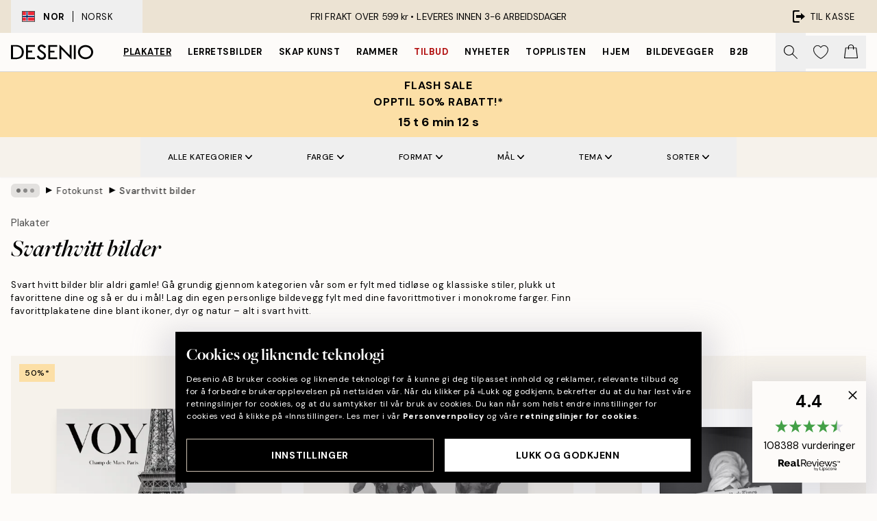

--- FILE ---
content_type: text/html; charset=utf-8
request_url: https://desenio.no/posters-og-plakater/kunsttrykk/fotografier/svart-hvitt-bilder/
body_size: 58352
content:
<!DOCTYPE html><html dir="ltr" lang="no"><head><title>Svart hvitt-bilder og postere på nett | Desenio.no</title><meta name="description" content="Kjøp svart hvitt fotografipostere. Finn forskjellige stiler av fotografier i svart hvitt. Kjøp på nett på Desenio.no"/><meta charSet="utf-8"/><meta name="viewport" content="initial-scale=1.0, width=device-width"/><link rel="canonical" href="https://desenio.no/posters-og-plakater/kunsttrykk/fotografier/svart-hvitt-bilder/"/><link rel="alternate" hrefLang="en-gb" href="https://desenio.co.uk/posters-prints/art-prints/photographs/black-white-photography/"/><link rel="alternate" hrefLang="da-dk" href="https://desenio.dk/plakater-og-posters/plakater-kunsttryk/fotokunst-plakater/sort-hvide-fotos/"/><link rel="alternate" hrefLang="de-de" href="https://desenio.de/poster/kunstdrucken/fotografien/schwarz-wei-fotografie/"/><link rel="alternate" hrefLang="de-at" href="https://desenio.at/poster/kunstdrucken/fotografien/schwarz-wei-fotografie/"/><link rel="alternate" hrefLang="sv-se" href="https://desenio.se/posters/konststilar/fotografier-prints/svartvita-fotografier/"/><link rel="alternate" hrefLang="it-it" href="https://desenio.it/poster/arte-poster/fotografia-poster/foto-bianco-e-nero/"/><link rel="alternate" hrefLang="fi-fi" href="https://desenio.fi/julisteet-ja-printit/taide/valokuvat/mustavalkoiset-valokuvat/"/><link rel="alternate" hrefLang="fr-fr" href="https://desenio.fr/affiches/art-et-illustration/photographie-art/photos-en-noir-et-blanc/"/><link rel="alternate" hrefLang="nl-nl" href="https://desenio.nl/posters/kunst-posters/fotos/zwart-wit-fotos/"/><link rel="alternate" hrefLang="no-no" href="https://desenio.no/posters-og-plakater/kunsttrykk/fotografier/svart-hvitt-bilder/"/><link rel="alternate" hrefLang="en-ie" href="https://desenio.ie/posters-prints/art-prints/photographs/black-white-photography/"/><link rel="alternate" hrefLang="pl-pl" href="https://desenio.pl/plakaty/sztuka/fotografia/czarno-biale-zdjecia/"/><link rel="alternate" hrefLang="en-hu" href="https://desenio.eu/prints/art-prints/photographs/black-white-photography/"/><link rel="alternate" hrefLang="es-es" href="https://desenio.es/posters/arte/fotografias/blanco-negro-2/"/><link rel="alternate" hrefLang="en-us" href="https://desenio.com/posters-prints/art-prints/photographs/black-white-photography/"/><link rel="alternate" hrefLang="en-ca" href="https://desenio.ca/posters-prints/art-prints/photographs/black-white-photography/"/><link rel="alternate" hrefLang="en-jp" href="https://desenio.jp/posters-prints/art-prints/photographs/black-white-photography/"/><link rel="alternate" hrefLang="ko-kr" href="https://desenio.kr/posters-prints/art-prints/photographs/black-white-photography/"/><link rel="alternate" hrefLang="en-au" href="https://desenio.com.au/posters-prints/art-prints/photographs/black-white-photography/"/><link rel="alternate" hrefLang="cs-cz" href="https://desenio.cz/plakaty/umelecke-motivy/fotograficke-umeni/cernobile-fotografie/"/><link rel="alternate" hrefLang="el-gr" href="https://desenio.gr/poster/techni/fotografies/aspromavri-fotografia/"/><link rel="alternate" hrefLang="pt-pt" href="https://desenio.pt/posters/arte/arte-fotografica/fotografia-da-preto-e-branco/"/><link rel="alternate" hrefLang="sk-sk" href="https://desenio.sk/plagaty/umelecke-motivy/umelecke-fotografie/ciernobiele-fotografie/"/><link rel="alternate" hrefLang="de-ch" href="https://desenio.ch/de-ch/poster/kunstdrucken/fotografien/schwarz-wei-fotografie/"/><link rel="alternate" hrefLang="fr-ch" href="https://desenio.ch/fr-ch/affiches/art-et-illustration/photographie-art/photos-en-noir-et-blanc/"/><link rel="alternate" hrefLang="it-ch" href="https://desenio.ch/it-ch/poster/arte-poster/fotografia-poster/foto-bianco-e-nero/"/><link rel="alternate" hrefLang="de-be" href="https://desenio.be/de-be/poster/kunstdrucken/fotografien/schwarz-wei-fotografie/"/><link rel="alternate" hrefLang="nl-be" href="https://desenio.be/nl-be/posters/kunst-posters/fotos/zwart-wit-fotos/"/><link rel="alternate" hrefLang="fr-be" href="https://desenio.be/fr-be/affiches/art-et-illustration/photographie-art/photos-en-noir-et-blanc/"/><link rel="alternate" hrefLang="es-us" href="https://desenio.com/es-us/posters/arte/fotografias/blanco-negro-2/"/><link rel="alternate" hrefLang="fr-ca" href="https://desenio.ca/fr-ca/affiches/art-et-illustration/photographie-art/tableaux-photos-en-noir-et-blanc/"/><link rel="alternate" hrefLang="x-default" href="https://desenio.com/posters-prints/art-prints/photographs/black-white-photography/"/><meta property="og:description" content="Kjøp svart hvitt fotografipostere. Finn forskjellige stiler av fotografier i svart hvitt. Kjøp på nett på Desenio.no"/><meta property="og:url" content="https://desenio.no/posters-og-plakater/kunsttrykk/fotografier/svart-hvitt-bilder/"/><meta property="og:site_name" content="Desenio"/><link rel="preload" href="/_next/static/media/logo.9c4c515a.svg" as="image" fetchpriority="high"/><link rel="preload" href="/_next/static/media/search.6ab51709.svg" as="image" fetchpriority="high"/><link rel="preload" href="/_next/static/media/bag-outline.2ac31710.svg" as="image" fetchpriority="high"/><link rel="preload" as="image" imageSrcSet="https://media.desenio.com/site_images/685d864397bfddc5cb9dab44_1370969440_18713-8.jpg?auto=compress%2Cformat&amp;fit=max&amp;w=256 256w, https://media.desenio.com/site_images/685d864397bfddc5cb9dab44_1370969440_18713-8.jpg?auto=compress%2Cformat&amp;fit=max&amp;w=384 384w, https://media.desenio.com/site_images/685d864397bfddc5cb9dab44_1370969440_18713-8.jpg?auto=compress%2Cformat&amp;fit=max&amp;w=640 640w, https://media.desenio.com/site_images/685d864397bfddc5cb9dab44_1370969440_18713-8.jpg?auto=compress%2Cformat&amp;fit=max&amp;w=750 750w, https://media.desenio.com/site_images/685d864397bfddc5cb9dab44_1370969440_18713-8.jpg?auto=compress%2Cformat&amp;fit=max&amp;w=828 828w, https://media.desenio.com/site_images/685d864397bfddc5cb9dab44_1370969440_18713-8.jpg?auto=compress%2Cformat&amp;fit=max&amp;w=1080 1080w, https://media.desenio.com/site_images/685d864397bfddc5cb9dab44_1370969440_18713-8.jpg?auto=compress%2Cformat&amp;fit=max&amp;w=1200 1200w, https://media.desenio.com/site_images/685d864397bfddc5cb9dab44_1370969440_18713-8.jpg?auto=compress%2Cformat&amp;fit=max&amp;w=1920 1920w, https://media.desenio.com/site_images/685d864397bfddc5cb9dab44_1370969440_18713-8.jpg?auto=compress%2Cformat&amp;fit=max&amp;w=2048 2048w, https://media.desenio.com/site_images/685d864397bfddc5cb9dab44_1370969440_18713-8.jpg?auto=compress%2Cformat&amp;fit=max&amp;w=3840 3840w" imageSizes="25vw" fetchpriority="high"/><link rel="preload" as="image" imageSrcSet="https://media.desenio.com/site_images/685d864b8b7ca77dcb8ae913_1807954337_18714-8.jpg?auto=compress%2Cformat&amp;fit=max&amp;w=256 256w, https://media.desenio.com/site_images/685d864b8b7ca77dcb8ae913_1807954337_18714-8.jpg?auto=compress%2Cformat&amp;fit=max&amp;w=384 384w, https://media.desenio.com/site_images/685d864b8b7ca77dcb8ae913_1807954337_18714-8.jpg?auto=compress%2Cformat&amp;fit=max&amp;w=640 640w, https://media.desenio.com/site_images/685d864b8b7ca77dcb8ae913_1807954337_18714-8.jpg?auto=compress%2Cformat&amp;fit=max&amp;w=750 750w, https://media.desenio.com/site_images/685d864b8b7ca77dcb8ae913_1807954337_18714-8.jpg?auto=compress%2Cformat&amp;fit=max&amp;w=828 828w, https://media.desenio.com/site_images/685d864b8b7ca77dcb8ae913_1807954337_18714-8.jpg?auto=compress%2Cformat&amp;fit=max&amp;w=1080 1080w, https://media.desenio.com/site_images/685d864b8b7ca77dcb8ae913_1807954337_18714-8.jpg?auto=compress%2Cformat&amp;fit=max&amp;w=1200 1200w, https://media.desenio.com/site_images/685d864b8b7ca77dcb8ae913_1807954337_18714-8.jpg?auto=compress%2Cformat&amp;fit=max&amp;w=1920 1920w, https://media.desenio.com/site_images/685d864b8b7ca77dcb8ae913_1807954337_18714-8.jpg?auto=compress%2Cformat&amp;fit=max&amp;w=2048 2048w, https://media.desenio.com/site_images/685d864b8b7ca77dcb8ae913_1807954337_18714-8.jpg?auto=compress%2Cformat&amp;fit=max&amp;w=3840 3840w" imageSizes="25vw" fetchpriority="high"/><link rel="preload" as="image" imageSrcSet="https://media.desenio.com/site_images/685c362c690d8af12d51a9de_1695529911_15714-8.jpg?auto=compress%2Cformat&amp;fit=max&amp;w=256 256w, https://media.desenio.com/site_images/685c362c690d8af12d51a9de_1695529911_15714-8.jpg?auto=compress%2Cformat&amp;fit=max&amp;w=384 384w, https://media.desenio.com/site_images/685c362c690d8af12d51a9de_1695529911_15714-8.jpg?auto=compress%2Cformat&amp;fit=max&amp;w=640 640w, https://media.desenio.com/site_images/685c362c690d8af12d51a9de_1695529911_15714-8.jpg?auto=compress%2Cformat&amp;fit=max&amp;w=750 750w, https://media.desenio.com/site_images/685c362c690d8af12d51a9de_1695529911_15714-8.jpg?auto=compress%2Cformat&amp;fit=max&amp;w=828 828w, https://media.desenio.com/site_images/685c362c690d8af12d51a9de_1695529911_15714-8.jpg?auto=compress%2Cformat&amp;fit=max&amp;w=1080 1080w, https://media.desenio.com/site_images/685c362c690d8af12d51a9de_1695529911_15714-8.jpg?auto=compress%2Cformat&amp;fit=max&amp;w=1200 1200w, https://media.desenio.com/site_images/685c362c690d8af12d51a9de_1695529911_15714-8.jpg?auto=compress%2Cformat&amp;fit=max&amp;w=1920 1920w, https://media.desenio.com/site_images/685c362c690d8af12d51a9de_1695529911_15714-8.jpg?auto=compress%2Cformat&amp;fit=max&amp;w=2048 2048w, https://media.desenio.com/site_images/685c362c690d8af12d51a9de_1695529911_15714-8.jpg?auto=compress%2Cformat&amp;fit=max&amp;w=3840 3840w" imageSizes="25vw" fetchpriority="high"/><link rel="preload" as="image" imageSrcSet="https://media.desenio.com/site_images/685b236b20f7978d2595c931_1308388757_14483-8.jpg?auto=compress%2Cformat&amp;fit=max&amp;w=256 256w, https://media.desenio.com/site_images/685b236b20f7978d2595c931_1308388757_14483-8.jpg?auto=compress%2Cformat&amp;fit=max&amp;w=384 384w, https://media.desenio.com/site_images/685b236b20f7978d2595c931_1308388757_14483-8.jpg?auto=compress%2Cformat&amp;fit=max&amp;w=640 640w, https://media.desenio.com/site_images/685b236b20f7978d2595c931_1308388757_14483-8.jpg?auto=compress%2Cformat&amp;fit=max&amp;w=750 750w, https://media.desenio.com/site_images/685b236b20f7978d2595c931_1308388757_14483-8.jpg?auto=compress%2Cformat&amp;fit=max&amp;w=828 828w, https://media.desenio.com/site_images/685b236b20f7978d2595c931_1308388757_14483-8.jpg?auto=compress%2Cformat&amp;fit=max&amp;w=1080 1080w, https://media.desenio.com/site_images/685b236b20f7978d2595c931_1308388757_14483-8.jpg?auto=compress%2Cformat&amp;fit=max&amp;w=1200 1200w, https://media.desenio.com/site_images/685b236b20f7978d2595c931_1308388757_14483-8.jpg?auto=compress%2Cformat&amp;fit=max&amp;w=1920 1920w, https://media.desenio.com/site_images/685b236b20f7978d2595c931_1308388757_14483-8.jpg?auto=compress%2Cformat&amp;fit=max&amp;w=2048 2048w, https://media.desenio.com/site_images/685b236b20f7978d2595c931_1308388757_14483-8.jpg?auto=compress%2Cformat&amp;fit=max&amp;w=3840 3840w" imageSizes="25vw" fetchpriority="high"/><link rel="preload" as="image" imageSrcSet="https://media.desenio.com/site_images/68598ef3227f10efd5fe4990_755453140_11331-8.jpg?auto=compress%2Cformat&amp;fit=max&amp;w=256 256w, https://media.desenio.com/site_images/68598ef3227f10efd5fe4990_755453140_11331-8.jpg?auto=compress%2Cformat&amp;fit=max&amp;w=384 384w, https://media.desenio.com/site_images/68598ef3227f10efd5fe4990_755453140_11331-8.jpg?auto=compress%2Cformat&amp;fit=max&amp;w=640 640w, https://media.desenio.com/site_images/68598ef3227f10efd5fe4990_755453140_11331-8.jpg?auto=compress%2Cformat&amp;fit=max&amp;w=750 750w, https://media.desenio.com/site_images/68598ef3227f10efd5fe4990_755453140_11331-8.jpg?auto=compress%2Cformat&amp;fit=max&amp;w=828 828w, https://media.desenio.com/site_images/68598ef3227f10efd5fe4990_755453140_11331-8.jpg?auto=compress%2Cformat&amp;fit=max&amp;w=1080 1080w, https://media.desenio.com/site_images/68598ef3227f10efd5fe4990_755453140_11331-8.jpg?auto=compress%2Cformat&amp;fit=max&amp;w=1200 1200w, https://media.desenio.com/site_images/68598ef3227f10efd5fe4990_755453140_11331-8.jpg?auto=compress%2Cformat&amp;fit=max&amp;w=1920 1920w, https://media.desenio.com/site_images/68598ef3227f10efd5fe4990_755453140_11331-8.jpg?auto=compress%2Cformat&amp;fit=max&amp;w=2048 2048w, https://media.desenio.com/site_images/68598ef3227f10efd5fe4990_755453140_11331-8.jpg?auto=compress%2Cformat&amp;fit=max&amp;w=3840 3840w" imageSizes="25vw" fetchpriority="high"/><link rel="preload" as="image" imageSrcSet="https://media.desenio.com/site_images/68598f37ae7bb3fe3e42614e_1018409722_11339-8.jpg?auto=compress%2Cformat&amp;fit=max&amp;w=256 256w, https://media.desenio.com/site_images/68598f37ae7bb3fe3e42614e_1018409722_11339-8.jpg?auto=compress%2Cformat&amp;fit=max&amp;w=384 384w, https://media.desenio.com/site_images/68598f37ae7bb3fe3e42614e_1018409722_11339-8.jpg?auto=compress%2Cformat&amp;fit=max&amp;w=640 640w, https://media.desenio.com/site_images/68598f37ae7bb3fe3e42614e_1018409722_11339-8.jpg?auto=compress%2Cformat&amp;fit=max&amp;w=750 750w, https://media.desenio.com/site_images/68598f37ae7bb3fe3e42614e_1018409722_11339-8.jpg?auto=compress%2Cformat&amp;fit=max&amp;w=828 828w, https://media.desenio.com/site_images/68598f37ae7bb3fe3e42614e_1018409722_11339-8.jpg?auto=compress%2Cformat&amp;fit=max&amp;w=1080 1080w, https://media.desenio.com/site_images/68598f37ae7bb3fe3e42614e_1018409722_11339-8.jpg?auto=compress%2Cformat&amp;fit=max&amp;w=1200 1200w, https://media.desenio.com/site_images/68598f37ae7bb3fe3e42614e_1018409722_11339-8.jpg?auto=compress%2Cformat&amp;fit=max&amp;w=1920 1920w, https://media.desenio.com/site_images/68598f37ae7bb3fe3e42614e_1018409722_11339-8.jpg?auto=compress%2Cformat&amp;fit=max&amp;w=2048 2048w, https://media.desenio.com/site_images/68598f37ae7bb3fe3e42614e_1018409722_11339-8.jpg?auto=compress%2Cformat&amp;fit=max&amp;w=3840 3840w" imageSizes="25vw" fetchpriority="high"/><link rel="preload" href="/_next/static/media/heart-outline.390ce03b.svg" as="image" fetchpriority="high"/><meta name="next-head-count" content="50"/><link rel="shortcut icon" href="/favicon.ico" type="image/x-icon"/><link rel="mask-icon" href="/mask-icon.svg" color="black"/><link rel="apple-touch-icon" href="/touch-icon.png"/><meta name="theme-color" content="#eee" media="(prefers-color-scheme: light)"/><meta name="theme-color" content="#000" media="(prefers-color-scheme: dark)"/><meta name="theme-color" content="#eee"/><meta name="google-site-verification" content="CRp_J4rv7-yJDQchB6rRrFJC3Ei4WSSIDGafuTyxJYg"/><meta name="google" content="notranslate"/><link rel="preload" href="/_next/static/css/6d1d0b5db35f020f.css" as="style" crossorigin="anonymous"/><link rel="stylesheet" href="/_next/static/css/6d1d0b5db35f020f.css" crossorigin="anonymous" data-n-g=""/><link rel="preload" href="/_next/static/css/833f48369b64c52b.css" as="style" crossorigin="anonymous"/><link rel="stylesheet" href="/_next/static/css/833f48369b64c52b.css" crossorigin="anonymous" data-n-p=""/><noscript data-n-css=""></noscript><script defer="" crossorigin="anonymous" nomodule="" src="/_next/static/chunks/polyfills-42372ed130431b0a.js"></script><script defer="" src="/_next/static/chunks/5667.e6491060d3eecd92.js" crossorigin="anonymous"></script><script defer="" src="/_next/static/chunks/3444.db631bea988ca4fb.js" crossorigin="anonymous"></script><script defer="" src="/_next/static/chunks/1899.3cad2dfd7386dc1f.js" crossorigin="anonymous"></script><script src="/_next/static/chunks/webpack-b3529af29e5476c7.js" defer="" crossorigin="anonymous"></script><script src="/_next/static/chunks/framework-2e93983b0e889e06.js" defer="" crossorigin="anonymous"></script><script src="/_next/static/chunks/main-b0a0f65d9ac069d8.js" defer="" crossorigin="anonymous"></script><script src="/_next/static/chunks/pages/_app-11dbda90679eea68.js" defer="" crossorigin="anonymous"></script><script src="/_next/static/chunks/6577-29b08a669c31dea3.js" defer="" crossorigin="anonymous"></script><script src="/_next/static/chunks/9111-627649a45d346422.js" defer="" crossorigin="anonymous"></script><script src="/_next/static/chunks/2120-333ae3a33f99d361.js" defer="" crossorigin="anonymous"></script><script src="/_next/static/chunks/9107-2d83f41b3819c289.js" defer="" crossorigin="anonymous"></script><script src="/_next/static/chunks/7765-450945d88fcffae4.js" defer="" crossorigin="anonymous"></script><script src="/_next/static/chunks/8156-041f7a67adddd5e3.js" defer="" crossorigin="anonymous"></script><script src="/_next/static/chunks/8464-66410cb5c6ca1031.js" defer="" crossorigin="anonymous"></script><script src="/_next/static/chunks/3179-479f7c2a3db321ef.js" defer="" crossorigin="anonymous"></script><script src="/_next/static/chunks/pages/%5B...slug%5D-a2d7eaffb269b235.js" defer="" crossorigin="anonymous"></script><script src="/_next/static/TAIkvD_4ulML7GRXe0_Ib/_buildManifest.js" defer="" crossorigin="anonymous"></script><script src="/_next/static/TAIkvD_4ulML7GRXe0_Ib/_ssgManifest.js" defer="" crossorigin="anonymous"></script></head><body class="notranslate" lang="no"><noscript><iframe title="Google Tag Manager" src="https://www.googletagmanager.com/ns.html?id=GTM-PMNSHMZ" height="0" width="0" style="display:none;visibility:hidden"></iframe></noscript><div id="__loading-indicator"></div><div id="__next"><script>history.scrollRestoration = "manual"</script><div id="app" data-project="DS" class="__variable_6e5d6a __variable_0d9ce4 font-body flex min-h-full flex-col"><a href="#main" class="visually-hidden">Skip to main content.</a><aside id="status" class="relative z-40 h-8 bg-brand-cream px-4 w-content:h-12 z-40"><noscript class="flex-center absolute left-0 top-0 z-max flex h-full w-full bg-urgent text-tiny font-medium text-white w-content:text-sm">Vennligst aktiver JavaScript for å begynne å handle!</noscript><div class="relative m-auto flex h-full max-w-header items-center justify-between"><button class="hidden h-full w-48 items-center py-1 w-content:flex"><div class="relative flex h-full items-center px-4 text-xs uppercase hover:bg-brand-ivory-900 hover:bg-opacity-10 ltr:-left-4 rtl:-right-4"><div class="relative me-3 flex border border-brand-900" style="min-height:15.4px;min-width:19px"><img alt="Norway flag icon" aria-hidden="true" loading="lazy" width="640" height="480" decoding="async" data-nimg="1" class="absolute h-full w-full object-cover" style="color:transparent" src="/_next/static/media/no.70157234.svg"/></div><div class="flex h-4 items-center"><span class="font-bold" title="Norway">NOR</span><div role="separator" aria-orientation="vertical" class="mx-3 bg-black h-full" style="width:1px"></div>Norsk</div></div></button><span></span><div role="region" aria-label="Announcements" class="w-full h-full flex-1 relative"><ul class="flex w-full flex-center h-full"><li aria-posinset="1" aria-setsize="1" class="transition-opacity absolute w-full overflow-hidden flex flex-center opacity-100" style="transition-duration:500ms"><p class="truncate w-content:scale-90">FRI FRAKT OVER 599 kr •    LEVERES INNEN 3-6 ARBEIDSDAGER</p></li></ul></div><a href="https://checkout.desenio.no/checkout/" class="hidden h-full w-48 justify-end py-1 w-content:flex"><div class="relative flex items-center px-4 text-xs uppercase hover:bg-brand-ivory-900 hover:bg-opacity-10 ltr:-right-4 rtl:-left-4"><img alt="Checkout icon" aria-hidden="true" loading="lazy" width="18" height="18" decoding="async" data-nimg="1" class="rtl-mirror me-2" style="color:transparent" src="/_next/static/media/exit.97f80cf2.svg"/>Til kasse</div></a></div></aside><header role="banner" class="sticky top-0 z-30 border-b border-brand-500/50 bg-brand-white px-2 w-content:px-4" aria-label="Main navigation"><nav class="m-auto flex h-14 max-w-header" role="navigation"><div class="flex flex-1 w-content:hidden"></div><div class="flex min-w-fit items-center justify-center w-content:me-8 w-content:justify-start"><a class="flex items-center transition-opacity duration-300 active:hover:opacity-60 active:hover:transition-none active:hover:delay-0 opacity-100 w-content:delay-600" href="https://desenio.no/"><img alt="Desenio Logo" fetchpriority="high" width="581" height="116" decoding="async" data-nimg="1" style="color:transparent;height:22.8px;width:120px" src="/_next/static/media/logo.9c4c515a.svg"/></a></div><section id="synapse-popover-group-Rr7b6" aria-label="Site Navigation" class="hide-scrollbar hidden h-full overflow-x-scroll transition-opacity w-content:flex opacity-100 w-content:delay-600"><div class="menu-test-desktop-variant static border-b border-transparent hover:border-black"><a class="popover-button flex-center flex flex-center flex h-full w-full text-nowrap flex items-center justify-center h-full px-3 text-xs font-bold uppercase font-body underline" id="synapse-popover-R6r7b6-button" aria-expanded="false" href="https://desenio.no/posters-og-plakater/">Plakater</a></div><div class="menu-test-desktop-variant static border-b border-transparent hover:border-black"><a class="popover-button flex-center flex flex-center flex h-full w-full text-nowrap flex items-center justify-center h-full px-3 text-xs font-bold uppercase font-body" id="synapse-popover-Rar7b6-button" aria-expanded="false" href="https://desenio.no/lerretsbilder/">Lerretsbilder</a></div><div class="menu-test-desktop-variant static border-b border-transparent hover:border-black"><a class="popover-button flex-center flex flex-center flex h-full w-full text-nowrap flex items-center justify-center h-full px-3 text-xs font-bold uppercase font-body" id="synapse-popover-Rer7b6-button" aria-expanded="false" href="https://desenio.no/posters-og-plakater/skap-kunst/">Skap Kunst</a></div><div class="menu-test-desktop-variant static border-b border-transparent hover:border-black"><a class="popover-button flex-center flex flex-center flex h-full w-full text-nowrap flex items-center justify-center h-full px-3 text-xs font-bold uppercase font-body" id="synapse-popover-Rir7b6-button" aria-expanded="false" href="https://desenio.no/rammer/">Rammer</a></div><div class="menu-test-desktop-variant static border-b border-transparent hover:border-black"><a class="popover-button flex-center flex flex-center flex h-full w-full text-nowrap flex items-center justify-center h-full px-3 text-xs font-bold uppercase font-body text-urgent" id="synapse-popover-Rmr7b6-button" aria-expanded="false" href="https://desenio.no/salg/">Tilbud</a></div><div class="menu-test-desktop-variant static border-b border-transparent hover:border-black"><a class="popover-button flex-center flex flex-center flex h-full w-full text-nowrap flex items-center justify-center h-full px-3 text-xs font-bold uppercase font-body" id="synapse-popover-Rqr7b6-button" aria-expanded="false" href="https://desenio.no/nyheter/">Nyheter</a></div><div class="menu-test-desktop-variant static border-b border-transparent hover:border-black"><a class="popover-button flex-center flex flex-center flex h-full w-full text-nowrap flex items-center justify-center h-full px-3 text-xs font-bold uppercase font-body" id="synapse-popover-Rur7b6-button" aria-expanded="false" href="https://desenio.no/posters-og-plakater/toppliste/">Topplisten</a></div><div class="menu-test-desktop-variant static border-b border-transparent hover:border-black"><a class="popover-button flex-center flex flex-center flex h-full w-full text-nowrap flex items-center justify-center h-full px-3 text-xs font-bold uppercase font-body" id="synapse-popover-R12r7b6-button" aria-expanded="false" href="https://desenio.no/hjem/">Hjem</a></div><div class="menu-test-desktop-variant static border-b border-transparent hover:border-black"><a class="popover-button flex-center flex flex-center flex h-full w-full text-nowrap flex items-center justify-center h-full px-3 text-xs font-bold uppercase font-body" id="synapse-popover-R16r7b6-button" aria-expanded="false" href="https://desenio.no/bildevegger/">Bildevegger</a></div><div class="menu-test-desktop-variant static border-b border-transparent hover:border-black"><a class="popover-button flex-center flex flex-center flex h-full w-full text-nowrap flex items-center justify-center h-full px-3 text-xs font-bold uppercase font-body" id="synapse-popover-R1ar7b6-button" aria-expanded="false" href="https://desenio.no/desenio-b2b/">B2B</a></div></section><div class="flex flex-1"><div class="ms-auto flex items-center transition-opacity duration-300 opacity-100 delay-600"><div class="relative flex h-full items-center"><button class="group hidden h-full w-11 items-center justify-center transition-opacity duration-300 w-content:flex opacity-100 w-content:delay-600" aria-label="Søk"><img alt="Search icon" aria-hidden="true" fetchpriority="high" width="20" height="20" decoding="async" data-nimg="1" class="duration-150 xl:group-hover:opacity-75" style="color:transparent" src="/_next/static/media/search.6ab51709.svg"/></button><div class="relative flex h-full items-center" id="synapse-icons-end-R1b7b6-shopping-menu-wrapper"><button class="flex items-center justify-center relative w-11 h-12 animate" tabindex="0" aria-expanded="false" aria-controls="shopping-menu-container__wishlist" aria-label="Show products in Wishlist"><img alt="Icon ends icon" aria-hidden="true" fetchpriority="high" width="144" height="132" decoding="async" data-nimg="1" style="color:transparent;width:22px;height:20px" src="/_next/static/media/heart-outline.390ce03b.svg"/></button><button class="flex items-center justify-center relative w-11 h-12" tabindex="0" aria-expanded="false" aria-controls="shopping-menu-container__cart" aria-label="Show products in Cart"><img alt="Empty cart icon" aria-hidden="true" fetchpriority="high" width="121" height="140" decoding="async" data-nimg="1" style="color:transparent;width:20px;height:20px;position:relative;top:-1px" src="/_next/static/media/bag-outline.2ac31710.svg"/></button></div></div></div></div></nav></header><div id="promotional-banner" class="sticky top-0 z-20" style="top:0px"><a href="https://desenio.no/promotion/salg/"><aside aria-labelledby="synapse-promotional-banner-Rc7b6-title" class="flex flex-col flex-center py-2 px-4 z-20 text-center group" style="background:#fcdfa6;color:#000"><div class="max-w-header relative w-full"><div class="flex flex-col px-8"><span id="synapse-promotional-banner-Rc7b6-title" class="uppercase font-bold text-md">FLASH SALE <br> Opptil 50% rabatt!*</span></div><div class="hidden sm:block" style="background:#fcdfa6;color:#000"><time dateTime="2026-01-26" class="flex pt-1 font-bold flex-center text-[18px]"><span class="mx-1" aria-hidden="true">0 min <!-- -->0 s</span><span class="visually-hidden">Gyldig til og med: 2026-01-26</span></time></div></div></aside></a></div><a href="https://desenio.no/promotion/salg/"><div class="-mt-2 pb-2 sm:mt-0 sm:hidden sm:pb-0" style="background:#fcdfa6;color:#000"><time dateTime="2026-01-26" class="flex pt-1 font-bold flex-center text-[18px]"><span class="mx-1" aria-hidden="true">0 min</span><span class="mx-1" aria-hidden="true">0 s</span><span class="visually-hidden">Gyldig til og med: 2026-01-26</span></time></div></a><span></span><main id="main" class="flex-1"><script type="application/ld+json">{
        "@context": "http://schema.org/",
        "@type": "CollectionPage",
        "name": "Svart hvitt-bilder og postere på nett | Desenio.no",
        "headline": "Svarthvitt bilder",
        "description":
          "I v&aring;r kategori med svart hvitt bilder har vi satt sammen nettopp det! Bare klassiske bilder i svart og hvitt, en stil vi elsker og som aldri g&aring;r ut p&aring; dato. Du vil finne klassiske bilder i flere stilarter med &eacute;n ting til felles &ndash; svart og hvitt!  Enten du &oslash;nsker &aring; dekorere veggene dine med ikoner du ser opp til, favorittdyrene dine, vakre naturlandskap eller mote, vil du finne dine favoritter blant svart hvitt bildene hos Desenio. Vi elsker denne stilen og har et stort utvalg som har noe for enhver smak. Ta deg tid til &aring; finne nye stiler til hjemmet ditt, og bruke ulike temaer i forskjellige rom for &aring; lage din egen spesielle plass!  Du kan aldri tr&aring; feil med klassiske svart hvitt bilder, velg plakatene du liker best og la dem pryde veggene dine! Lag en tidl&oslash;s bildevegg i svart og hvitt med plakater fra Desenio.",
        "breadcrumb": {
          "@type": "BreadcrumbList",
          "itemListElement": [{"@type":"ListItem","item":{"@id":"https://desenio.no/","name":"Desenio"},"position":1},{"@type":"ListItem","item":{"@id":"https://desenio.no/posters-og-plakater/","name":"Plakater"},"position":2},{"@type":"ListItem","item":{"@id":"https://desenio.no/posters-og-plakater/kunsttrykk/","name":"Kunstplakater"},"position":3},{"@type":"ListItem","item":{"@id":"https://desenio.no/posters-og-plakater/kunsttrykk/fotografier/","name":"Fotokunst"},"position":4},{"@type":"ListItem","item":{"@id":"https://desenio.no/posters-og-plakater/kunsttrykk/fotografier/svart-hvitt-bilder/","name":"Svarthvitt bilder"},"position":5}]
        },
        "url": "https://desenio.no/posters-og-plakater/kunsttrykk/fotografier/svart-hvitt-bilder/",
        "potentialAction": {
          "@type": "SearchAction",
          "target": "https://desenio.no/search/?query={term}",
          "query": "required",
          "query-input": "required name=term"
        },
        "mainEntity": {
          "@type": "ItemList",
          "url": "https://desenio.no/posters-og-plakater/kunsttrykk/fotografier/svart-hvitt-bilder/",
          "numberOfItems": 273,
          "itemListOrder": "https://schema.org/ItemListUnordered",
          "itemListElement": [{"@type":"ListItem","position":1,"item":{"@type":"Product","name":"Paris Voyage Plakat","description":"Paris Voyage Plakat","sku":"18713-8","image":"https://media.desenio.com/site_images/685d864397bfddc5cb9dab44_1370969440_18713-8.jpg","url":"https://desenio.no/posters-og-plakater/fashion/paris-voyage-plakat/","brand":{"@type":"Brand","name":"Desenio"}}},{"@type":"ListItem","position":2,"item":{"@type":"Product","name":"Runway Dogs Plakat","description":"Runway Dogs Plakat","sku":"18714-8","image":"https://media.desenio.com/site_images/685d864b8b7ca77dcb8ae913_1807954337_18714-8.jpg","url":"https://desenio.no/posters-og-plakater/fashion/runway-dogs-plakat/","brand":{"@type":"Brand","name":"Desenio"}}},{"@type":"ListItem","position":3,"item":{"@type":"Product","name":"Morning Diva Plakat","description":"Morning Diva Plakat","sku":"15714-1","image":"https://media.desenio.com/site_images/685c362c690d8af12d51a9de_1695529911_15714-8.jpg","url":"https://desenio.no/posters-og-plakater/morning-diva-plakat/","brand":{"@type":"Brand","name":"Desenio"}}},{"@type":"ListItem","position":4,"item":{"@type":"Product","name":"B&W Legs Plakat","description":"B&W Legs Plakat","sku":"14483-5","image":"https://media.desenio.com/site_images/685b236b20f7978d2595c931_1308388757_14483-8.jpg","url":"https://desenio.no/posters-og-plakater/kunsttrykk/fotografier/svart-hvitt-bilder/bw-legs-plakat/","brand":{"@type":"Brand","name":"Desenio"}}},{"@type":"ListItem","position":5,"item":{"@type":"Product","name":"Walking in Paris Plakat","description":"Walking in Paris Plakat","sku":"11331-0","image":"https://media.desenio.com/site_images/68598ef3227f10efd5fe4990_755453140_11331-8.jpg","url":"https://desenio.no/posters-og-plakater/svart-og-hvitt/walking-in-paris-plakat/","brand":{"@type":"Brand","name":"Desenio"}}},{"@type":"ListItem","position":6,"item":{"@type":"Product","name":"Smoking in Paris Plakat","description":"Smoking in Paris Plakat","sku":"11339-0","image":"https://media.desenio.com/site_images/68598f37ae7bb3fe3e42614e_1018409722_11339-8.jpg","url":"https://desenio.no/posters-og-plakater/storrelser/100x150/smoking-in-paris-plakat/","brand":{"@type":"Brand","name":"Desenio"}}},{"@type":"ListItem","position":7,"item":{"@type":"Product","name":"Leopard Profile Plakat","description":"Leopard Profile Plakat","sku":"10656-8","image":"https://media.desenio.com/site_images/6859721e77e838b230d35bac_1288572522_10656-8.jpg","url":"https://desenio.no/posters-og-plakater/svart-og-hvitt/leopard-profile-plakat/","brand":{"@type":"Brand","name":"Desenio"}}},{"@type":"ListItem","position":8,"item":{"@type":"Product","name":"Breakfast at Tiffany's Plakat","description":"Breakfast at Tiffany's Plakat","sku":"11973-14","image":"https://media.desenio.com/site_images/685ac41d67a76f972c740eb1_18965011_11973-8.jpg","url":"https://desenio.no/posters-og-plakater/ikoniske-fotografier/breakfast-at-tiffanys-plakat/","brand":{"@type":"Brand","name":"Desenio"}}},{"@type":"ListItem","position":9,"item":{"@type":"Product","name":"Brigitte Bardot Plakat","description":"Brigitte Bardot Plakat","sku":"11977-2","image":"https://media.desenio.com/site_images/685ac459e552fc706df538a5_135331195_11977-8.jpg","url":"https://desenio.no/posters-og-plakater/ikoniske-fotografier/brigitte-bardot-plakat/","brand":{"@type":"Brand","name":"Desenio"}}},{"@type":"ListItem","position":10,"item":{"@type":"Product","name":"Shoulder Plakat","description":"Shoulder Plakat","sku":"11532-0","image":"https://media.desenio.com/site_images/68599529ae7bb3fe3e426222_230495250_11532-8.jpg","url":"https://desenio.no/posters-og-plakater/svart-og-hvitt/shoulder-plakat/","brand":{"@type":"Brand","name":"Desenio"}}},{"@type":"ListItem","position":11,"item":{"@type":"Product","name":"Girl In Window Plakat","description":"Girl In Window Plakat","sku":"3802-0","image":"https://media.desenio.com/site_images/6859d0766e3c86983832d8f7_989800642_3802-8.jpg","url":"https://desenio.no/posters-og-plakater/svart-og-hvitt/girl-in-window-plakat/","brand":{"@type":"Brand","name":"Desenio"}}},{"@type":"ListItem","position":12,"item":{"@type":"Product","name":"Freddie Mercury Plakat","description":"Freddie Mercury Plakat","sku":"13580-14","image":"https://media.desenio.com/site_images/685afc9e67a76f972c741e69_2095421077_13580-8.jpg","url":"https://desenio.no/posters-og-plakater/ikoniske-fotografier/freddie-mercury-plakat/","brand":{"@type":"Brand","name":"Desenio"}}},{"@type":"ListItem","position":13,"item":{"@type":"Product","name":"Shoulder Collection Plakat pakker","description":"Shoulder Collection Plakat pakker","sku":"SET0030-9","image":"https://media.desenio.com/site_images/67f8937426c73c8762fc3f8a_559862382_SET0030_main_image_DS.jpg","url":"https://desenio.no/posters-og-plakater/plakat-pakker/shoulder-collection-plakat-pakker/","brand":{"@type":"Brand","name":"Desenio"}}},{"@type":"ListItem","position":14,"item":{"@type":"Product","name":"Pouring Champagne Plakat","description":"Pouring Champagne Plakat","sku":"11913-8","image":"https://media.desenio.com/site_images/685ac1af7319dd57f701ff30_310297653_11913-8.jpg","url":"https://desenio.no/posters-og-plakater/svart-og-hvitt/pouring-champagne-plakat/","brand":{"@type":"Brand","name":"Desenio"}}},{"@type":"ListItem","position":15,"item":{"@type":"Product","name":"Breakfast in Bed Plakat","description":"Breakfast in Bed Plakat","sku":"16762-8","image":"https://media.desenio.com/site_images/685c62f7cfde1217aabdbd33_297734827_16762-8.jpg","url":"https://desenio.no/posters-og-plakater/breakfast-in-bed-plakat/","brand":{"@type":"Brand","name":"Desenio"}}},{"@type":"ListItem","position":16,"item":{"@type":"Product","name":"Carry Chanel No5 Plakat","description":"Carry Chanel No5 Plakat","sku":"15415-8","image":"https://media.desenio.com/site_images/685c27598b7ca77dcb8a9a7b_1714986465_15415-8.jpg","url":"https://desenio.no/posters-og-plakater/kunsttrykk/fotografier/carry-chanel-no5-plakat/","brand":{"@type":"Brand","name":"Desenio"}}},{"@type":"ListItem","position":17,"item":{"@type":"Product","name":"Vinyl Record Plakat","description":"Vinyl Record Plakat","sku":"15671-5","image":"https://media.desenio.com/site_images/685c34bf9ba509224c94792b_648008346_15671-8.jpg","url":"https://desenio.no/posters-og-plakater/svart-og-hvitt/vinyl-record-plakat/","brand":{"@type":"Brand","name":"Desenio"}}},{"@type":"ListItem","position":18,"item":{"@type":"Product","name":"Sandy Lips Plakat","description":"Sandy Lips Plakat","sku":"14092-5","image":"https://media.desenio.com/site_images/685b16c16e3c86983833216b_1261075714_14092-8.jpg","url":"https://desenio.no/posters-og-plakater/kunsttrykk/fotografier/sandy-lips-plakat/","brand":{"@type":"Brand","name":"Desenio"}}},{"@type":"ListItem","position":19,"item":{"@type":"Product","name":"Marilyn Monroe Reading Plakat","description":"Marilyn Monroe Reading Plakat","sku":"13584-3","image":"https://media.desenio.com/site_images/685afcda20f7978d2595c100_680058803_13584-8.jpg","url":"https://desenio.no/posters-og-plakater/ikoniske-fotografier/marilyn-monroe-reading-plakat/","brand":{"@type":"Brand","name":"Desenio"}}},{"@type":"ListItem","position":20,"item":{"@type":"Product","name":"Roger Moore Plakat","description":"Roger Moore Plakat","sku":"14626-5","image":"https://media.desenio.com/site_images/685b2853b9cc5cbf16082d42_1608838668_14626-8.jpg","url":"https://desenio.no/posters-og-plakater/ikoniske-fotografier/roger-moore-plakat/","brand":{"@type":"Brand","name":"Desenio"}}},{"@type":"ListItem","position":21,"item":{"@type":"Product","name":"Vintage Cabriolet Car Plakat","description":"Vintage Cabriolet Car Plakat","sku":"15668-8","image":"https://media.desenio.com/site_images/685c34a89ba509224c947927_782950842_15668-8.jpg","url":"https://desenio.no/posters-og-plakater/svart-og-hvitt/vintage-cabriolet-car-plakat/","brand":{"@type":"Brand","name":"Desenio"}}},{"@type":"ListItem","position":22,"item":{"@type":"Product","name":"Espresso Time Plakat","description":"Espresso Time Plakat","sku":"15930-8","image":"https://media.desenio.com/site_images/685c3cef67fd6077b6f29ca8_966230078_15930-8.jpg","url":"https://desenio.no/posters-og-plakater/kunsttrykk/fotografier/espresso-time-plakat/","brand":{"@type":"Brand","name":"Desenio"}}},{"@type":"ListItem","position":23,"item":{"@type":"Product","name":"New York City Plakat","description":"New York City Plakat","sku":"8120-5","image":"https://media.desenio.com/site_images/6859e6f4c307ab98cee8d957_1700842793_8120-8.jpg","url":"https://desenio.no/posters-og-plakater/svart-og-hvitt/new-york-city-plakat/","brand":{"@type":"Brand","name":"Desenio"}}},{"@type":"ListItem","position":24,"item":{"@type":"Product","name":"Eiffel Tower, Plakat","description":"Eiffel Tower, Plakat","sku":"7824-5","image":"https://media.desenio.com/site_images/6859e330a9ff5c24497a5f83_2029389169_7824-8.jpg","url":"https://desenio.no/posters-og-plakater/svart-og-hvitt/eiffel-tower-plakat/","brand":{"@type":"Brand","name":"Desenio"}}},{"@type":"ListItem","position":25,"item":{"@type":"Product","name":"Terry O'Neill - Brigitte Bardot Plakat","description":"Terry O'Neill - Brigitte Bardot Plakat","sku":"19026-5","image":"https://media.desenio.com/site_images/685d8fa167fd6077b6f2e786_935112774_19026-8.jpg","url":"https://desenio.no/posters-og-plakater/ikoniske-fotografier/terry-oneill/terry-oneill-brigitte-bardot-plakat/","brand":{"@type":"Brand","name":"Desenio"}}},{"@type":"ListItem","position":26,"item":{"@type":"Product","name":"Terry O'Neill - Roger Moore Plakat","description":"Terry O'Neill - Roger Moore Plakat","sku":"19025-8","image":"https://media.desenio.com/site_images/685d8f9acaacebb10a60c6ab_1226075790_19025-8.jpg","url":"https://desenio.no/posters-og-plakater/ikoniske-fotografier/terry-oneill/terry-oneill-roger-moore-plakat/","brand":{"@type":"Brand","name":"Desenio"}}},{"@type":"ListItem","position":27,"item":{"@type":"Product","name":"New York Sky Plakat","description":"New York Sky Plakat","sku":"18718-8","image":"https://media.desenio.com/site_images/685d866b9ba509224c94c3c8_1033834465_18718-8.jpg","url":"https://desenio.no/posters-og-plakater/kart-og-byer/verdens-byer/new-york/new-york-sky-plakat/","brand":{"@type":"Brand","name":"Desenio"}}},{"@type":"ListItem","position":28,"item":{"@type":"Product","name":"Skyline Plakat","description":"Skyline Plakat","sku":"16983-5","image":"https://media.desenio.com/site_images/685c6e088b7ca77dcb8aab0c_1640723959_16983-8.jpg","url":"https://desenio.no/posters-og-plakater/kart-og-byer/skyline-plakat/","brand":{"@type":"Brand","name":"Desenio"}}},{"@type":"ListItem","position":29,"item":{"@type":"Product","name":"Central Street Plakat","description":"Central Street Plakat","sku":"16982-8","image":"https://media.desenio.com/site_images/685c6e018fdef2fa155dcf17_349507888_16982-8.jpg","url":"https://desenio.no/posters-og-plakater/kart-og-byer/central-street-plakat/","brand":{"@type":"Brand","name":"Desenio"}}},{"@type":"ListItem","position":30,"item":{"@type":"Product","name":"Big Ben, Plakat","description":"Big Ben, Plakat","sku":"8240-8","image":"https://media.desenio.com/site_images/6859ea27227f10efd5fe5cdd_1344842412_8240-8.jpg","url":"https://desenio.no/posters-og-plakater/svart-og-hvitt/big-ben-plakat/","brand":{"@type":"Brand","name":"Desenio"}}},{"@type":"ListItem","position":31,"item":{"@type":"Product","name":"Le Chasseur Plakat","description":"Le Chasseur Plakat","sku":"20006-2","image":"https://media.desenio.com/site_images/690dbaf59b837548fa02b999_419868834_20006_main_image.jpg","url":"https://desenio.no/posters-og-plakater/insekter-dyr/dyrefotografi/le-chasseur-plakat/","brand":{"@type":"Brand","name":"Desenio"}}},{"@type":"ListItem","position":32,"item":{"@type":"Product","name":"Art Porté Plakat","description":"Art Porté Plakat","sku":"19274-8","image":"https://media.desenio.com/site_images/685d97a69ba509224c94c7bc_1973602340_19274-8.jpg","url":"https://desenio.no/posters-og-plakater/kunsttrykk/fotografier/svart-hvitt-bilder/art-porte-plakat/","brand":{"@type":"Brand","name":"Desenio"}}},{"@type":"ListItem","position":33,"item":{"@type":"Product","name":"Bold Female Plakat","description":"Bold Female Plakat","sku":"18719-8","image":"https://media.desenio.com/site_images/685d86718b7ca77dcb8ae91a_1223576924_18719-8.jpg","url":"https://desenio.no/posters-og-plakater/fashion/bold-female-plakat/","brand":{"@type":"Brand","name":"Desenio"}}},{"@type":"ListItem","position":34,"item":{"@type":"Product","name":"Ballet Shoes Plakat","description":"Ballet Shoes Plakat","sku":"18443-8","image":"https://media.desenio.com/site_images/685d7c9397bfddc5cb9da86c_2018030526_18443-8.jpg","url":"https://desenio.no/posters-og-plakater/kunsttrykk/fotografier/svart-hvitt-bilder/ballet-shoes-plakat/","brand":{"@type":"Brand","name":"Desenio"}}},{"@type":"ListItem","position":35,"item":{"@type":"Product","name":"Ballet Steps Plakat","description":"Ballet Steps Plakat","sku":"18441-8","image":"https://media.desenio.com/site_images/685d7c828fdef2fa155e0773_460703128_18441-8.jpg","url":"https://desenio.no/posters-og-plakater/kunsttrykk/fotografier/svart-hvitt-bilder/ballet-steps-plakat/","brand":{"@type":"Brand","name":"Desenio"}}},{"@type":"ListItem","position":36,"item":{"@type":"Product","name":"Let's Play a Little Game Plakat","description":"Let's Play a Little Game Plakat","sku":"19275-8","image":"https://media.desenio.com/site_images/685d97accaacebb10a60c820_1072125021_19275-8.jpg","url":"https://desenio.no/posters-og-plakater/kunsttrykk/fotografier/lets-play-a-little-game-plakat/","brand":{"@type":"Brand","name":"Desenio"}}}]
        }
      }</script><aside class="sticky z-10 flex bg-brand-ivory-300 px-4 shadow-sm" style="top:-1px"><div class="mx-auto hidden h-full flex-col items-center md:flex lg:flex-row"><section id="synapse-popover-group-R399b6" aria-label="Category navigation and filter" class="z-20 flex flex-wrap"><div class="lg:relative"><button class="popover-button flex-center flex flex px-3 py-5 text-tiny font-medium uppercase lg:px-6 xl:px-10" id="synapse-popover-Rr99b6-button" aria-expanded="false">Alle kategorier<img alt="Arrow down" loading="lazy" width="10" height="6" decoding="async" data-nimg="1" class="ms-1" style="color:transparent" src="/_next/static/media/arrow-down.92f2b5e4.svg"/></button></div><div class="lg:relative"><button class="popover-button flex-center flex flex px-3 py-5 text-tiny font-medium uppercase lg:px-6 xl:px-10" id="synapse-popover-R1b99b6-button" aria-expanded="false">Farge <img alt="Arrow down" loading="lazy" width="10" height="6" decoding="async" data-nimg="1" class="ms-1" style="color:transparent" src="/_next/static/media/arrow-down.92f2b5e4.svg"/></button></div><div class="lg:relative"><button class="popover-button flex-center flex flex px-3 py-5 text-tiny font-medium uppercase lg:px-6 xl:px-10" id="synapse-popover-R1r99b6-button" aria-expanded="false">Format <img alt="Arrow down" loading="lazy" width="10" height="6" decoding="async" data-nimg="1" class="ms-1" style="color:transparent" src="/_next/static/media/arrow-down.92f2b5e4.svg"/></button></div><div class="lg:relative"><button class="popover-button flex-center flex flex px-3 py-5 text-tiny font-medium uppercase lg:px-6 xl:px-10" id="synapse-popover-R2b99b6-button" aria-expanded="false">Mål <img alt="Arrow down" loading="lazy" width="10" height="6" decoding="async" data-nimg="1" class="ms-1" style="color:transparent" src="/_next/static/media/arrow-down.92f2b5e4.svg"/></button></div><div class="lg:relative"><button class="popover-button flex-center flex flex px-3 py-5 text-tiny font-medium uppercase lg:px-6 xl:px-10" id="synapse-popover-R2r99b6-button" aria-expanded="false">Tema <img alt="Arrow down" loading="lazy" width="10" height="6" decoding="async" data-nimg="1" class="ms-1" style="color:transparent" src="/_next/static/media/arrow-down.92f2b5e4.svg"/></button></div><div class="lg:relative"><button class="popover-button flex-center flex flex px-3 py-5 text-tiny font-medium uppercase lg:px-6 xl:px-10" id="synapse-popover-R3b99b6-button" aria-expanded="false">Sorter<img alt="Arrow down" loading="lazy" width="10" height="6" decoding="async" data-nimg="1" class="ms-1" style="color:transparent" src="/_next/static/media/arrow-down.92f2b5e4.svg"/></button></div></section></div></aside><div class="relative mx-auto flex"><span></span><div class="relative mx-auto w-full max-w-header"><nav id="breadcrumbs" class="hide-scrollbar mask-x-scroll flex w-full items-center overflow-x-auto px-4 mt-2 mb-6" aria-label="Breadcrumb" data-ph="breadcrumbs"><div class="sticky start-0 z-10 flex shrink-0 items-center transition-opacity duration-150 opacity-100 delay-150"><div role="presentation" class="flex-center flex h-5 px-2 bg-black/10 rounded-md me-2"><div class="rounded-full bg-black me-1 last:me-0" style="height:6px;width:6px;opacity:calc(0.5 - 0 * 0.1)"></div><div class="rounded-full bg-black me-1 last:me-0" style="height:6px;width:6px;opacity:calc(0.5 - 1 * 0.1)"></div><div class="rounded-full bg-black me-1 last:me-0" style="height:6px;width:6px;opacity:calc(0.5 - 2 * 0.1)"></div></div><div role="separator" aria-orientation="vertical" class="text-md rtl-mirror relative -top-px start-px font-bold">▸</div></div><ol class="flex flex-nowrap ps-1 ms-2" style="transform:translate3d(0px, 0px, 0px)"><li class="group mx-1 flex flex-nowrap transition-opacity duration-300 ltr:first:-ml-3 rtl:first:-mr-3 pointer-events-none opacity-0"><a class="me-2 flex items-center truncate whitespace-nowrap hover:underline group-last:me-0 text-black/80 text-xs" tabindex="0" style="max-width:15rem" href="https://desenio.no/">Desenio</a><div role="separator" aria-orientation="vertical" class="text-md rtl-mirror relative -top-px start-px font-bold">▸</div></li><li class="group mx-1 flex flex-nowrap transition-opacity duration-300 ltr:first:-ml-3 rtl:first:-mr-3 pointer-events-none opacity-0"><a class="me-2 flex items-center truncate whitespace-nowrap hover:underline group-last:me-0 text-black/80 text-xs" tabindex="0" style="max-width:15rem" href="https://desenio.no/posters-og-plakater/">Plakater</a><div role="separator" aria-orientation="vertical" class="text-md rtl-mirror relative -top-px start-px font-bold">▸</div></li><li class="group mx-1 flex flex-nowrap transition-opacity duration-300 ltr:first:-ml-3 rtl:first:-mr-3 pointer-events-none opacity-0"><a class="me-2 flex items-center truncate whitespace-nowrap hover:underline group-last:me-0 text-black/80 text-xs" tabindex="0" style="max-width:15rem" href="https://desenio.no/posters-og-plakater/kunsttrykk/">Kunstplakater</a><div role="separator" aria-orientation="vertical" class="text-md rtl-mirror relative -top-px start-px font-bold">▸</div></li><li class="group mx-1 flex flex-nowrap transition-opacity duration-300 ltr:first:-ml-3 rtl:first:-mr-3 opacity-100"><a class="me-2 flex items-center truncate whitespace-nowrap hover:underline group-last:me-0 text-black/80 text-xs" tabindex="0" style="max-width:15rem" href="https://desenio.no/posters-og-plakater/kunsttrykk/fotografier/">Fotokunst</a><div role="separator" aria-orientation="vertical" class="text-md rtl-mirror relative -top-px start-px font-bold">▸</div></li><li class="group mx-1 flex flex-nowrap transition-opacity duration-300 ltr:first:-ml-3 rtl:first:-mr-3 opacity-100"><a class="me-2 flex items-center truncate whitespace-nowrap hover:underline group-last:me-0 pe-3 font-medium text-black/80 text-xs" aria-current="page" tabindex="0" style="max-width:15rem" href="https://desenio.no/posters-og-plakater/kunsttrykk/fotografier/svart-hvitt-bilder/">Svarthvitt bilder</a></li></ol></nav><div class="flex flex-col-reverse"><h1 class="h1 mb-4 px-4 !text-2xl !font-medium italic">Svarthvitt bilder</h1><h2 class="px-4 text-brand-900">Plakater</h2></div><div class="relative mb-14"><div class="brand-defaults max-w-4xl px-4 text-xs"><div id="mainCategoryName"></div><div class="text">Svart hvitt bilder blir aldri gamle! G&aring; grundig gjennom kategorien v&aring;r som er fylt med tidl&oslash;se og klassiske stiler, plukk ut favorittene dine og s&aring; er du i m&aring;l! Lag din egen personlige bildevegg fylt med dine favorittmotiver i monokrome farger. Finn favorittplakatene dine blant ikoner, dyr og natur &ndash; alt i svart hvitt.</div></div></div><div></div><div class="translate-z-0 z-10 mx-auto flex transform flex-col items-center"><div class="bg-blur border-brand-500/33 sticky z-10 flex w-full border-b border-t bg-brand-white/75 md:hidden justify-between" style="top:0"><button class="w-full px-4 flex flex-center py-3 group border-0 disabled:opacity-50"><img alt="Category toolbar icon" aria-hidden="true" loading="lazy" width="1000" height="1000" decoding="async" data-nimg="1" class="rtl-mirror" style="color:transparent;height:17px;width:17px" src="/_next/static/media/categories.7022c1c2.svg"/><span class="ms-2 truncate hidden xs:inline">Alle kategorier</span></button><div role="separator" aria-orientation="vertical" class="h-[45px] bg-brand-500 h-full" style="min-width:1px;width:1px"></div><button sorting="custom" class="w-full px-4 flex flex-center py-3 group border-0 disabled:opacity-50"><img alt="Category toolbar icon" aria-hidden="true" loading="lazy" width="1000" height="1000" decoding="async" data-nimg="1" style="color:transparent;height:17px;width:17px" src="/_next/static/media/filter.6193d202.svg"/><span class="ms-2 truncate hidden xs:inline">Filtrer og sorter</span><span class="relative left-1 top-0 font-body"></span></button></div><span></span><section class="grid w-full grid-cols-2 gap-4 xs:gap-5 px-4 sm:gap-8 sm:grid-cols-3 mt-4 md:mt-0" id="synapse-product-list-R2p5p9b6" role="feed" aria-live="polite" aria-atomic="false" aria-relevant="all" aria-busy="false" aria-label="Svarthvitt bilder"><article id="synapse-product-card-Rqp5p9b6" aria-setsize="6" aria-posinset="1" aria-labelledby="synapse-product-card-Rqp5p9b6-title" aria-describedby="synapse-product-card-Rqp5p9b6-price" class="w-full"><a class="block pinterest-enabled mb-3 lg:mb-6 pinterest-enabled" href="https://desenio.no/p/posters-og-plakater/fashion/paris-voyage-plakat/"><div class="relative overflow-hidden"><div class="group relative h-0 w-full bg-brand-ivory-300" style="padding-bottom:132%"><div class="absolute w-full transition-opacity transform-center px-[20%] sm:px-[17%] opacity-100"><img alt="Svart-hvitt plakat av Eiffeltårnet og en bro i Paris, med teksten VOYAGE og Champ de Mars, Paris." fetchpriority="high" width="154" height="215.6" decoding="async" data-nimg="1" class="h-full w-full shadow-md md:shadow-lg" style="color:transparent;max-width:100%;background-size:cover;background-position:50% 50%;background-repeat:no-repeat;background-image:url(&quot;data:image/svg+xml;charset=utf-8,%3Csvg xmlns=&#x27;http://www.w3.org/2000/svg&#x27; viewBox=&#x27;0 0 154 215.6&#x27;%3E%3Cfilter id=&#x27;b&#x27; color-interpolation-filters=&#x27;sRGB&#x27;%3E%3CfeGaussianBlur stdDeviation=&#x27;20&#x27;/%3E%3CfeColorMatrix values=&#x27;1 0 0 0 0 0 1 0 0 0 0 0 1 0 0 0 0 0 100 -1&#x27; result=&#x27;s&#x27;/%3E%3CfeFlood x=&#x27;0&#x27; y=&#x27;0&#x27; width=&#x27;100%25&#x27; height=&#x27;100%25&#x27;/%3E%3CfeComposite operator=&#x27;out&#x27; in=&#x27;s&#x27;/%3E%3CfeComposite in2=&#x27;SourceGraphic&#x27;/%3E%3CfeGaussianBlur stdDeviation=&#x27;20&#x27;/%3E%3C/filter%3E%3Cimage width=&#x27;100%25&#x27; height=&#x27;100%25&#x27; x=&#x27;0&#x27; y=&#x27;0&#x27; preserveAspectRatio=&#x27;none&#x27; style=&#x27;filter: url(%23b);&#x27; href=&#x27;[data-uri]&#x27;/%3E%3C/svg%3E&quot;)" sizes="25vw" srcSet="https://media.desenio.com/site_images/685d864397bfddc5cb9dab44_1370969440_18713-8.jpg?auto=compress%2Cformat&amp;fit=max&amp;w=256 256w, https://media.desenio.com/site_images/685d864397bfddc5cb9dab44_1370969440_18713-8.jpg?auto=compress%2Cformat&amp;fit=max&amp;w=384 384w, https://media.desenio.com/site_images/685d864397bfddc5cb9dab44_1370969440_18713-8.jpg?auto=compress%2Cformat&amp;fit=max&amp;w=640 640w, https://media.desenio.com/site_images/685d864397bfddc5cb9dab44_1370969440_18713-8.jpg?auto=compress%2Cformat&amp;fit=max&amp;w=750 750w, https://media.desenio.com/site_images/685d864397bfddc5cb9dab44_1370969440_18713-8.jpg?auto=compress%2Cformat&amp;fit=max&amp;w=828 828w, https://media.desenio.com/site_images/685d864397bfddc5cb9dab44_1370969440_18713-8.jpg?auto=compress%2Cformat&amp;fit=max&amp;w=1080 1080w, https://media.desenio.com/site_images/685d864397bfddc5cb9dab44_1370969440_18713-8.jpg?auto=compress%2Cformat&amp;fit=max&amp;w=1200 1200w, https://media.desenio.com/site_images/685d864397bfddc5cb9dab44_1370969440_18713-8.jpg?auto=compress%2Cformat&amp;fit=max&amp;w=1920 1920w, https://media.desenio.com/site_images/685d864397bfddc5cb9dab44_1370969440_18713-8.jpg?auto=compress%2Cformat&amp;fit=max&amp;w=2048 2048w, https://media.desenio.com/site_images/685d864397bfddc5cb9dab44_1370969440_18713-8.jpg?auto=compress%2Cformat&amp;fit=max&amp;w=3840 3840w" src="https://media.desenio.com/site_images/685d864397bfddc5cb9dab44_1370969440_18713-8.jpg?auto=compress%2Cformat&amp;fit=max&amp;w=3840"/></div></div><div class="flex flex-wrap items-baseline gap-2 absolute top-2 start-2 md:top-3 md:start-3"><span class="text-center font-medium py-1 px-2 text-tiny" style="background-color:#fcdfa6;color:#000">50%*</span></div><button aria-label="Remove this product from wishlist" class="absolute p-3 md:p-4 end-0 bottom-0 scale-100 transition duration-300 active:scale-90 active:duration-0" style="min-height:20px;min-width:20px"><img alt="Heart icon" aria-hidden="true" fetchpriority="high" width="22" height="20" decoding="async" data-nimg="1" style="color:transparent;width:22px;height:20px" src="/_next/static/media/heart-outline.390ce03b.svg"/></button></div><span class="mt-2 block truncate text-tiny uppercase text-brand-900"> </span><div class="relative flex h-full flex-1 items-start"><section class="flex h-full flex-1 flex-col overflow-hidden"><p id="synapse-product-card-Rqp5p9b6-title" class="truncate font-display text-md font-medium lg:text-lg">Paris Voyage Plakat</p><span id="synapse-product-card-Rqp5p9b6-price" class="mb-1 font-medium lg:text-md text-sm whitespace-nowrap"><ins class="text-urgent" aria-label="Sale price: From 107,50 kr">Fra 107,50 kr</ins><del class="ms-1 text-gray-600" aria-label="Original price: 215 kr">215 kr</del></span></section></div></a></article><article id="synapse-product-card-R1ap5p9b6" aria-setsize="6" aria-posinset="2" aria-labelledby="synapse-product-card-R1ap5p9b6-title" aria-describedby="synapse-product-card-R1ap5p9b6-price" class="w-full"><a class="block pinterest-enabled mb-3 lg:mb-6 pinterest-enabled" href="https://desenio.no/p/posters-og-plakater/fashion/runway-dogs-plakat/"><div class="relative overflow-hidden"><div class="group relative h-0 w-full bg-brand-ivory-300" style="padding-bottom:132%"><div class="absolute w-full transition-opacity transform-center px-[20%] sm:px-[17%] opacity-100"><img alt="Svart-hvitt plakat av to svarte dobermannhunder med halskjeder, stående foran RUNWAY tekst. Mote og hunder." fetchpriority="high" width="154" height="215.6" decoding="async" data-nimg="1" class="h-full w-full shadow-md md:shadow-lg" style="color:transparent;max-width:100%;background-size:cover;background-position:50% 50%;background-repeat:no-repeat;background-image:url(&quot;data:image/svg+xml;charset=utf-8,%3Csvg xmlns=&#x27;http://www.w3.org/2000/svg&#x27; viewBox=&#x27;0 0 154 215.6&#x27;%3E%3Cfilter id=&#x27;b&#x27; color-interpolation-filters=&#x27;sRGB&#x27;%3E%3CfeGaussianBlur stdDeviation=&#x27;20&#x27;/%3E%3CfeColorMatrix values=&#x27;1 0 0 0 0 0 1 0 0 0 0 0 1 0 0 0 0 0 100 -1&#x27; result=&#x27;s&#x27;/%3E%3CfeFlood x=&#x27;0&#x27; y=&#x27;0&#x27; width=&#x27;100%25&#x27; height=&#x27;100%25&#x27;/%3E%3CfeComposite operator=&#x27;out&#x27; in=&#x27;s&#x27;/%3E%3CfeComposite in2=&#x27;SourceGraphic&#x27;/%3E%3CfeGaussianBlur stdDeviation=&#x27;20&#x27;/%3E%3C/filter%3E%3Cimage width=&#x27;100%25&#x27; height=&#x27;100%25&#x27; x=&#x27;0&#x27; y=&#x27;0&#x27; preserveAspectRatio=&#x27;none&#x27; style=&#x27;filter: url(%23b);&#x27; href=&#x27;[data-uri]&#x27;/%3E%3C/svg%3E&quot;)" sizes="25vw" srcSet="https://media.desenio.com/site_images/685d864b8b7ca77dcb8ae913_1807954337_18714-8.jpg?auto=compress%2Cformat&amp;fit=max&amp;w=256 256w, https://media.desenio.com/site_images/685d864b8b7ca77dcb8ae913_1807954337_18714-8.jpg?auto=compress%2Cformat&amp;fit=max&amp;w=384 384w, https://media.desenio.com/site_images/685d864b8b7ca77dcb8ae913_1807954337_18714-8.jpg?auto=compress%2Cformat&amp;fit=max&amp;w=640 640w, https://media.desenio.com/site_images/685d864b8b7ca77dcb8ae913_1807954337_18714-8.jpg?auto=compress%2Cformat&amp;fit=max&amp;w=750 750w, https://media.desenio.com/site_images/685d864b8b7ca77dcb8ae913_1807954337_18714-8.jpg?auto=compress%2Cformat&amp;fit=max&amp;w=828 828w, https://media.desenio.com/site_images/685d864b8b7ca77dcb8ae913_1807954337_18714-8.jpg?auto=compress%2Cformat&amp;fit=max&amp;w=1080 1080w, https://media.desenio.com/site_images/685d864b8b7ca77dcb8ae913_1807954337_18714-8.jpg?auto=compress%2Cformat&amp;fit=max&amp;w=1200 1200w, https://media.desenio.com/site_images/685d864b8b7ca77dcb8ae913_1807954337_18714-8.jpg?auto=compress%2Cformat&amp;fit=max&amp;w=1920 1920w, https://media.desenio.com/site_images/685d864b8b7ca77dcb8ae913_1807954337_18714-8.jpg?auto=compress%2Cformat&amp;fit=max&amp;w=2048 2048w, https://media.desenio.com/site_images/685d864b8b7ca77dcb8ae913_1807954337_18714-8.jpg?auto=compress%2Cformat&amp;fit=max&amp;w=3840 3840w" src="https://media.desenio.com/site_images/685d864b8b7ca77dcb8ae913_1807954337_18714-8.jpg?auto=compress%2Cformat&amp;fit=max&amp;w=3840"/></div></div><div class="flex flex-wrap items-baseline gap-2 absolute top-2 start-2 md:top-3 md:start-3"><span class="text-center font-medium py-1 px-2 text-tiny" style="background-color:#fcdfa6;color:#000">50%*</span></div><button aria-label="Remove this product from wishlist" class="absolute p-3 md:p-4 end-0 bottom-0 scale-100 transition duration-300 active:scale-90 active:duration-0" style="min-height:20px;min-width:20px"><img alt="Heart icon" aria-hidden="true" fetchpriority="high" width="22" height="20" decoding="async" data-nimg="1" style="color:transparent;width:22px;height:20px" src="/_next/static/media/heart-outline.390ce03b.svg"/></button></div><span class="mt-2 block truncate text-tiny uppercase text-brand-900"> </span><div class="relative flex h-full flex-1 items-start"><section class="flex h-full flex-1 flex-col overflow-hidden"><p id="synapse-product-card-R1ap5p9b6-title" class="truncate font-display text-md font-medium lg:text-lg">Runway Dogs Plakat</p><span id="synapse-product-card-R1ap5p9b6-price" class="mb-1 font-medium lg:text-md text-sm whitespace-nowrap"><ins class="text-urgent" aria-label="Sale price: From 107,50 kr">Fra 107,50 kr</ins><del class="ms-1 text-gray-600" aria-label="Original price: 215 kr">215 kr</del></span></section></div></a></article><article id="synapse-product-card-R1qp5p9b6" aria-setsize="6" aria-posinset="3" aria-labelledby="synapse-product-card-R1qp5p9b6-title" aria-describedby="synapse-product-card-R1qp5p9b6-price" class="w-full"><a class="block pinterest-enabled mb-3 lg:mb-6 pinterest-enabled" href="https://desenio.no/p/posters-og-plakater/morning-diva-plakat/"><div class="relative overflow-hidden"><div class="group relative h-0 w-full bg-brand-ivory-300" style="padding-bottom:132%"><div class="absolute w-full transition-opacity transform-center px-[20%] sm:px-[17%] opacity-100"><img alt="Svarthvitt fotografi av kvinne i undertøy og åpen skjorte, med håndkle på hodet, som holder The New York Times foran ansiktet" fetchpriority="high" width="154" height="215.6" decoding="async" data-nimg="1" class="h-full w-full shadow-md md:shadow-lg" style="color:transparent;max-width:100%;background-size:cover;background-position:50% 50%;background-repeat:no-repeat;background-image:url(&quot;data:image/svg+xml;charset=utf-8,%3Csvg xmlns=&#x27;http://www.w3.org/2000/svg&#x27; viewBox=&#x27;0 0 154 215.6&#x27;%3E%3Cfilter id=&#x27;b&#x27; color-interpolation-filters=&#x27;sRGB&#x27;%3E%3CfeGaussianBlur stdDeviation=&#x27;20&#x27;/%3E%3CfeColorMatrix values=&#x27;1 0 0 0 0 0 1 0 0 0 0 0 1 0 0 0 0 0 100 -1&#x27; result=&#x27;s&#x27;/%3E%3CfeFlood x=&#x27;0&#x27; y=&#x27;0&#x27; width=&#x27;100%25&#x27; height=&#x27;100%25&#x27;/%3E%3CfeComposite operator=&#x27;out&#x27; in=&#x27;s&#x27;/%3E%3CfeComposite in2=&#x27;SourceGraphic&#x27;/%3E%3CfeGaussianBlur stdDeviation=&#x27;20&#x27;/%3E%3C/filter%3E%3Cimage width=&#x27;100%25&#x27; height=&#x27;100%25&#x27; x=&#x27;0&#x27; y=&#x27;0&#x27; preserveAspectRatio=&#x27;none&#x27; style=&#x27;filter: url(%23b);&#x27; href=&#x27;[data-uri]&#x27;/%3E%3C/svg%3E&quot;)" sizes="25vw" srcSet="https://media.desenio.com/site_images/685c362c690d8af12d51a9de_1695529911_15714-8.jpg?auto=compress%2Cformat&amp;fit=max&amp;w=256 256w, https://media.desenio.com/site_images/685c362c690d8af12d51a9de_1695529911_15714-8.jpg?auto=compress%2Cformat&amp;fit=max&amp;w=384 384w, https://media.desenio.com/site_images/685c362c690d8af12d51a9de_1695529911_15714-8.jpg?auto=compress%2Cformat&amp;fit=max&amp;w=640 640w, https://media.desenio.com/site_images/685c362c690d8af12d51a9de_1695529911_15714-8.jpg?auto=compress%2Cformat&amp;fit=max&amp;w=750 750w, https://media.desenio.com/site_images/685c362c690d8af12d51a9de_1695529911_15714-8.jpg?auto=compress%2Cformat&amp;fit=max&amp;w=828 828w, https://media.desenio.com/site_images/685c362c690d8af12d51a9de_1695529911_15714-8.jpg?auto=compress%2Cformat&amp;fit=max&amp;w=1080 1080w, https://media.desenio.com/site_images/685c362c690d8af12d51a9de_1695529911_15714-8.jpg?auto=compress%2Cformat&amp;fit=max&amp;w=1200 1200w, https://media.desenio.com/site_images/685c362c690d8af12d51a9de_1695529911_15714-8.jpg?auto=compress%2Cformat&amp;fit=max&amp;w=1920 1920w, https://media.desenio.com/site_images/685c362c690d8af12d51a9de_1695529911_15714-8.jpg?auto=compress%2Cformat&amp;fit=max&amp;w=2048 2048w, https://media.desenio.com/site_images/685c362c690d8af12d51a9de_1695529911_15714-8.jpg?auto=compress%2Cformat&amp;fit=max&amp;w=3840 3840w" src="https://media.desenio.com/site_images/685c362c690d8af12d51a9de_1695529911_15714-8.jpg?auto=compress%2Cformat&amp;fit=max&amp;w=3840"/></div></div><div class="flex flex-wrap items-baseline gap-2 absolute top-2 start-2 md:top-3 md:start-3"><span class="text-center font-medium py-1 px-2 text-tiny" style="background-color:#fcdfa6;color:#000">50%*</span></div><button aria-label="Remove this product from wishlist" class="absolute p-3 md:p-4 end-0 bottom-0 scale-100 transition duration-300 active:scale-90 active:duration-0" style="min-height:20px;min-width:20px"><img alt="Heart icon" aria-hidden="true" fetchpriority="high" width="22" height="20" decoding="async" data-nimg="1" style="color:transparent;width:22px;height:20px" src="/_next/static/media/heart-outline.390ce03b.svg"/></button></div><span class="mt-2 block truncate text-tiny uppercase text-brand-900">STUDIO COLLECTION<!-- --> </span><div class="relative flex h-full flex-1 items-start"><section class="flex h-full flex-1 flex-col overflow-hidden"><p id="synapse-product-card-R1qp5p9b6-title" class="truncate font-display text-md font-medium lg:text-lg">Morning Diva Plakat</p><span id="synapse-product-card-R1qp5p9b6-price" class="mb-1 font-medium lg:text-md text-sm whitespace-nowrap"><ins class="text-urgent" aria-label="Sale price: From 72,50 kr">Fra 72,50 kr</ins><del class="ms-1 text-gray-600" aria-label="Original price: 145 kr">145 kr</del></span></section></div></a></article><article id="synapse-product-card-R2ap5p9b6" aria-setsize="6" aria-posinset="4" aria-labelledby="synapse-product-card-R2ap5p9b6-title" aria-describedby="synapse-product-card-R2ap5p9b6-price" class="w-full"><a class="block pinterest-enabled mb-3 lg:mb-6 pinterest-enabled" href="https://desenio.no/p/posters-og-plakater/kunsttrykk/fotografier/svart-hvitt-bilder/bw-legs-plakat/"><div class="relative overflow-hidden"><div class="group relative h-0 w-full bg-brand-ivory-300" style="padding-bottom:132%"><div class="absolute w-full transition-opacity transform-center px-[20%] sm:px-[17%] opacity-100"><img alt="Svart-hvitt fotografi av to kryssede ben i strømpebukser og svarte høyhælte sko som strekker seg opp." fetchpriority="high" width="154" height="215.6" decoding="async" data-nimg="1" class="h-full w-full shadow-md md:shadow-lg" style="color:transparent;max-width:100%;background-size:cover;background-position:50% 50%;background-repeat:no-repeat;background-image:url(&quot;data:image/svg+xml;charset=utf-8,%3Csvg xmlns=&#x27;http://www.w3.org/2000/svg&#x27; viewBox=&#x27;0 0 154 215.6&#x27;%3E%3Cfilter id=&#x27;b&#x27; color-interpolation-filters=&#x27;sRGB&#x27;%3E%3CfeGaussianBlur stdDeviation=&#x27;20&#x27;/%3E%3CfeColorMatrix values=&#x27;1 0 0 0 0 0 1 0 0 0 0 0 1 0 0 0 0 0 100 -1&#x27; result=&#x27;s&#x27;/%3E%3CfeFlood x=&#x27;0&#x27; y=&#x27;0&#x27; width=&#x27;100%25&#x27; height=&#x27;100%25&#x27;/%3E%3CfeComposite operator=&#x27;out&#x27; in=&#x27;s&#x27;/%3E%3CfeComposite in2=&#x27;SourceGraphic&#x27;/%3E%3CfeGaussianBlur stdDeviation=&#x27;20&#x27;/%3E%3C/filter%3E%3Cimage width=&#x27;100%25&#x27; height=&#x27;100%25&#x27; x=&#x27;0&#x27; y=&#x27;0&#x27; preserveAspectRatio=&#x27;none&#x27; style=&#x27;filter: url(%23b);&#x27; href=&#x27;[data-uri]&#x27;/%3E%3C/svg%3E&quot;)" sizes="25vw" srcSet="https://media.desenio.com/site_images/685b236b20f7978d2595c931_1308388757_14483-8.jpg?auto=compress%2Cformat&amp;fit=max&amp;w=256 256w, https://media.desenio.com/site_images/685b236b20f7978d2595c931_1308388757_14483-8.jpg?auto=compress%2Cformat&amp;fit=max&amp;w=384 384w, https://media.desenio.com/site_images/685b236b20f7978d2595c931_1308388757_14483-8.jpg?auto=compress%2Cformat&amp;fit=max&amp;w=640 640w, https://media.desenio.com/site_images/685b236b20f7978d2595c931_1308388757_14483-8.jpg?auto=compress%2Cformat&amp;fit=max&amp;w=750 750w, https://media.desenio.com/site_images/685b236b20f7978d2595c931_1308388757_14483-8.jpg?auto=compress%2Cformat&amp;fit=max&amp;w=828 828w, https://media.desenio.com/site_images/685b236b20f7978d2595c931_1308388757_14483-8.jpg?auto=compress%2Cformat&amp;fit=max&amp;w=1080 1080w, https://media.desenio.com/site_images/685b236b20f7978d2595c931_1308388757_14483-8.jpg?auto=compress%2Cformat&amp;fit=max&amp;w=1200 1200w, https://media.desenio.com/site_images/685b236b20f7978d2595c931_1308388757_14483-8.jpg?auto=compress%2Cformat&amp;fit=max&amp;w=1920 1920w, https://media.desenio.com/site_images/685b236b20f7978d2595c931_1308388757_14483-8.jpg?auto=compress%2Cformat&amp;fit=max&amp;w=2048 2048w, https://media.desenio.com/site_images/685b236b20f7978d2595c931_1308388757_14483-8.jpg?auto=compress%2Cformat&amp;fit=max&amp;w=3840 3840w" src="https://media.desenio.com/site_images/685b236b20f7978d2595c931_1308388757_14483-8.jpg?auto=compress%2Cformat&amp;fit=max&amp;w=3840"/></div></div><div class="flex flex-wrap items-baseline gap-2 absolute top-2 start-2 md:top-3 md:start-3"><span class="text-center font-medium py-1 px-2 text-tiny" style="background-color:#fcdfa6;color:#000">50%*</span></div><button aria-label="Remove this product from wishlist" class="absolute p-3 md:p-4 end-0 bottom-0 scale-100 transition duration-300 active:scale-90 active:duration-0" style="min-height:20px;min-width:20px"><img alt="Heart icon" aria-hidden="true" fetchpriority="high" width="22" height="20" decoding="async" data-nimg="1" style="color:transparent;width:22px;height:20px" src="/_next/static/media/heart-outline.390ce03b.svg"/></button></div><span class="mt-2 block truncate text-tiny uppercase text-brand-900"> </span><div class="relative flex h-full flex-1 items-start"><section class="flex h-full flex-1 flex-col overflow-hidden"><p id="synapse-product-card-R2ap5p9b6-title" class="truncate font-display text-md font-medium lg:text-lg">B&amp;W Legs Plakat</p><span id="synapse-product-card-R2ap5p9b6-price" class="mb-1 font-medium lg:text-md text-sm whitespace-nowrap"><ins class="text-urgent" aria-label="Sale price: From 107,50 kr">Fra 107,50 kr</ins><del class="ms-1 text-gray-600" aria-label="Original price: 215 kr">215 kr</del></span></section></div></a></article><article id="synapse-product-card-R2qp5p9b6" aria-setsize="6" aria-posinset="5" aria-labelledby="synapse-product-card-R2qp5p9b6-title" aria-describedby="synapse-product-card-R2qp5p9b6-price" class="w-full"><a class="block pinterest-enabled mb-3 lg:mb-6 pinterest-enabled" href="https://desenio.no/p/posters-og-plakater/svart-og-hvitt/walking-in-paris-plakat/"><div class="relative overflow-hidden"><div class="group relative h-0 w-full bg-brand-ivory-300" style="padding-bottom:132%"><div class="absolute w-full transition-opacity transform-center px-[20%] sm:px-[17%] opacity-100"><img alt="Svarthvitt-fotografi av kvinne med paraply som går ved Eiffeltårnet i Paris, reflekser på våt gate." fetchpriority="high" width="154" height="215.6" decoding="async" data-nimg="1" class="h-full w-full shadow-md md:shadow-lg" style="color:transparent;max-width:100%;background-size:cover;background-position:50% 50%;background-repeat:no-repeat;background-image:url(&quot;data:image/svg+xml;charset=utf-8,%3Csvg xmlns=&#x27;http://www.w3.org/2000/svg&#x27; viewBox=&#x27;0 0 154 215.6&#x27;%3E%3Cfilter id=&#x27;b&#x27; color-interpolation-filters=&#x27;sRGB&#x27;%3E%3CfeGaussianBlur stdDeviation=&#x27;20&#x27;/%3E%3CfeColorMatrix values=&#x27;1 0 0 0 0 0 1 0 0 0 0 0 1 0 0 0 0 0 100 -1&#x27; result=&#x27;s&#x27;/%3E%3CfeFlood x=&#x27;0&#x27; y=&#x27;0&#x27; width=&#x27;100%25&#x27; height=&#x27;100%25&#x27;/%3E%3CfeComposite operator=&#x27;out&#x27; in=&#x27;s&#x27;/%3E%3CfeComposite in2=&#x27;SourceGraphic&#x27;/%3E%3CfeGaussianBlur stdDeviation=&#x27;20&#x27;/%3E%3C/filter%3E%3Cimage width=&#x27;100%25&#x27; height=&#x27;100%25&#x27; x=&#x27;0&#x27; y=&#x27;0&#x27; preserveAspectRatio=&#x27;none&#x27; style=&#x27;filter: url(%23b);&#x27; href=&#x27;[data-uri]&#x27;/%3E%3C/svg%3E&quot;)" sizes="25vw" srcSet="https://media.desenio.com/site_images/68598ef3227f10efd5fe4990_755453140_11331-8.jpg?auto=compress%2Cformat&amp;fit=max&amp;w=256 256w, https://media.desenio.com/site_images/68598ef3227f10efd5fe4990_755453140_11331-8.jpg?auto=compress%2Cformat&amp;fit=max&amp;w=384 384w, https://media.desenio.com/site_images/68598ef3227f10efd5fe4990_755453140_11331-8.jpg?auto=compress%2Cformat&amp;fit=max&amp;w=640 640w, https://media.desenio.com/site_images/68598ef3227f10efd5fe4990_755453140_11331-8.jpg?auto=compress%2Cformat&amp;fit=max&amp;w=750 750w, https://media.desenio.com/site_images/68598ef3227f10efd5fe4990_755453140_11331-8.jpg?auto=compress%2Cformat&amp;fit=max&amp;w=828 828w, https://media.desenio.com/site_images/68598ef3227f10efd5fe4990_755453140_11331-8.jpg?auto=compress%2Cformat&amp;fit=max&amp;w=1080 1080w, https://media.desenio.com/site_images/68598ef3227f10efd5fe4990_755453140_11331-8.jpg?auto=compress%2Cformat&amp;fit=max&amp;w=1200 1200w, https://media.desenio.com/site_images/68598ef3227f10efd5fe4990_755453140_11331-8.jpg?auto=compress%2Cformat&amp;fit=max&amp;w=1920 1920w, https://media.desenio.com/site_images/68598ef3227f10efd5fe4990_755453140_11331-8.jpg?auto=compress%2Cformat&amp;fit=max&amp;w=2048 2048w, https://media.desenio.com/site_images/68598ef3227f10efd5fe4990_755453140_11331-8.jpg?auto=compress%2Cformat&amp;fit=max&amp;w=3840 3840w" src="https://media.desenio.com/site_images/68598ef3227f10efd5fe4990_755453140_11331-8.jpg?auto=compress%2Cformat&amp;fit=max&amp;w=3840"/></div></div><div class="flex flex-wrap items-baseline gap-2 absolute top-2 start-2 md:top-3 md:start-3"><span class="text-center font-medium py-1 px-2 text-tiny" style="background-color:#fcdfa6;color:#000">50%*</span></div><button aria-label="Remove this product from wishlist" class="absolute p-3 md:p-4 end-0 bottom-0 scale-100 transition duration-300 active:scale-90 active:duration-0" style="min-height:20px;min-width:20px"><img alt="Heart icon" aria-hidden="true" fetchpriority="high" width="22" height="20" decoding="async" data-nimg="1" style="color:transparent;width:22px;height:20px" src="/_next/static/media/heart-outline.390ce03b.svg"/></button></div><span class="mt-2 block truncate text-tiny uppercase text-brand-900">STUDIO COLLECTION<!-- --> </span><div class="relative flex h-full flex-1 items-start"><section class="flex h-full flex-1 flex-col overflow-hidden"><p id="synapse-product-card-R2qp5p9b6-title" class="truncate font-display text-md font-medium lg:text-lg">Walking in Paris Plakat</p><span id="synapse-product-card-R2qp5p9b6-price" class="mb-1 font-medium lg:text-md text-sm whitespace-nowrap"><ins class="text-urgent" aria-label="Sale price: From 72,50 kr">Fra 72,50 kr</ins><del class="ms-1 text-gray-600" aria-label="Original price: 145 kr">145 kr</del></span></section></div></a></article><article id="synapse-product-card-R3ap5p9b6" aria-setsize="6" aria-posinset="6" aria-labelledby="synapse-product-card-R3ap5p9b6-title" aria-describedby="synapse-product-card-R3ap5p9b6-price" class="w-full"><a class="block pinterest-enabled mb-3 lg:mb-6 pinterest-enabled" href="https://desenio.no/p/posters-og-plakater/storrelser/100x150/smoking-in-paris-plakat/"><div class="relative overflow-hidden"><div class="group relative h-0 w-full bg-brand-ivory-300" style="padding-bottom:132%"><div class="absolute w-full transition-opacity transform-center px-[20%] sm:px-[17%] opacity-100"><img alt="Svarthvitt fotografi av kvinne i hvit skjorte som røyker sigarett i vindu med utsikt over Paris." fetchpriority="high" width="154" height="215.6" decoding="async" data-nimg="1" class="h-full w-full shadow-md md:shadow-lg" style="color:transparent;max-width:100%;background-size:cover;background-position:50% 50%;background-repeat:no-repeat;background-image:url(&quot;data:image/svg+xml;charset=utf-8,%3Csvg xmlns=&#x27;http://www.w3.org/2000/svg&#x27; viewBox=&#x27;0 0 154 215.6&#x27;%3E%3Cfilter id=&#x27;b&#x27; color-interpolation-filters=&#x27;sRGB&#x27;%3E%3CfeGaussianBlur stdDeviation=&#x27;20&#x27;/%3E%3CfeColorMatrix values=&#x27;1 0 0 0 0 0 1 0 0 0 0 0 1 0 0 0 0 0 100 -1&#x27; result=&#x27;s&#x27;/%3E%3CfeFlood x=&#x27;0&#x27; y=&#x27;0&#x27; width=&#x27;100%25&#x27; height=&#x27;100%25&#x27;/%3E%3CfeComposite operator=&#x27;out&#x27; in=&#x27;s&#x27;/%3E%3CfeComposite in2=&#x27;SourceGraphic&#x27;/%3E%3CfeGaussianBlur stdDeviation=&#x27;20&#x27;/%3E%3C/filter%3E%3Cimage width=&#x27;100%25&#x27; height=&#x27;100%25&#x27; x=&#x27;0&#x27; y=&#x27;0&#x27; preserveAspectRatio=&#x27;none&#x27; style=&#x27;filter: url(%23b);&#x27; href=&#x27;[data-uri]&#x27;/%3E%3C/svg%3E&quot;)" sizes="25vw" srcSet="https://media.desenio.com/site_images/68598f37ae7bb3fe3e42614e_1018409722_11339-8.jpg?auto=compress%2Cformat&amp;fit=max&amp;w=256 256w, https://media.desenio.com/site_images/68598f37ae7bb3fe3e42614e_1018409722_11339-8.jpg?auto=compress%2Cformat&amp;fit=max&amp;w=384 384w, https://media.desenio.com/site_images/68598f37ae7bb3fe3e42614e_1018409722_11339-8.jpg?auto=compress%2Cformat&amp;fit=max&amp;w=640 640w, https://media.desenio.com/site_images/68598f37ae7bb3fe3e42614e_1018409722_11339-8.jpg?auto=compress%2Cformat&amp;fit=max&amp;w=750 750w, https://media.desenio.com/site_images/68598f37ae7bb3fe3e42614e_1018409722_11339-8.jpg?auto=compress%2Cformat&amp;fit=max&amp;w=828 828w, https://media.desenio.com/site_images/68598f37ae7bb3fe3e42614e_1018409722_11339-8.jpg?auto=compress%2Cformat&amp;fit=max&amp;w=1080 1080w, https://media.desenio.com/site_images/68598f37ae7bb3fe3e42614e_1018409722_11339-8.jpg?auto=compress%2Cformat&amp;fit=max&amp;w=1200 1200w, https://media.desenio.com/site_images/68598f37ae7bb3fe3e42614e_1018409722_11339-8.jpg?auto=compress%2Cformat&amp;fit=max&amp;w=1920 1920w, https://media.desenio.com/site_images/68598f37ae7bb3fe3e42614e_1018409722_11339-8.jpg?auto=compress%2Cformat&amp;fit=max&amp;w=2048 2048w, https://media.desenio.com/site_images/68598f37ae7bb3fe3e42614e_1018409722_11339-8.jpg?auto=compress%2Cformat&amp;fit=max&amp;w=3840 3840w" src="https://media.desenio.com/site_images/68598f37ae7bb3fe3e42614e_1018409722_11339-8.jpg?auto=compress%2Cformat&amp;fit=max&amp;w=3840"/></div></div><div class="flex flex-wrap items-baseline gap-2 absolute top-2 start-2 md:top-3 md:start-3"><span class="text-center font-medium py-1 px-2 text-tiny" style="background-color:#fcdfa6;color:#000">50%*</span></div><button aria-label="Remove this product from wishlist" class="absolute p-3 md:p-4 end-0 bottom-0 scale-100 transition duration-300 active:scale-90 active:duration-0" style="min-height:20px;min-width:20px"><img alt="Heart icon" aria-hidden="true" fetchpriority="high" width="22" height="20" decoding="async" data-nimg="1" style="color:transparent;width:22px;height:20px" src="/_next/static/media/heart-outline.390ce03b.svg"/></button></div><span class="mt-2 block truncate text-tiny uppercase text-brand-900">STUDIO COLLECTION<!-- --> </span><div class="relative flex h-full flex-1 items-start"><section class="flex h-full flex-1 flex-col overflow-hidden"><p id="synapse-product-card-R3ap5p9b6-title" class="truncate font-display text-md font-medium lg:text-lg">Smoking in Paris Plakat</p><span id="synapse-product-card-R3ap5p9b6-price" class="mb-1 font-medium lg:text-md text-sm whitespace-nowrap"><ins class="text-urgent" aria-label="Sale price: From 72,50 kr">Fra 72,50 kr</ins><del class="ms-1 text-gray-600" aria-label="Original price: 145 kr">145 kr</del></span></section></div></a></article></section><section class="grid w-full grid-cols-2 gap-4 xs:gap-5 px-4 sm:gap-8 sm:grid-cols-3 mt-4 md:mt-0" id="synapse-product-list-R6p5p9b6" role="feed" aria-live="polite" aria-atomic="false" aria-relevant="all" aria-busy="false" aria-label="Svarthvitt bilder"><article id="synapse-product-card-R1up5p9b6" aria-setsize="273" aria-posinset="7" aria-labelledby="synapse-product-card-R1up5p9b6-title" aria-describedby="synapse-product-card-R1up5p9b6-price" class="w-full"><a class="block pinterest-enabled mb-3 lg:mb-6 pinterest-enabled" href="https://desenio.no/p/posters-og-plakater/svart-og-hvitt/leopard-profile-plakat/"><div class="relative overflow-hidden"><div class="group relative h-0 w-full bg-brand-ivory-300" style="padding-bottom:132%"><div class="absolute w-full transition-opacity transform-center px-[20%] sm:px-[17%] opacity-100"><img alt="En svart-hvitt plakat av en leopards profil. Dyrets pels med prikkete mønster er tydelig, og ansiktet er vendt mot høyre." loading="lazy" width="154" height="215.6" decoding="async" data-nimg="1" class="h-full w-full shadow-md md:shadow-lg" style="color:transparent;max-width:100%;background-size:cover;background-position:50% 50%;background-repeat:no-repeat;background-image:url(&quot;data:image/svg+xml;charset=utf-8,%3Csvg xmlns=&#x27;http://www.w3.org/2000/svg&#x27; viewBox=&#x27;0 0 154 215.6&#x27;%3E%3Cfilter id=&#x27;b&#x27; color-interpolation-filters=&#x27;sRGB&#x27;%3E%3CfeGaussianBlur stdDeviation=&#x27;20&#x27;/%3E%3CfeColorMatrix values=&#x27;1 0 0 0 0 0 1 0 0 0 0 0 1 0 0 0 0 0 100 -1&#x27; result=&#x27;s&#x27;/%3E%3CfeFlood x=&#x27;0&#x27; y=&#x27;0&#x27; width=&#x27;100%25&#x27; height=&#x27;100%25&#x27;/%3E%3CfeComposite operator=&#x27;out&#x27; in=&#x27;s&#x27;/%3E%3CfeComposite in2=&#x27;SourceGraphic&#x27;/%3E%3CfeGaussianBlur stdDeviation=&#x27;20&#x27;/%3E%3C/filter%3E%3Cimage width=&#x27;100%25&#x27; height=&#x27;100%25&#x27; x=&#x27;0&#x27; y=&#x27;0&#x27; preserveAspectRatio=&#x27;none&#x27; style=&#x27;filter: url(%23b);&#x27; href=&#x27;[data-uri]&#x27;/%3E%3C/svg%3E&quot;)" sizes="25vw" srcSet="https://media.desenio.com/site_images/6859721e77e838b230d35bac_1288572522_10656-8.jpg?auto=compress%2Cformat&amp;fit=max&amp;w=256 256w, https://media.desenio.com/site_images/6859721e77e838b230d35bac_1288572522_10656-8.jpg?auto=compress%2Cformat&amp;fit=max&amp;w=384 384w, https://media.desenio.com/site_images/6859721e77e838b230d35bac_1288572522_10656-8.jpg?auto=compress%2Cformat&amp;fit=max&amp;w=640 640w, https://media.desenio.com/site_images/6859721e77e838b230d35bac_1288572522_10656-8.jpg?auto=compress%2Cformat&amp;fit=max&amp;w=750 750w, https://media.desenio.com/site_images/6859721e77e838b230d35bac_1288572522_10656-8.jpg?auto=compress%2Cformat&amp;fit=max&amp;w=828 828w, https://media.desenio.com/site_images/6859721e77e838b230d35bac_1288572522_10656-8.jpg?auto=compress%2Cformat&amp;fit=max&amp;w=1080 1080w, https://media.desenio.com/site_images/6859721e77e838b230d35bac_1288572522_10656-8.jpg?auto=compress%2Cformat&amp;fit=max&amp;w=1200 1200w, https://media.desenio.com/site_images/6859721e77e838b230d35bac_1288572522_10656-8.jpg?auto=compress%2Cformat&amp;fit=max&amp;w=1920 1920w, https://media.desenio.com/site_images/6859721e77e838b230d35bac_1288572522_10656-8.jpg?auto=compress%2Cformat&amp;fit=max&amp;w=2048 2048w, https://media.desenio.com/site_images/6859721e77e838b230d35bac_1288572522_10656-8.jpg?auto=compress%2Cformat&amp;fit=max&amp;w=3840 3840w" src="https://media.desenio.com/site_images/6859721e77e838b230d35bac_1288572522_10656-8.jpg?auto=compress%2Cformat&amp;fit=max&amp;w=3840"/></div></div><div class="flex flex-wrap items-baseline gap-2 absolute top-2 start-2 md:top-3 md:start-3"><span class="text-center font-medium py-1 px-2 text-tiny" style="background-color:#fcdfa6;color:#000">50%*</span></div><button aria-label="Remove this product from wishlist" class="absolute p-3 md:p-4 end-0 bottom-0 scale-100 transition duration-300 active:scale-90 active:duration-0" style="min-height:20px;min-width:20px"><img alt="Heart icon" aria-hidden="true" loading="lazy" width="22" height="20" decoding="async" data-nimg="1" style="color:transparent;width:22px;height:20px" src="/_next/static/media/heart-outline.390ce03b.svg"/></button></div><span class="mt-2 block truncate text-tiny uppercase text-brand-900"> </span><div class="relative flex h-full flex-1 items-start"><section class="flex h-full flex-1 flex-col overflow-hidden"><p id="synapse-product-card-R1up5p9b6-title" class="truncate font-display text-md font-medium lg:text-lg">Leopard Profile Plakat</p><span id="synapse-product-card-R1up5p9b6-price" class="mb-1 font-medium lg:text-md text-sm whitespace-nowrap"><ins class="text-urgent" aria-label="Sale price: From 107,50 kr">Fra 107,50 kr</ins><del class="ms-1 text-gray-600" aria-label="Original price: 215 kr">215 kr</del></span></section></div></a></article><article id="synapse-product-card-R2up5p9b6" aria-setsize="273" aria-posinset="8" aria-labelledby="synapse-product-card-R2up5p9b6-title" aria-describedby="synapse-product-card-R2up5p9b6-price" class="w-full"><a class="block pinterest-enabled mb-3 lg:mb-6 pinterest-enabled" href="https://desenio.no/p/posters-og-plakater/ikoniske-fotografier/breakfast-at-tiffanys-plakat/"><div class="relative overflow-hidden"><div class="group relative h-0 w-full bg-brand-ivory-300" style="padding-bottom:132%"><div class="absolute w-full transition-opacity transform-center px-[20%] sm:px-[17%] opacity-100"><img alt="Svarthvitt plakat av Audrey Hepburn som Holly Golightly, iført solbriller, lang kjole og perlekjede, med kaffekopp" loading="lazy" width="154" height="215.6" decoding="async" data-nimg="1" class="h-full w-full shadow-md md:shadow-lg" style="color:transparent;max-width:100%;background-size:cover;background-position:50% 50%;background-repeat:no-repeat;background-image:url(&quot;data:image/svg+xml;charset=utf-8,%3Csvg xmlns=&#x27;http://www.w3.org/2000/svg&#x27; viewBox=&#x27;0 0 154 215.6&#x27;%3E%3Cfilter id=&#x27;b&#x27; color-interpolation-filters=&#x27;sRGB&#x27;%3E%3CfeGaussianBlur stdDeviation=&#x27;20&#x27;/%3E%3CfeColorMatrix values=&#x27;1 0 0 0 0 0 1 0 0 0 0 0 1 0 0 0 0 0 100 -1&#x27; result=&#x27;s&#x27;/%3E%3CfeFlood x=&#x27;0&#x27; y=&#x27;0&#x27; width=&#x27;100%25&#x27; height=&#x27;100%25&#x27;/%3E%3CfeComposite operator=&#x27;out&#x27; in=&#x27;s&#x27;/%3E%3CfeComposite in2=&#x27;SourceGraphic&#x27;/%3E%3CfeGaussianBlur stdDeviation=&#x27;20&#x27;/%3E%3C/filter%3E%3Cimage width=&#x27;100%25&#x27; height=&#x27;100%25&#x27; x=&#x27;0&#x27; y=&#x27;0&#x27; preserveAspectRatio=&#x27;none&#x27; style=&#x27;filter: url(%23b);&#x27; href=&#x27;[data-uri]&#x27;/%3E%3C/svg%3E&quot;)" sizes="25vw" srcSet="https://media.desenio.com/site_images/685ac41d67a76f972c740eb1_18965011_11973-8.jpg?auto=compress%2Cformat&amp;fit=max&amp;w=256 256w, https://media.desenio.com/site_images/685ac41d67a76f972c740eb1_18965011_11973-8.jpg?auto=compress%2Cformat&amp;fit=max&amp;w=384 384w, https://media.desenio.com/site_images/685ac41d67a76f972c740eb1_18965011_11973-8.jpg?auto=compress%2Cformat&amp;fit=max&amp;w=640 640w, https://media.desenio.com/site_images/685ac41d67a76f972c740eb1_18965011_11973-8.jpg?auto=compress%2Cformat&amp;fit=max&amp;w=750 750w, https://media.desenio.com/site_images/685ac41d67a76f972c740eb1_18965011_11973-8.jpg?auto=compress%2Cformat&amp;fit=max&amp;w=828 828w, https://media.desenio.com/site_images/685ac41d67a76f972c740eb1_18965011_11973-8.jpg?auto=compress%2Cformat&amp;fit=max&amp;w=1080 1080w, https://media.desenio.com/site_images/685ac41d67a76f972c740eb1_18965011_11973-8.jpg?auto=compress%2Cformat&amp;fit=max&amp;w=1200 1200w, https://media.desenio.com/site_images/685ac41d67a76f972c740eb1_18965011_11973-8.jpg?auto=compress%2Cformat&amp;fit=max&amp;w=1920 1920w, https://media.desenio.com/site_images/685ac41d67a76f972c740eb1_18965011_11973-8.jpg?auto=compress%2Cformat&amp;fit=max&amp;w=2048 2048w, https://media.desenio.com/site_images/685ac41d67a76f972c740eb1_18965011_11973-8.jpg?auto=compress%2Cformat&amp;fit=max&amp;w=3840 3840w" src="https://media.desenio.com/site_images/685ac41d67a76f972c740eb1_18965011_11973-8.jpg?auto=compress%2Cformat&amp;fit=max&amp;w=3840"/></div></div><div class="flex flex-wrap items-baseline gap-2 absolute top-2 start-2 md:top-3 md:start-3"><span class="text-center font-medium py-1 px-2 text-tiny" style="background-color:#fcdfa6;color:#000">50%*</span></div><button aria-label="Remove this product from wishlist" class="absolute p-3 md:p-4 end-0 bottom-0 scale-100 transition duration-300 active:scale-90 active:duration-0" style="min-height:20px;min-width:20px"><img alt="Heart icon" aria-hidden="true" loading="lazy" width="22" height="20" decoding="async" data-nimg="1" style="color:transparent;width:22px;height:20px" src="/_next/static/media/heart-outline.390ce03b.svg"/></button></div><span class="mt-2 block truncate text-tiny uppercase text-brand-900"> </span><div class="relative flex h-full flex-1 items-start"><section class="flex h-full flex-1 flex-col overflow-hidden"><p id="synapse-product-card-R2up5p9b6-title" class="truncate font-display text-md font-medium lg:text-lg">Breakfast at Tiffany&#x27;s Plakat</p><span id="synapse-product-card-R2up5p9b6-price" class="mb-1 font-medium lg:text-md text-sm whitespace-nowrap"><ins class="text-urgent" aria-label="Sale price: From 77,50 kr">Fra 77,50 kr</ins><del class="ms-1 text-gray-600" aria-label="Original price: 155 kr">155 kr</del></span></section></div></a></article><article id="synapse-product-card-R3up5p9b6" aria-setsize="273" aria-posinset="9" aria-labelledby="synapse-product-card-R3up5p9b6-title" aria-describedby="synapse-product-card-R3up5p9b6-price" class="w-full"><a class="block pinterest-enabled mb-3 lg:mb-6 pinterest-enabled" href="https://desenio.no/p/posters-og-plakater/ikoniske-fotografier/brigitte-bardot-plakat/"><div class="relative overflow-hidden"><div class="group relative h-0 w-full bg-brand-ivory-300" style="padding-bottom:132%"><div class="absolute w-full transition-opacity transform-center px-[20%] sm:px-[17%] opacity-100"><img alt="Svarthvitt-fotografi av Brigitte Bardot som sitter på en bil og strekker seg mot en hund. Ikonisk vintageplakat." loading="lazy" width="154" height="215.6" decoding="async" data-nimg="1" class="h-full w-full shadow-md md:shadow-lg" style="color:transparent;max-width:100%;background-size:cover;background-position:50% 50%;background-repeat:no-repeat;background-image:url(&quot;data:image/svg+xml;charset=utf-8,%3Csvg xmlns=&#x27;http://www.w3.org/2000/svg&#x27; viewBox=&#x27;0 0 154 215.6&#x27;%3E%3Cfilter id=&#x27;b&#x27; color-interpolation-filters=&#x27;sRGB&#x27;%3E%3CfeGaussianBlur stdDeviation=&#x27;20&#x27;/%3E%3CfeColorMatrix values=&#x27;1 0 0 0 0 0 1 0 0 0 0 0 1 0 0 0 0 0 100 -1&#x27; result=&#x27;s&#x27;/%3E%3CfeFlood x=&#x27;0&#x27; y=&#x27;0&#x27; width=&#x27;100%25&#x27; height=&#x27;100%25&#x27;/%3E%3CfeComposite operator=&#x27;out&#x27; in=&#x27;s&#x27;/%3E%3CfeComposite in2=&#x27;SourceGraphic&#x27;/%3E%3CfeGaussianBlur stdDeviation=&#x27;20&#x27;/%3E%3C/filter%3E%3Cimage width=&#x27;100%25&#x27; height=&#x27;100%25&#x27; x=&#x27;0&#x27; y=&#x27;0&#x27; preserveAspectRatio=&#x27;none&#x27; style=&#x27;filter: url(%23b);&#x27; href=&#x27;[data-uri]&#x27;/%3E%3C/svg%3E&quot;)" sizes="25vw" srcSet="https://media.desenio.com/site_images/685ac459e552fc706df538a5_135331195_11977-8.jpg?auto=compress%2Cformat&amp;fit=max&amp;w=256 256w, https://media.desenio.com/site_images/685ac459e552fc706df538a5_135331195_11977-8.jpg?auto=compress%2Cformat&amp;fit=max&amp;w=384 384w, https://media.desenio.com/site_images/685ac459e552fc706df538a5_135331195_11977-8.jpg?auto=compress%2Cformat&amp;fit=max&amp;w=640 640w, https://media.desenio.com/site_images/685ac459e552fc706df538a5_135331195_11977-8.jpg?auto=compress%2Cformat&amp;fit=max&amp;w=750 750w, https://media.desenio.com/site_images/685ac459e552fc706df538a5_135331195_11977-8.jpg?auto=compress%2Cformat&amp;fit=max&amp;w=828 828w, https://media.desenio.com/site_images/685ac459e552fc706df538a5_135331195_11977-8.jpg?auto=compress%2Cformat&amp;fit=max&amp;w=1080 1080w, https://media.desenio.com/site_images/685ac459e552fc706df538a5_135331195_11977-8.jpg?auto=compress%2Cformat&amp;fit=max&amp;w=1200 1200w, https://media.desenio.com/site_images/685ac459e552fc706df538a5_135331195_11977-8.jpg?auto=compress%2Cformat&amp;fit=max&amp;w=1920 1920w, https://media.desenio.com/site_images/685ac459e552fc706df538a5_135331195_11977-8.jpg?auto=compress%2Cformat&amp;fit=max&amp;w=2048 2048w, https://media.desenio.com/site_images/685ac459e552fc706df538a5_135331195_11977-8.jpg?auto=compress%2Cformat&amp;fit=max&amp;w=3840 3840w" src="https://media.desenio.com/site_images/685ac459e552fc706df538a5_135331195_11977-8.jpg?auto=compress%2Cformat&amp;fit=max&amp;w=3840"/></div></div><div class="flex flex-wrap items-baseline gap-2 absolute top-2 start-2 md:top-3 md:start-3"><span class="text-center font-medium py-1 px-2 text-tiny" style="background-color:#fcdfa6;color:#000">50%*</span></div><button aria-label="Remove this product from wishlist" class="absolute p-3 md:p-4 end-0 bottom-0 scale-100 transition duration-300 active:scale-90 active:duration-0" style="min-height:20px;min-width:20px"><img alt="Heart icon" aria-hidden="true" loading="lazy" width="22" height="20" decoding="async" data-nimg="1" style="color:transparent;width:22px;height:20px" src="/_next/static/media/heart-outline.390ce03b.svg"/></button></div><span class="mt-2 block truncate text-tiny uppercase text-brand-900"> </span><div class="relative flex h-full flex-1 items-start"><section class="flex h-full flex-1 flex-col overflow-hidden"><p id="synapse-product-card-R3up5p9b6-title" class="truncate font-display text-md font-medium lg:text-lg">Brigitte Bardot Plakat</p><span id="synapse-product-card-R3up5p9b6-price" class="mb-1 font-medium lg:text-md text-sm whitespace-nowrap"><ins class="text-urgent" aria-label="Sale price: From 77,50 kr">Fra 77,50 kr</ins><del class="ms-1 text-gray-600" aria-label="Original price: 155 kr">155 kr</del></span></section></div></a></article><article id="synapse-product-card-R4up5p9b6" aria-setsize="273" aria-posinset="10" aria-labelledby="synapse-product-card-R4up5p9b6-title" aria-describedby="synapse-product-card-R4up5p9b6-price" class="w-full"><a class="block pinterest-enabled mb-3 lg:mb-6 pinterest-enabled" href="https://desenio.no/p/posters-og-plakater/svart-og-hvitt/shoulder-plakat/"><div class="relative overflow-hidden"><div class="group relative h-0 w-full bg-brand-ivory-300" style="padding-bottom:132%"><div class="absolute w-full transition-opacity transform-center px-[20%] sm:px-[17%] opacity-100"><img alt="Svart-hvitt fotografi av en kvinnes nakne skulder og hals, iført en hvit skjorte. Sensuell fotokunst." loading="lazy" width="154" height="215.6" decoding="async" data-nimg="1" class="h-full w-full shadow-md md:shadow-lg" style="color:transparent;max-width:100%;background-size:cover;background-position:50% 50%;background-repeat:no-repeat;background-image:url(&quot;data:image/svg+xml;charset=utf-8,%3Csvg xmlns=&#x27;http://www.w3.org/2000/svg&#x27; viewBox=&#x27;0 0 154 215.6&#x27;%3E%3Cfilter id=&#x27;b&#x27; color-interpolation-filters=&#x27;sRGB&#x27;%3E%3CfeGaussianBlur stdDeviation=&#x27;20&#x27;/%3E%3CfeColorMatrix values=&#x27;1 0 0 0 0 0 1 0 0 0 0 0 1 0 0 0 0 0 100 -1&#x27; result=&#x27;s&#x27;/%3E%3CfeFlood x=&#x27;0&#x27; y=&#x27;0&#x27; width=&#x27;100%25&#x27; height=&#x27;100%25&#x27;/%3E%3CfeComposite operator=&#x27;out&#x27; in=&#x27;s&#x27;/%3E%3CfeComposite in2=&#x27;SourceGraphic&#x27;/%3E%3CfeGaussianBlur stdDeviation=&#x27;20&#x27;/%3E%3C/filter%3E%3Cimage width=&#x27;100%25&#x27; height=&#x27;100%25&#x27; x=&#x27;0&#x27; y=&#x27;0&#x27; preserveAspectRatio=&#x27;none&#x27; style=&#x27;filter: url(%23b);&#x27; href=&#x27;[data-uri]&#x27;/%3E%3C/svg%3E&quot;)" sizes="25vw" srcSet="https://media.desenio.com/site_images/68599529ae7bb3fe3e426222_230495250_11532-8.jpg?auto=compress%2Cformat&amp;fit=max&amp;w=256 256w, https://media.desenio.com/site_images/68599529ae7bb3fe3e426222_230495250_11532-8.jpg?auto=compress%2Cformat&amp;fit=max&amp;w=384 384w, https://media.desenio.com/site_images/68599529ae7bb3fe3e426222_230495250_11532-8.jpg?auto=compress%2Cformat&amp;fit=max&amp;w=640 640w, https://media.desenio.com/site_images/68599529ae7bb3fe3e426222_230495250_11532-8.jpg?auto=compress%2Cformat&amp;fit=max&amp;w=750 750w, https://media.desenio.com/site_images/68599529ae7bb3fe3e426222_230495250_11532-8.jpg?auto=compress%2Cformat&amp;fit=max&amp;w=828 828w, https://media.desenio.com/site_images/68599529ae7bb3fe3e426222_230495250_11532-8.jpg?auto=compress%2Cformat&amp;fit=max&amp;w=1080 1080w, https://media.desenio.com/site_images/68599529ae7bb3fe3e426222_230495250_11532-8.jpg?auto=compress%2Cformat&amp;fit=max&amp;w=1200 1200w, https://media.desenio.com/site_images/68599529ae7bb3fe3e426222_230495250_11532-8.jpg?auto=compress%2Cformat&amp;fit=max&amp;w=1920 1920w, https://media.desenio.com/site_images/68599529ae7bb3fe3e426222_230495250_11532-8.jpg?auto=compress%2Cformat&amp;fit=max&amp;w=2048 2048w, https://media.desenio.com/site_images/68599529ae7bb3fe3e426222_230495250_11532-8.jpg?auto=compress%2Cformat&amp;fit=max&amp;w=3840 3840w" src="https://media.desenio.com/site_images/68599529ae7bb3fe3e426222_230495250_11532-8.jpg?auto=compress%2Cformat&amp;fit=max&amp;w=3840"/></div></div><div class="flex flex-wrap items-baseline gap-2 absolute top-2 start-2 md:top-3 md:start-3"><span class="text-center font-medium py-1 px-2 text-tiny" style="background-color:#fcdfa6;color:#000">50%*</span></div><button aria-label="Remove this product from wishlist" class="absolute p-3 md:p-4 end-0 bottom-0 scale-100 transition duration-300 active:scale-90 active:duration-0" style="min-height:20px;min-width:20px"><img alt="Heart icon" aria-hidden="true" loading="lazy" width="22" height="20" decoding="async" data-nimg="1" style="color:transparent;width:22px;height:20px" src="/_next/static/media/heart-outline.390ce03b.svg"/></button></div><span class="mt-2 block truncate text-tiny uppercase text-brand-900"> </span><div class="relative flex h-full flex-1 items-start"><section class="flex h-full flex-1 flex-col overflow-hidden"><p id="synapse-product-card-R4up5p9b6-title" class="truncate font-display text-md font-medium lg:text-lg">Shoulder Plakat</p><span id="synapse-product-card-R4up5p9b6-price" class="mb-1 font-medium lg:text-md text-sm whitespace-nowrap"><ins class="text-urgent" aria-label="Sale price: From 64,50 kr">Fra 64,50 kr</ins><del class="ms-1 text-gray-600" aria-label="Original price: 129 kr">129 kr</del></span></section></div></a></article><article id="synapse-product-card-R5up5p9b6" aria-setsize="273" aria-posinset="11" aria-labelledby="synapse-product-card-R5up5p9b6-title" aria-describedby="synapse-product-card-R5up5p9b6-price" class="w-full"><a class="block pinterest-enabled mb-3 lg:mb-6 pinterest-enabled" href="https://desenio.no/p/posters-og-plakater/svart-og-hvitt/girl-in-window-plakat/"><div class="relative overflow-hidden"><div class="group relative h-0 w-full bg-brand-ivory-300" style="padding-bottom:132%"><div class="absolute w-full transition-opacity transform-center px-[20%] sm:px-[17%] opacity-100"><img alt="Svarthvitt-fotografi av kvinne som ser ut av vindu mot Triumfbuen i Paris, klassisk fotokunst." loading="lazy" width="154" height="215.6" decoding="async" data-nimg="1" class="h-full w-full shadow-md md:shadow-lg" style="color:transparent;max-width:100%;background-size:cover;background-position:50% 50%;background-repeat:no-repeat;background-image:url(&quot;data:image/svg+xml;charset=utf-8,%3Csvg xmlns=&#x27;http://www.w3.org/2000/svg&#x27; viewBox=&#x27;0 0 154 215.6&#x27;%3E%3Cfilter id=&#x27;b&#x27; color-interpolation-filters=&#x27;sRGB&#x27;%3E%3CfeGaussianBlur stdDeviation=&#x27;20&#x27;/%3E%3CfeColorMatrix values=&#x27;1 0 0 0 0 0 1 0 0 0 0 0 1 0 0 0 0 0 100 -1&#x27; result=&#x27;s&#x27;/%3E%3CfeFlood x=&#x27;0&#x27; y=&#x27;0&#x27; width=&#x27;100%25&#x27; height=&#x27;100%25&#x27;/%3E%3CfeComposite operator=&#x27;out&#x27; in=&#x27;s&#x27;/%3E%3CfeComposite in2=&#x27;SourceGraphic&#x27;/%3E%3CfeGaussianBlur stdDeviation=&#x27;20&#x27;/%3E%3C/filter%3E%3Cimage width=&#x27;100%25&#x27; height=&#x27;100%25&#x27; x=&#x27;0&#x27; y=&#x27;0&#x27; preserveAspectRatio=&#x27;none&#x27; style=&#x27;filter: url(%23b);&#x27; href=&#x27;[data-uri]&#x27;/%3E%3C/svg%3E&quot;)" sizes="25vw" srcSet="https://media.desenio.com/site_images/6859d0766e3c86983832d8f7_989800642_3802-8.jpg?auto=compress%2Cformat&amp;fit=max&amp;w=256 256w, https://media.desenio.com/site_images/6859d0766e3c86983832d8f7_989800642_3802-8.jpg?auto=compress%2Cformat&amp;fit=max&amp;w=384 384w, https://media.desenio.com/site_images/6859d0766e3c86983832d8f7_989800642_3802-8.jpg?auto=compress%2Cformat&amp;fit=max&amp;w=640 640w, https://media.desenio.com/site_images/6859d0766e3c86983832d8f7_989800642_3802-8.jpg?auto=compress%2Cformat&amp;fit=max&amp;w=750 750w, https://media.desenio.com/site_images/6859d0766e3c86983832d8f7_989800642_3802-8.jpg?auto=compress%2Cformat&amp;fit=max&amp;w=828 828w, https://media.desenio.com/site_images/6859d0766e3c86983832d8f7_989800642_3802-8.jpg?auto=compress%2Cformat&amp;fit=max&amp;w=1080 1080w, https://media.desenio.com/site_images/6859d0766e3c86983832d8f7_989800642_3802-8.jpg?auto=compress%2Cformat&amp;fit=max&amp;w=1200 1200w, https://media.desenio.com/site_images/6859d0766e3c86983832d8f7_989800642_3802-8.jpg?auto=compress%2Cformat&amp;fit=max&amp;w=1920 1920w, https://media.desenio.com/site_images/6859d0766e3c86983832d8f7_989800642_3802-8.jpg?auto=compress%2Cformat&amp;fit=max&amp;w=2048 2048w, https://media.desenio.com/site_images/6859d0766e3c86983832d8f7_989800642_3802-8.jpg?auto=compress%2Cformat&amp;fit=max&amp;w=3840 3840w" src="https://media.desenio.com/site_images/6859d0766e3c86983832d8f7_989800642_3802-8.jpg?auto=compress%2Cformat&amp;fit=max&amp;w=3840"/></div></div><div class="flex flex-wrap items-baseline gap-2 absolute top-2 start-2 md:top-3 md:start-3"><span class="text-center font-medium py-1 px-2 text-tiny" style="background-color:#fcdfa6;color:#000">50%*</span></div><button aria-label="Remove this product from wishlist" class="absolute p-3 md:p-4 end-0 bottom-0 scale-100 transition duration-300 active:scale-90 active:duration-0" style="min-height:20px;min-width:20px"><img alt="Heart icon" aria-hidden="true" loading="lazy" width="22" height="20" decoding="async" data-nimg="1" style="color:transparent;width:22px;height:20px" src="/_next/static/media/heart-outline.390ce03b.svg"/></button></div><span class="mt-2 block truncate text-tiny uppercase text-brand-900"> </span><div class="relative flex h-full flex-1 items-start"><section class="flex h-full flex-1 flex-col overflow-hidden"><p id="synapse-product-card-R5up5p9b6-title" class="truncate font-display text-md font-medium lg:text-lg">Girl In Window Plakat</p><span id="synapse-product-card-R5up5p9b6-price" class="mb-1 font-medium lg:text-md text-sm whitespace-nowrap"><ins class="text-urgent" aria-label="Sale price: From 72,50 kr">Fra 72,50 kr</ins><del class="ms-1 text-gray-600" aria-label="Original price: 145 kr">145 kr</del></span></section></div></a></article><article id="synapse-product-card-R6up5p9b6" aria-setsize="273" aria-posinset="12" aria-labelledby="synapse-product-card-R6up5p9b6-title" aria-describedby="synapse-product-card-R6up5p9b6-price" class="w-full"><a class="block pinterest-enabled mb-3 lg:mb-6 pinterest-enabled" href="https://desenio.no/p/posters-og-plakater/ikoniske-fotografier/freddie-mercury-plakat/"><div class="relative overflow-hidden"><div class="group relative h-0 w-full bg-brand-ivory-300" style="padding-bottom:132%"><div class="absolute w-full transition-opacity transform-center px-[20%] sm:px-[17%] opacity-100"><img alt="Svarthvitt fotografi av Freddie Mercury i hvit jakke med neven hevet, ikonisk Queen-vokalist." loading="lazy" width="154" height="215.6" decoding="async" data-nimg="1" class="h-full w-full shadow-md md:shadow-lg" style="color:transparent;max-width:100%;background-size:cover;background-position:50% 50%;background-repeat:no-repeat;background-image:url(&quot;data:image/svg+xml;charset=utf-8,%3Csvg xmlns=&#x27;http://www.w3.org/2000/svg&#x27; viewBox=&#x27;0 0 154 215.6&#x27;%3E%3Cfilter id=&#x27;b&#x27; color-interpolation-filters=&#x27;sRGB&#x27;%3E%3CfeGaussianBlur stdDeviation=&#x27;20&#x27;/%3E%3CfeColorMatrix values=&#x27;1 0 0 0 0 0 1 0 0 0 0 0 1 0 0 0 0 0 100 -1&#x27; result=&#x27;s&#x27;/%3E%3CfeFlood x=&#x27;0&#x27; y=&#x27;0&#x27; width=&#x27;100%25&#x27; height=&#x27;100%25&#x27;/%3E%3CfeComposite operator=&#x27;out&#x27; in=&#x27;s&#x27;/%3E%3CfeComposite in2=&#x27;SourceGraphic&#x27;/%3E%3CfeGaussianBlur stdDeviation=&#x27;20&#x27;/%3E%3C/filter%3E%3Cimage width=&#x27;100%25&#x27; height=&#x27;100%25&#x27; x=&#x27;0&#x27; y=&#x27;0&#x27; preserveAspectRatio=&#x27;none&#x27; style=&#x27;filter: url(%23b);&#x27; href=&#x27;[data-uri]&#x27;/%3E%3C/svg%3E&quot;)" sizes="25vw" srcSet="https://media.desenio.com/site_images/685afc9e67a76f972c741e69_2095421077_13580-8.jpg?auto=compress%2Cformat&amp;fit=max&amp;w=256 256w, https://media.desenio.com/site_images/685afc9e67a76f972c741e69_2095421077_13580-8.jpg?auto=compress%2Cformat&amp;fit=max&amp;w=384 384w, https://media.desenio.com/site_images/685afc9e67a76f972c741e69_2095421077_13580-8.jpg?auto=compress%2Cformat&amp;fit=max&amp;w=640 640w, https://media.desenio.com/site_images/685afc9e67a76f972c741e69_2095421077_13580-8.jpg?auto=compress%2Cformat&amp;fit=max&amp;w=750 750w, https://media.desenio.com/site_images/685afc9e67a76f972c741e69_2095421077_13580-8.jpg?auto=compress%2Cformat&amp;fit=max&amp;w=828 828w, https://media.desenio.com/site_images/685afc9e67a76f972c741e69_2095421077_13580-8.jpg?auto=compress%2Cformat&amp;fit=max&amp;w=1080 1080w, https://media.desenio.com/site_images/685afc9e67a76f972c741e69_2095421077_13580-8.jpg?auto=compress%2Cformat&amp;fit=max&amp;w=1200 1200w, https://media.desenio.com/site_images/685afc9e67a76f972c741e69_2095421077_13580-8.jpg?auto=compress%2Cformat&amp;fit=max&amp;w=1920 1920w, https://media.desenio.com/site_images/685afc9e67a76f972c741e69_2095421077_13580-8.jpg?auto=compress%2Cformat&amp;fit=max&amp;w=2048 2048w, https://media.desenio.com/site_images/685afc9e67a76f972c741e69_2095421077_13580-8.jpg?auto=compress%2Cformat&amp;fit=max&amp;w=3840 3840w" src="https://media.desenio.com/site_images/685afc9e67a76f972c741e69_2095421077_13580-8.jpg?auto=compress%2Cformat&amp;fit=max&amp;w=3840"/></div></div><div class="flex flex-wrap items-baseline gap-2 absolute top-2 start-2 md:top-3 md:start-3"><span class="text-center font-medium py-1 px-2 text-tiny" style="background-color:#fcdfa6;color:#000">50%*</span></div><button aria-label="Remove this product from wishlist" class="absolute p-3 md:p-4 end-0 bottom-0 scale-100 transition duration-300 active:scale-90 active:duration-0" style="min-height:20px;min-width:20px"><img alt="Heart icon" aria-hidden="true" loading="lazy" width="22" height="20" decoding="async" data-nimg="1" style="color:transparent;width:22px;height:20px" src="/_next/static/media/heart-outline.390ce03b.svg"/></button></div><span class="mt-2 block truncate text-tiny uppercase text-brand-900"> </span><div class="relative flex h-full flex-1 items-start"><section class="flex h-full flex-1 flex-col overflow-hidden"><p id="synapse-product-card-R6up5p9b6-title" class="truncate font-display text-md font-medium lg:text-lg">Freddie Mercury Plakat</p><span id="synapse-product-card-R6up5p9b6-price" class="mb-1 font-medium lg:text-md text-sm whitespace-nowrap"><ins class="text-urgent" aria-label="Sale price: From 47,50 kr">Fra 47,50 kr</ins><del class="ms-1 text-gray-600" aria-label="Original price: 95 kr">95 kr</del></span></section></div></a></article><article id="synapse-product-card-R7up5p9b6" aria-setsize="273" aria-posinset="13" aria-labelledby="synapse-product-card-R7up5p9b6-title" aria-describedby="synapse-product-card-R7up5p9b6-price" class="w-full"><a class="block pinterest-enabled mb-3 lg:mb-6 pinterest-enabled" href="https://desenio.no/p/posters-og-plakater/plakat-pakker/shoulder-collection-plakat-pakker/"><div class="relative overflow-hidden"><div class="group relative h-0 w-full bg-white" style="padding-bottom:132%"><div class="absolute w-full transition-opacity transform-center opacity-100 h-full"><img alt="Svart-hvitt fotokunst av kvinne med bare skuldre og en gyllen signatur i nedre høyre hjørne." loading="lazy" width="154" height="192.5" decoding="async" data-nimg="1" class="h-full w-full object-cover" style="color:transparent;max-width:100%;background-size:cover;background-position:50% 50%;background-repeat:no-repeat;background-image:url(&quot;data:image/svg+xml;charset=utf-8,%3Csvg xmlns=&#x27;http://www.w3.org/2000/svg&#x27; viewBox=&#x27;0 0 154 192.5&#x27;%3E%3Cfilter id=&#x27;b&#x27; color-interpolation-filters=&#x27;sRGB&#x27;%3E%3CfeGaussianBlur stdDeviation=&#x27;20&#x27;/%3E%3CfeColorMatrix values=&#x27;1 0 0 0 0 0 1 0 0 0 0 0 1 0 0 0 0 0 100 -1&#x27; result=&#x27;s&#x27;/%3E%3CfeFlood x=&#x27;0&#x27; y=&#x27;0&#x27; width=&#x27;100%25&#x27; height=&#x27;100%25&#x27;/%3E%3CfeComposite operator=&#x27;out&#x27; in=&#x27;s&#x27;/%3E%3CfeComposite in2=&#x27;SourceGraphic&#x27;/%3E%3CfeGaussianBlur stdDeviation=&#x27;20&#x27;/%3E%3C/filter%3E%3Cimage width=&#x27;100%25&#x27; height=&#x27;100%25&#x27; x=&#x27;0&#x27; y=&#x27;0&#x27; preserveAspectRatio=&#x27;none&#x27; style=&#x27;filter: url(%23b);&#x27; href=&#x27;[data-uri]&#x27;/%3E%3C/svg%3E&quot;)" sizes="25vw" srcSet="https://media.desenio.com/site_images/67f8937426c73c8762fc3f8a_559862382_SET0030_main_image_DS.jpg?auto=compress%2Cformat&amp;fit=max&amp;w=256 256w, https://media.desenio.com/site_images/67f8937426c73c8762fc3f8a_559862382_SET0030_main_image_DS.jpg?auto=compress%2Cformat&amp;fit=max&amp;w=384 384w, https://media.desenio.com/site_images/67f8937426c73c8762fc3f8a_559862382_SET0030_main_image_DS.jpg?auto=compress%2Cformat&amp;fit=max&amp;w=640 640w, https://media.desenio.com/site_images/67f8937426c73c8762fc3f8a_559862382_SET0030_main_image_DS.jpg?auto=compress%2Cformat&amp;fit=max&amp;w=750 750w, https://media.desenio.com/site_images/67f8937426c73c8762fc3f8a_559862382_SET0030_main_image_DS.jpg?auto=compress%2Cformat&amp;fit=max&amp;w=828 828w, https://media.desenio.com/site_images/67f8937426c73c8762fc3f8a_559862382_SET0030_main_image_DS.jpg?auto=compress%2Cformat&amp;fit=max&amp;w=1080 1080w, https://media.desenio.com/site_images/67f8937426c73c8762fc3f8a_559862382_SET0030_main_image_DS.jpg?auto=compress%2Cformat&amp;fit=max&amp;w=1200 1200w, https://media.desenio.com/site_images/67f8937426c73c8762fc3f8a_559862382_SET0030_main_image_DS.jpg?auto=compress%2Cformat&amp;fit=max&amp;w=1920 1920w, https://media.desenio.com/site_images/67f8937426c73c8762fc3f8a_559862382_SET0030_main_image_DS.jpg?auto=compress%2Cformat&amp;fit=max&amp;w=2048 2048w, https://media.desenio.com/site_images/67f8937426c73c8762fc3f8a_559862382_SET0030_main_image_DS.jpg?auto=compress%2Cformat&amp;fit=max&amp;w=3840 3840w" src="https://media.desenio.com/site_images/67f8937426c73c8762fc3f8a_559862382_SET0030_main_image_DS.jpg?auto=compress%2Cformat&amp;fit=max&amp;w=3840"/></div></div><button aria-label="Remove this product from wishlist" class="absolute p-3 md:p-4 end-0 bottom-0 scale-100 transition duration-300 active:scale-90 active:duration-0" style="min-height:20px;min-width:20px"><img alt="Heart icon" aria-hidden="true" loading="lazy" width="22" height="20" decoding="async" data-nimg="1" style="color:transparent;width:22px;height:20px" src="/_next/static/media/heart-outline.390ce03b.svg"/></button></div><span class="mt-2 block truncate text-tiny uppercase text-brand-900"> </span><div class="relative flex h-full flex-1 items-start"><section class="flex h-full flex-1 flex-col overflow-hidden"><p id="synapse-product-card-R7up5p9b6-title" class="truncate font-display text-md font-medium lg:text-lg">Shoulder Collection Plakat pakker</p><span id="synapse-product-card-R7up5p9b6-price" class="mb-1 font-medium lg:text-md text-sm whitespace-nowrap"><ins class="text-urgent" aria-label="Sale price: 698,75 kr">698,75 kr</ins><del class="ms-1 text-gray-600" aria-label="Original price: 1 075 kr">1 075 kr</del></span></section></div></a></article><article id="synapse-product-card-R8up5p9b6" aria-setsize="273" aria-posinset="14" aria-labelledby="synapse-product-card-R8up5p9b6-title" aria-describedby="synapse-product-card-R8up5p9b6-price" class="w-full"><a class="block pinterest-enabled mb-3 lg:mb-6 pinterest-enabled" href="https://desenio.no/p/posters-og-plakater/svart-og-hvitt/pouring-champagne-plakat/"><div class="relative overflow-hidden"><div class="group relative h-0 w-full bg-brand-ivory-300" style="padding-bottom:132%"><div class="absolute w-full transition-opacity transform-center px-[20%] sm:px-[17%] opacity-100"><img alt="Svart-hvitt plakat med to hender som holder champagneglass der bobler flommer over, en stråle heller ned i et glass." loading="lazy" width="154" height="215.6" decoding="async" data-nimg="1" class="h-full w-full shadow-md md:shadow-lg" style="color:transparent;max-width:100%;background-size:cover;background-position:50% 50%;background-repeat:no-repeat;background-image:url(&quot;data:image/svg+xml;charset=utf-8,%3Csvg xmlns=&#x27;http://www.w3.org/2000/svg&#x27; viewBox=&#x27;0 0 154 215.6&#x27;%3E%3Cfilter id=&#x27;b&#x27; color-interpolation-filters=&#x27;sRGB&#x27;%3E%3CfeGaussianBlur stdDeviation=&#x27;20&#x27;/%3E%3CfeColorMatrix values=&#x27;1 0 0 0 0 0 1 0 0 0 0 0 1 0 0 0 0 0 100 -1&#x27; result=&#x27;s&#x27;/%3E%3CfeFlood x=&#x27;0&#x27; y=&#x27;0&#x27; width=&#x27;100%25&#x27; height=&#x27;100%25&#x27;/%3E%3CfeComposite operator=&#x27;out&#x27; in=&#x27;s&#x27;/%3E%3CfeComposite in2=&#x27;SourceGraphic&#x27;/%3E%3CfeGaussianBlur stdDeviation=&#x27;20&#x27;/%3E%3C/filter%3E%3Cimage width=&#x27;100%25&#x27; height=&#x27;100%25&#x27; x=&#x27;0&#x27; y=&#x27;0&#x27; preserveAspectRatio=&#x27;none&#x27; style=&#x27;filter: url(%23b);&#x27; href=&#x27;[data-uri]&#x27;/%3E%3C/svg%3E&quot;)" sizes="25vw" srcSet="https://media.desenio.com/site_images/685ac1af7319dd57f701ff30_310297653_11913-8.jpg?auto=compress%2Cformat&amp;fit=max&amp;w=256 256w, https://media.desenio.com/site_images/685ac1af7319dd57f701ff30_310297653_11913-8.jpg?auto=compress%2Cformat&amp;fit=max&amp;w=384 384w, https://media.desenio.com/site_images/685ac1af7319dd57f701ff30_310297653_11913-8.jpg?auto=compress%2Cformat&amp;fit=max&amp;w=640 640w, https://media.desenio.com/site_images/685ac1af7319dd57f701ff30_310297653_11913-8.jpg?auto=compress%2Cformat&amp;fit=max&amp;w=750 750w, https://media.desenio.com/site_images/685ac1af7319dd57f701ff30_310297653_11913-8.jpg?auto=compress%2Cformat&amp;fit=max&amp;w=828 828w, https://media.desenio.com/site_images/685ac1af7319dd57f701ff30_310297653_11913-8.jpg?auto=compress%2Cformat&amp;fit=max&amp;w=1080 1080w, https://media.desenio.com/site_images/685ac1af7319dd57f701ff30_310297653_11913-8.jpg?auto=compress%2Cformat&amp;fit=max&amp;w=1200 1200w, https://media.desenio.com/site_images/685ac1af7319dd57f701ff30_310297653_11913-8.jpg?auto=compress%2Cformat&amp;fit=max&amp;w=1920 1920w, https://media.desenio.com/site_images/685ac1af7319dd57f701ff30_310297653_11913-8.jpg?auto=compress%2Cformat&amp;fit=max&amp;w=2048 2048w, https://media.desenio.com/site_images/685ac1af7319dd57f701ff30_310297653_11913-8.jpg?auto=compress%2Cformat&amp;fit=max&amp;w=3840 3840w" src="https://media.desenio.com/site_images/685ac1af7319dd57f701ff30_310297653_11913-8.jpg?auto=compress%2Cformat&amp;fit=max&amp;w=3840"/></div></div><div class="flex flex-wrap items-baseline gap-2 absolute top-2 start-2 md:top-3 md:start-3"><span class="text-center font-medium py-1 px-2 text-tiny" style="background-color:#fcdfa6;color:#000">50%*</span></div><button aria-label="Remove this product from wishlist" class="absolute p-3 md:p-4 end-0 bottom-0 scale-100 transition duration-300 active:scale-90 active:duration-0" style="min-height:20px;min-width:20px"><img alt="Heart icon" aria-hidden="true" loading="lazy" width="22" height="20" decoding="async" data-nimg="1" style="color:transparent;width:22px;height:20px" src="/_next/static/media/heart-outline.390ce03b.svg"/></button></div><span class="mt-2 block truncate text-tiny uppercase text-brand-900"> </span><div class="relative flex h-full flex-1 items-start"><section class="flex h-full flex-1 flex-col overflow-hidden"><p id="synapse-product-card-R8up5p9b6-title" class="truncate font-display text-md font-medium lg:text-lg">Pouring Champagne Plakat</p><span id="synapse-product-card-R8up5p9b6-price" class="mb-1 font-medium lg:text-md text-sm whitespace-nowrap"><ins class="text-urgent" aria-label="Sale price: From 64,50 kr">Fra 64,50 kr</ins><del class="ms-1 text-gray-600" aria-label="Original price: 129 kr">129 kr</del></span></section></div></a></article><article id="synapse-product-card-R9up5p9b6" aria-setsize="273" aria-posinset="15" aria-labelledby="synapse-product-card-R9up5p9b6-title" aria-describedby="synapse-product-card-R9up5p9b6-price" class="w-full"><a class="block pinterest-enabled mb-3 lg:mb-6 pinterest-enabled" href="https://desenio.no/p/posters-og-plakater/breakfast-in-bed-plakat/"><div class="relative overflow-hidden"><div class="group relative h-0 w-full bg-brand-ivory-300" style="padding-bottom:132%"><div class="absolute w-full transition-opacity transform-center px-[20%] sm:px-[17%] opacity-100"><img alt="Svarthvitt-fotografi av en kvinne som holder en kaffekopp under dyna, frokost på sengen" loading="lazy" width="154" height="215.6" decoding="async" data-nimg="1" class="h-full w-full shadow-md md:shadow-lg" style="color:transparent;max-width:100%;background-size:cover;background-position:50% 50%;background-repeat:no-repeat;background-image:url(&quot;data:image/svg+xml;charset=utf-8,%3Csvg xmlns=&#x27;http://www.w3.org/2000/svg&#x27; viewBox=&#x27;0 0 154 215.6&#x27;%3E%3Cfilter id=&#x27;b&#x27; color-interpolation-filters=&#x27;sRGB&#x27;%3E%3CfeGaussianBlur stdDeviation=&#x27;20&#x27;/%3E%3CfeColorMatrix values=&#x27;1 0 0 0 0 0 1 0 0 0 0 0 1 0 0 0 0 0 100 -1&#x27; result=&#x27;s&#x27;/%3E%3CfeFlood x=&#x27;0&#x27; y=&#x27;0&#x27; width=&#x27;100%25&#x27; height=&#x27;100%25&#x27;/%3E%3CfeComposite operator=&#x27;out&#x27; in=&#x27;s&#x27;/%3E%3CfeComposite in2=&#x27;SourceGraphic&#x27;/%3E%3CfeGaussianBlur stdDeviation=&#x27;20&#x27;/%3E%3C/filter%3E%3Cimage width=&#x27;100%25&#x27; height=&#x27;100%25&#x27; x=&#x27;0&#x27; y=&#x27;0&#x27; preserveAspectRatio=&#x27;none&#x27; style=&#x27;filter: url(%23b);&#x27; href=&#x27;[data-uri]&#x27;/%3E%3C/svg%3E&quot;)" sizes="25vw" srcSet="https://media.desenio.com/site_images/685c62f7cfde1217aabdbd33_297734827_16762-8.jpg?auto=compress%2Cformat&amp;fit=max&amp;w=256 256w, https://media.desenio.com/site_images/685c62f7cfde1217aabdbd33_297734827_16762-8.jpg?auto=compress%2Cformat&amp;fit=max&amp;w=384 384w, https://media.desenio.com/site_images/685c62f7cfde1217aabdbd33_297734827_16762-8.jpg?auto=compress%2Cformat&amp;fit=max&amp;w=640 640w, https://media.desenio.com/site_images/685c62f7cfde1217aabdbd33_297734827_16762-8.jpg?auto=compress%2Cformat&amp;fit=max&amp;w=750 750w, https://media.desenio.com/site_images/685c62f7cfde1217aabdbd33_297734827_16762-8.jpg?auto=compress%2Cformat&amp;fit=max&amp;w=828 828w, https://media.desenio.com/site_images/685c62f7cfde1217aabdbd33_297734827_16762-8.jpg?auto=compress%2Cformat&amp;fit=max&amp;w=1080 1080w, https://media.desenio.com/site_images/685c62f7cfde1217aabdbd33_297734827_16762-8.jpg?auto=compress%2Cformat&amp;fit=max&amp;w=1200 1200w, https://media.desenio.com/site_images/685c62f7cfde1217aabdbd33_297734827_16762-8.jpg?auto=compress%2Cformat&amp;fit=max&amp;w=1920 1920w, https://media.desenio.com/site_images/685c62f7cfde1217aabdbd33_297734827_16762-8.jpg?auto=compress%2Cformat&amp;fit=max&amp;w=2048 2048w, https://media.desenio.com/site_images/685c62f7cfde1217aabdbd33_297734827_16762-8.jpg?auto=compress%2Cformat&amp;fit=max&amp;w=3840 3840w" src="https://media.desenio.com/site_images/685c62f7cfde1217aabdbd33_297734827_16762-8.jpg?auto=compress%2Cformat&amp;fit=max&amp;w=3840"/></div></div><div class="flex flex-wrap items-baseline gap-2 absolute top-2 start-2 md:top-3 md:start-3"><span class="text-center font-medium py-1 px-2 text-tiny" style="background-color:#fcdfa6;color:#000">50%*</span></div><button aria-label="Remove this product from wishlist" class="absolute p-3 md:p-4 end-0 bottom-0 scale-100 transition duration-300 active:scale-90 active:duration-0" style="min-height:20px;min-width:20px"><img alt="Heart icon" aria-hidden="true" loading="lazy" width="22" height="20" decoding="async" data-nimg="1" style="color:transparent;width:22px;height:20px" src="/_next/static/media/heart-outline.390ce03b.svg"/></button></div><span class="mt-2 block truncate text-tiny uppercase text-brand-900"> </span><div class="relative flex h-full flex-1 items-start"><section class="flex h-full flex-1 flex-col overflow-hidden"><p id="synapse-product-card-R9up5p9b6-title" class="truncate font-display text-md font-medium lg:text-lg">Breakfast in Bed Plakat</p><span id="synapse-product-card-R9up5p9b6-price" class="mb-1 font-medium lg:text-md text-sm whitespace-nowrap"><ins class="text-urgent" aria-label="Sale price: From 107,50 kr">Fra 107,50 kr</ins><del class="ms-1 text-gray-600" aria-label="Original price: 215 kr">215 kr</del></span></section></div></a></article><article id="synapse-product-card-Raup5p9b6" aria-setsize="273" aria-posinset="16" aria-labelledby="synapse-product-card-Raup5p9b6-title" aria-describedby="synapse-product-card-Raup5p9b6-price" class="w-full"><a class="block pinterest-enabled mb-3 lg:mb-6 pinterest-enabled" href="https://desenio.no/p/posters-og-plakater/kunsttrykk/fotografier/carry-chanel-no5-plakat/"><div class="relative overflow-hidden"><div class="group relative h-0 w-full bg-brand-ivory-300" style="padding-bottom:132%"><div class="absolute w-full transition-opacity transform-center px-[20%] sm:px-[17%] opacity-100"><img alt="Svarthvitt-fotografi av en hånd som holder en Chanel No5-parfymeflaske, et elegant motebilde." loading="lazy" width="154" height="215.6" decoding="async" data-nimg="1" class="h-full w-full shadow-md md:shadow-lg" style="color:transparent;max-width:100%;background-size:cover;background-position:50% 50%;background-repeat:no-repeat;background-image:url(&quot;data:image/svg+xml;charset=utf-8,%3Csvg xmlns=&#x27;http://www.w3.org/2000/svg&#x27; viewBox=&#x27;0 0 154 215.6&#x27;%3E%3Cfilter id=&#x27;b&#x27; color-interpolation-filters=&#x27;sRGB&#x27;%3E%3CfeGaussianBlur stdDeviation=&#x27;20&#x27;/%3E%3CfeColorMatrix values=&#x27;1 0 0 0 0 0 1 0 0 0 0 0 1 0 0 0 0 0 100 -1&#x27; result=&#x27;s&#x27;/%3E%3CfeFlood x=&#x27;0&#x27; y=&#x27;0&#x27; width=&#x27;100%25&#x27; height=&#x27;100%25&#x27;/%3E%3CfeComposite operator=&#x27;out&#x27; in=&#x27;s&#x27;/%3E%3CfeComposite in2=&#x27;SourceGraphic&#x27;/%3E%3CfeGaussianBlur stdDeviation=&#x27;20&#x27;/%3E%3C/filter%3E%3Cimage width=&#x27;100%25&#x27; height=&#x27;100%25&#x27; x=&#x27;0&#x27; y=&#x27;0&#x27; preserveAspectRatio=&#x27;none&#x27; style=&#x27;filter: url(%23b);&#x27; href=&#x27;[data-uri]&#x27;/%3E%3C/svg%3E&quot;)" sizes="25vw" srcSet="https://media.desenio.com/site_images/685c27598b7ca77dcb8a9a7b_1714986465_15415-8.jpg?auto=compress%2Cformat&amp;fit=max&amp;w=256 256w, https://media.desenio.com/site_images/685c27598b7ca77dcb8a9a7b_1714986465_15415-8.jpg?auto=compress%2Cformat&amp;fit=max&amp;w=384 384w, https://media.desenio.com/site_images/685c27598b7ca77dcb8a9a7b_1714986465_15415-8.jpg?auto=compress%2Cformat&amp;fit=max&amp;w=640 640w, https://media.desenio.com/site_images/685c27598b7ca77dcb8a9a7b_1714986465_15415-8.jpg?auto=compress%2Cformat&amp;fit=max&amp;w=750 750w, https://media.desenio.com/site_images/685c27598b7ca77dcb8a9a7b_1714986465_15415-8.jpg?auto=compress%2Cformat&amp;fit=max&amp;w=828 828w, https://media.desenio.com/site_images/685c27598b7ca77dcb8a9a7b_1714986465_15415-8.jpg?auto=compress%2Cformat&amp;fit=max&amp;w=1080 1080w, https://media.desenio.com/site_images/685c27598b7ca77dcb8a9a7b_1714986465_15415-8.jpg?auto=compress%2Cformat&amp;fit=max&amp;w=1200 1200w, https://media.desenio.com/site_images/685c27598b7ca77dcb8a9a7b_1714986465_15415-8.jpg?auto=compress%2Cformat&amp;fit=max&amp;w=1920 1920w, https://media.desenio.com/site_images/685c27598b7ca77dcb8a9a7b_1714986465_15415-8.jpg?auto=compress%2Cformat&amp;fit=max&amp;w=2048 2048w, https://media.desenio.com/site_images/685c27598b7ca77dcb8a9a7b_1714986465_15415-8.jpg?auto=compress%2Cformat&amp;fit=max&amp;w=3840 3840w" src="https://media.desenio.com/site_images/685c27598b7ca77dcb8a9a7b_1714986465_15415-8.jpg?auto=compress%2Cformat&amp;fit=max&amp;w=3840"/></div></div><div class="flex flex-wrap items-baseline gap-2 absolute top-2 start-2 md:top-3 md:start-3"><span class="text-center font-medium py-1 px-2 text-tiny" style="background-color:#fcdfa6;color:#000">50%*</span></div><button aria-label="Remove this product from wishlist" class="absolute p-3 md:p-4 end-0 bottom-0 scale-100 transition duration-300 active:scale-90 active:duration-0" style="min-height:20px;min-width:20px"><img alt="Heart icon" aria-hidden="true" loading="lazy" width="22" height="20" decoding="async" data-nimg="1" style="color:transparent;width:22px;height:20px" src="/_next/static/media/heart-outline.390ce03b.svg"/></button></div><span class="mt-2 block truncate text-tiny uppercase text-brand-900"> </span><div class="relative flex h-full flex-1 items-start"><section class="flex h-full flex-1 flex-col overflow-hidden"><p id="synapse-product-card-Raup5p9b6-title" class="truncate font-display text-md font-medium lg:text-lg">Carry Chanel No5 Plakat</p><span id="synapse-product-card-Raup5p9b6-price" class="mb-1 font-medium lg:text-md text-sm whitespace-nowrap"><ins class="text-urgent" aria-label="Sale price: From 64,50 kr">Fra 64,50 kr</ins><del class="ms-1 text-gray-600" aria-label="Original price: 129 kr">129 kr</del></span></section></div></a></article><article id="synapse-product-card-Rbup5p9b6" aria-setsize="273" aria-posinset="17" aria-labelledby="synapse-product-card-Rbup5p9b6-title" aria-describedby="synapse-product-card-Rbup5p9b6-price" class="w-full"><a class="block pinterest-enabled mb-3 lg:mb-6 pinterest-enabled" href="https://desenio.no/p/posters-og-plakater/svart-og-hvitt/vinyl-record-plakat/"><div class="relative overflow-hidden"><div class="group relative h-0 w-full bg-brand-ivory-300" style="padding-bottom:132%"><div class="absolute w-full transition-opacity transform-center px-[20%] sm:px-[17%] opacity-100"><img alt="Svart-hvitt fotografi av en vinylplate som spiller på en platespiller, klassisk musikk, retro." loading="lazy" width="154" height="215.6" decoding="async" data-nimg="1" class="h-full w-full shadow-md md:shadow-lg" style="color:transparent;max-width:100%;background-size:cover;background-position:50% 50%;background-repeat:no-repeat;background-image:url(&quot;data:image/svg+xml;charset=utf-8,%3Csvg xmlns=&#x27;http://www.w3.org/2000/svg&#x27; viewBox=&#x27;0 0 154 215.6&#x27;%3E%3Cfilter id=&#x27;b&#x27; color-interpolation-filters=&#x27;sRGB&#x27;%3E%3CfeGaussianBlur stdDeviation=&#x27;20&#x27;/%3E%3CfeColorMatrix values=&#x27;1 0 0 0 0 0 1 0 0 0 0 0 1 0 0 0 0 0 100 -1&#x27; result=&#x27;s&#x27;/%3E%3CfeFlood x=&#x27;0&#x27; y=&#x27;0&#x27; width=&#x27;100%25&#x27; height=&#x27;100%25&#x27;/%3E%3CfeComposite operator=&#x27;out&#x27; in=&#x27;s&#x27;/%3E%3CfeComposite in2=&#x27;SourceGraphic&#x27;/%3E%3CfeGaussianBlur stdDeviation=&#x27;20&#x27;/%3E%3C/filter%3E%3Cimage width=&#x27;100%25&#x27; height=&#x27;100%25&#x27; x=&#x27;0&#x27; y=&#x27;0&#x27; preserveAspectRatio=&#x27;none&#x27; style=&#x27;filter: url(%23b);&#x27; href=&#x27;[data-uri]&#x27;/%3E%3C/svg%3E&quot;)" sizes="25vw" srcSet="https://media.desenio.com/site_images/685c34bf9ba509224c94792b_648008346_15671-8.jpg?auto=compress%2Cformat&amp;fit=max&amp;w=256 256w, https://media.desenio.com/site_images/685c34bf9ba509224c94792b_648008346_15671-8.jpg?auto=compress%2Cformat&amp;fit=max&amp;w=384 384w, https://media.desenio.com/site_images/685c34bf9ba509224c94792b_648008346_15671-8.jpg?auto=compress%2Cformat&amp;fit=max&amp;w=640 640w, https://media.desenio.com/site_images/685c34bf9ba509224c94792b_648008346_15671-8.jpg?auto=compress%2Cformat&amp;fit=max&amp;w=750 750w, https://media.desenio.com/site_images/685c34bf9ba509224c94792b_648008346_15671-8.jpg?auto=compress%2Cformat&amp;fit=max&amp;w=828 828w, https://media.desenio.com/site_images/685c34bf9ba509224c94792b_648008346_15671-8.jpg?auto=compress%2Cformat&amp;fit=max&amp;w=1080 1080w, https://media.desenio.com/site_images/685c34bf9ba509224c94792b_648008346_15671-8.jpg?auto=compress%2Cformat&amp;fit=max&amp;w=1200 1200w, https://media.desenio.com/site_images/685c34bf9ba509224c94792b_648008346_15671-8.jpg?auto=compress%2Cformat&amp;fit=max&amp;w=1920 1920w, https://media.desenio.com/site_images/685c34bf9ba509224c94792b_648008346_15671-8.jpg?auto=compress%2Cformat&amp;fit=max&amp;w=2048 2048w, https://media.desenio.com/site_images/685c34bf9ba509224c94792b_648008346_15671-8.jpg?auto=compress%2Cformat&amp;fit=max&amp;w=3840 3840w" src="https://media.desenio.com/site_images/685c34bf9ba509224c94792b_648008346_15671-8.jpg?auto=compress%2Cformat&amp;fit=max&amp;w=3840"/></div></div><div class="flex flex-wrap items-baseline gap-2 absolute top-2 start-2 md:top-3 md:start-3"><span class="text-center font-medium py-1 px-2 text-tiny" style="background-color:#fcdfa6;color:#000">50%*</span></div><button aria-label="Remove this product from wishlist" class="absolute p-3 md:p-4 end-0 bottom-0 scale-100 transition duration-300 active:scale-90 active:duration-0" style="min-height:20px;min-width:20px"><img alt="Heart icon" aria-hidden="true" loading="lazy" width="22" height="20" decoding="async" data-nimg="1" style="color:transparent;width:22px;height:20px" src="/_next/static/media/heart-outline.390ce03b.svg"/></button></div><span class="mt-2 block truncate text-tiny uppercase text-brand-900"> </span><div class="relative flex h-full flex-1 items-start"><section class="flex h-full flex-1 flex-col overflow-hidden"><p id="synapse-product-card-Rbup5p9b6-title" class="truncate font-display text-md font-medium lg:text-lg">Vinyl Record Plakat</p><span id="synapse-product-card-Rbup5p9b6-price" class="mb-1 font-medium lg:text-md text-sm whitespace-nowrap"><ins class="text-urgent" aria-label="Sale price: From 107,50 kr">Fra 107,50 kr</ins><del class="ms-1 text-gray-600" aria-label="Original price: 215 kr">215 kr</del></span></section></div></a></article><article id="synapse-product-card-Rcup5p9b6" aria-setsize="273" aria-posinset="18" aria-labelledby="synapse-product-card-Rcup5p9b6-title" aria-describedby="synapse-product-card-Rcup5p9b6-price" class="w-full"><a class="block pinterest-enabled mb-3 lg:mb-6 pinterest-enabled" href="https://desenio.no/p/posters-og-plakater/kunsttrykk/fotografier/sandy-lips-plakat/"><div class="relative overflow-hidden"><div class="group relative h-0 w-full bg-brand-ivory-300" style="padding-bottom:132%"><div class="absolute w-full transition-opacity transform-center px-[20%] sm:px-[17%] opacity-100"><img alt="Svarthvitt nærbilde av en kvinne med sand på leppene og fingrene, sensuell fotokunst." loading="lazy" width="154" height="215.6" decoding="async" data-nimg="1" class="h-full w-full shadow-md md:shadow-lg" style="color:transparent;max-width:100%;background-size:cover;background-position:50% 50%;background-repeat:no-repeat;background-image:url(&quot;data:image/svg+xml;charset=utf-8,%3Csvg xmlns=&#x27;http://www.w3.org/2000/svg&#x27; viewBox=&#x27;0 0 154 215.6&#x27;%3E%3Cfilter id=&#x27;b&#x27; color-interpolation-filters=&#x27;sRGB&#x27;%3E%3CfeGaussianBlur stdDeviation=&#x27;20&#x27;/%3E%3CfeColorMatrix values=&#x27;1 0 0 0 0 0 1 0 0 0 0 0 1 0 0 0 0 0 100 -1&#x27; result=&#x27;s&#x27;/%3E%3CfeFlood x=&#x27;0&#x27; y=&#x27;0&#x27; width=&#x27;100%25&#x27; height=&#x27;100%25&#x27;/%3E%3CfeComposite operator=&#x27;out&#x27; in=&#x27;s&#x27;/%3E%3CfeComposite in2=&#x27;SourceGraphic&#x27;/%3E%3CfeGaussianBlur stdDeviation=&#x27;20&#x27;/%3E%3C/filter%3E%3Cimage width=&#x27;100%25&#x27; height=&#x27;100%25&#x27; x=&#x27;0&#x27; y=&#x27;0&#x27; preserveAspectRatio=&#x27;none&#x27; style=&#x27;filter: url(%23b);&#x27; href=&#x27;[data-uri]&#x27;/%3E%3C/svg%3E&quot;)" sizes="25vw" srcSet="https://media.desenio.com/site_images/685b16c16e3c86983833216b_1261075714_14092-8.jpg?auto=compress%2Cformat&amp;fit=max&amp;w=256 256w, https://media.desenio.com/site_images/685b16c16e3c86983833216b_1261075714_14092-8.jpg?auto=compress%2Cformat&amp;fit=max&amp;w=384 384w, https://media.desenio.com/site_images/685b16c16e3c86983833216b_1261075714_14092-8.jpg?auto=compress%2Cformat&amp;fit=max&amp;w=640 640w, https://media.desenio.com/site_images/685b16c16e3c86983833216b_1261075714_14092-8.jpg?auto=compress%2Cformat&amp;fit=max&amp;w=750 750w, https://media.desenio.com/site_images/685b16c16e3c86983833216b_1261075714_14092-8.jpg?auto=compress%2Cformat&amp;fit=max&amp;w=828 828w, https://media.desenio.com/site_images/685b16c16e3c86983833216b_1261075714_14092-8.jpg?auto=compress%2Cformat&amp;fit=max&amp;w=1080 1080w, https://media.desenio.com/site_images/685b16c16e3c86983833216b_1261075714_14092-8.jpg?auto=compress%2Cformat&amp;fit=max&amp;w=1200 1200w, https://media.desenio.com/site_images/685b16c16e3c86983833216b_1261075714_14092-8.jpg?auto=compress%2Cformat&amp;fit=max&amp;w=1920 1920w, https://media.desenio.com/site_images/685b16c16e3c86983833216b_1261075714_14092-8.jpg?auto=compress%2Cformat&amp;fit=max&amp;w=2048 2048w, https://media.desenio.com/site_images/685b16c16e3c86983833216b_1261075714_14092-8.jpg?auto=compress%2Cformat&amp;fit=max&amp;w=3840 3840w" src="https://media.desenio.com/site_images/685b16c16e3c86983833216b_1261075714_14092-8.jpg?auto=compress%2Cformat&amp;fit=max&amp;w=3840"/></div></div><div class="flex flex-wrap items-baseline gap-2 absolute top-2 start-2 md:top-3 md:start-3"><span class="text-center font-medium py-1 px-2 text-tiny" style="background-color:#fcdfa6;color:#000">50%*</span></div><button aria-label="Remove this product from wishlist" class="absolute p-3 md:p-4 end-0 bottom-0 scale-100 transition duration-300 active:scale-90 active:duration-0" style="min-height:20px;min-width:20px"><img alt="Heart icon" aria-hidden="true" loading="lazy" width="22" height="20" decoding="async" data-nimg="1" style="color:transparent;width:22px;height:20px" src="/_next/static/media/heart-outline.390ce03b.svg"/></button></div><span class="mt-2 block truncate text-tiny uppercase text-brand-900"> </span><div class="relative flex h-full flex-1 items-start"><section class="flex h-full flex-1 flex-col overflow-hidden"><p id="synapse-product-card-Rcup5p9b6-title" class="truncate font-display text-md font-medium lg:text-lg">Sandy Lips Plakat</p><span id="synapse-product-card-Rcup5p9b6-price" class="mb-1 font-medium lg:text-md text-sm whitespace-nowrap"><ins class="text-urgent" aria-label="Sale price: From 107,50 kr">Fra 107,50 kr</ins><del class="ms-1 text-gray-600" aria-label="Original price: 215 kr">215 kr</del></span></section></div></a></article><article id="synapse-product-card-Rdup5p9b6" aria-setsize="273" aria-posinset="19" aria-labelledby="synapse-product-card-Rdup5p9b6-title" aria-describedby="synapse-product-card-Rdup5p9b6-price" class="w-full"><a class="block pinterest-enabled mb-3 lg:mb-6 pinterest-enabled" href="https://desenio.no/p/posters-og-plakater/ikoniske-fotografier/marilyn-monroe-reading-plakat/"><div class="relative overflow-hidden"><div class="group relative h-0 w-full bg-brand-ivory-300" style="padding-bottom:132%"><div class="absolute w-full transition-opacity transform-center px-[20%] sm:px-[17%] opacity-100"><img alt="Svarthvitt fotografi av Marilyn Monroe som leser avis i en sofa, med et ikonisk og tidløst uttrykk." loading="lazy" width="154" height="215.6" decoding="async" data-nimg="1" class="h-full w-full shadow-md md:shadow-lg" style="color:transparent;max-width:100%;background-size:cover;background-position:50% 50%;background-repeat:no-repeat;background-image:url(&quot;data:image/svg+xml;charset=utf-8,%3Csvg xmlns=&#x27;http://www.w3.org/2000/svg&#x27; viewBox=&#x27;0 0 154 215.6&#x27;%3E%3Cfilter id=&#x27;b&#x27; color-interpolation-filters=&#x27;sRGB&#x27;%3E%3CfeGaussianBlur stdDeviation=&#x27;20&#x27;/%3E%3CfeColorMatrix values=&#x27;1 0 0 0 0 0 1 0 0 0 0 0 1 0 0 0 0 0 100 -1&#x27; result=&#x27;s&#x27;/%3E%3CfeFlood x=&#x27;0&#x27; y=&#x27;0&#x27; width=&#x27;100%25&#x27; height=&#x27;100%25&#x27;/%3E%3CfeComposite operator=&#x27;out&#x27; in=&#x27;s&#x27;/%3E%3CfeComposite in2=&#x27;SourceGraphic&#x27;/%3E%3CfeGaussianBlur stdDeviation=&#x27;20&#x27;/%3E%3C/filter%3E%3Cimage width=&#x27;100%25&#x27; height=&#x27;100%25&#x27; x=&#x27;0&#x27; y=&#x27;0&#x27; preserveAspectRatio=&#x27;none&#x27; style=&#x27;filter: url(%23b);&#x27; href=&#x27;[data-uri]&#x27;/%3E%3C/svg%3E&quot;)" sizes="25vw" srcSet="https://media.desenio.com/site_images/685afcda20f7978d2595c100_680058803_13584-8.jpg?auto=compress%2Cformat&amp;fit=max&amp;w=256 256w, https://media.desenio.com/site_images/685afcda20f7978d2595c100_680058803_13584-8.jpg?auto=compress%2Cformat&amp;fit=max&amp;w=384 384w, https://media.desenio.com/site_images/685afcda20f7978d2595c100_680058803_13584-8.jpg?auto=compress%2Cformat&amp;fit=max&amp;w=640 640w, https://media.desenio.com/site_images/685afcda20f7978d2595c100_680058803_13584-8.jpg?auto=compress%2Cformat&amp;fit=max&amp;w=750 750w, https://media.desenio.com/site_images/685afcda20f7978d2595c100_680058803_13584-8.jpg?auto=compress%2Cformat&amp;fit=max&amp;w=828 828w, https://media.desenio.com/site_images/685afcda20f7978d2595c100_680058803_13584-8.jpg?auto=compress%2Cformat&amp;fit=max&amp;w=1080 1080w, https://media.desenio.com/site_images/685afcda20f7978d2595c100_680058803_13584-8.jpg?auto=compress%2Cformat&amp;fit=max&amp;w=1200 1200w, https://media.desenio.com/site_images/685afcda20f7978d2595c100_680058803_13584-8.jpg?auto=compress%2Cformat&amp;fit=max&amp;w=1920 1920w, https://media.desenio.com/site_images/685afcda20f7978d2595c100_680058803_13584-8.jpg?auto=compress%2Cformat&amp;fit=max&amp;w=2048 2048w, https://media.desenio.com/site_images/685afcda20f7978d2595c100_680058803_13584-8.jpg?auto=compress%2Cformat&amp;fit=max&amp;w=3840 3840w" src="https://media.desenio.com/site_images/685afcda20f7978d2595c100_680058803_13584-8.jpg?auto=compress%2Cformat&amp;fit=max&amp;w=3840"/></div></div><button aria-label="Remove this product from wishlist" class="absolute p-3 md:p-4 end-0 bottom-0 scale-100 transition duration-300 active:scale-90 active:duration-0" style="min-height:20px;min-width:20px"><img alt="Heart icon" aria-hidden="true" loading="lazy" width="22" height="20" decoding="async" data-nimg="1" style="color:transparent;width:22px;height:20px" src="/_next/static/media/heart-outline.390ce03b.svg"/></button></div><span class="mt-2 block truncate text-tiny uppercase text-brand-900"> </span><div class="relative flex h-full flex-1 items-start"><section class="flex h-full flex-1 flex-col overflow-hidden"><p id="synapse-product-card-Rdup5p9b6-title" class="truncate font-display text-md font-medium lg:text-lg">Marilyn Monroe Reading Plakat</p><span id="synapse-product-card-Rdup5p9b6-price" class="mb-1 font-medium lg:text-md text-sm whitespace-nowrap"><span aria-label="Price: From 95 kr">Fra 95 kr</span></span></section></div></a></article><article id="synapse-product-card-Reup5p9b6" aria-setsize="273" aria-posinset="20" aria-labelledby="synapse-product-card-Reup5p9b6-title" aria-describedby="synapse-product-card-Reup5p9b6-price" class="w-full"><a class="block pinterest-enabled mb-3 lg:mb-6 pinterest-enabled" href="https://desenio.no/p/posters-og-plakater/ikoniske-fotografier/roger-moore-plakat/"><div class="relative overflow-hidden"><div class="group relative h-0 w-full bg-brand-ivory-300" style="padding-bottom:132%"><div class="absolute w-full transition-opacity transform-center px-[20%] sm:px-[17%] opacity-100"><img alt="Svarthvitt-fotografi av Roger Moore som kjører båt med sigarett i munnen, ikonisk James Bond-skuespiller." loading="lazy" width="154" height="215.6" decoding="async" data-nimg="1" class="h-full w-full shadow-md md:shadow-lg" style="color:transparent;max-width:100%;background-size:cover;background-position:50% 50%;background-repeat:no-repeat;background-image:url(&quot;data:image/svg+xml;charset=utf-8,%3Csvg xmlns=&#x27;http://www.w3.org/2000/svg&#x27; viewBox=&#x27;0 0 154 215.6&#x27;%3E%3Cfilter id=&#x27;b&#x27; color-interpolation-filters=&#x27;sRGB&#x27;%3E%3CfeGaussianBlur stdDeviation=&#x27;20&#x27;/%3E%3CfeColorMatrix values=&#x27;1 0 0 0 0 0 1 0 0 0 0 0 1 0 0 0 0 0 100 -1&#x27; result=&#x27;s&#x27;/%3E%3CfeFlood x=&#x27;0&#x27; y=&#x27;0&#x27; width=&#x27;100%25&#x27; height=&#x27;100%25&#x27;/%3E%3CfeComposite operator=&#x27;out&#x27; in=&#x27;s&#x27;/%3E%3CfeComposite in2=&#x27;SourceGraphic&#x27;/%3E%3CfeGaussianBlur stdDeviation=&#x27;20&#x27;/%3E%3C/filter%3E%3Cimage width=&#x27;100%25&#x27; height=&#x27;100%25&#x27; x=&#x27;0&#x27; y=&#x27;0&#x27; preserveAspectRatio=&#x27;none&#x27; style=&#x27;filter: url(%23b);&#x27; href=&#x27;[data-uri]&#x27;/%3E%3C/svg%3E&quot;)" sizes="25vw" srcSet="https://media.desenio.com/site_images/685b2853b9cc5cbf16082d42_1608838668_14626-8.jpg?auto=compress%2Cformat&amp;fit=max&amp;w=256 256w, https://media.desenio.com/site_images/685b2853b9cc5cbf16082d42_1608838668_14626-8.jpg?auto=compress%2Cformat&amp;fit=max&amp;w=384 384w, https://media.desenio.com/site_images/685b2853b9cc5cbf16082d42_1608838668_14626-8.jpg?auto=compress%2Cformat&amp;fit=max&amp;w=640 640w, https://media.desenio.com/site_images/685b2853b9cc5cbf16082d42_1608838668_14626-8.jpg?auto=compress%2Cformat&amp;fit=max&amp;w=750 750w, https://media.desenio.com/site_images/685b2853b9cc5cbf16082d42_1608838668_14626-8.jpg?auto=compress%2Cformat&amp;fit=max&amp;w=828 828w, https://media.desenio.com/site_images/685b2853b9cc5cbf16082d42_1608838668_14626-8.jpg?auto=compress%2Cformat&amp;fit=max&amp;w=1080 1080w, https://media.desenio.com/site_images/685b2853b9cc5cbf16082d42_1608838668_14626-8.jpg?auto=compress%2Cformat&amp;fit=max&amp;w=1200 1200w, https://media.desenio.com/site_images/685b2853b9cc5cbf16082d42_1608838668_14626-8.jpg?auto=compress%2Cformat&amp;fit=max&amp;w=1920 1920w, https://media.desenio.com/site_images/685b2853b9cc5cbf16082d42_1608838668_14626-8.jpg?auto=compress%2Cformat&amp;fit=max&amp;w=2048 2048w, https://media.desenio.com/site_images/685b2853b9cc5cbf16082d42_1608838668_14626-8.jpg?auto=compress%2Cformat&amp;fit=max&amp;w=3840 3840w" src="https://media.desenio.com/site_images/685b2853b9cc5cbf16082d42_1608838668_14626-8.jpg?auto=compress%2Cformat&amp;fit=max&amp;w=3840"/></div></div><button aria-label="Remove this product from wishlist" class="absolute p-3 md:p-4 end-0 bottom-0 scale-100 transition duration-300 active:scale-90 active:duration-0" style="min-height:20px;min-width:20px"><img alt="Heart icon" aria-hidden="true" loading="lazy" width="22" height="20" decoding="async" data-nimg="1" style="color:transparent;width:22px;height:20px" src="/_next/static/media/heart-outline.390ce03b.svg"/></button></div><span class="mt-2 block truncate text-tiny uppercase text-brand-900"> </span><div class="relative flex h-full flex-1 items-start"><section class="flex h-full flex-1 flex-col overflow-hidden"><p id="synapse-product-card-Reup5p9b6-title" class="truncate font-display text-md font-medium lg:text-lg">Roger Moore Plakat</p><span id="synapse-product-card-Reup5p9b6-price" class="mb-1 font-medium lg:text-md text-sm whitespace-nowrap"><span aria-label="Price: From 265 kr">Fra 265 kr</span></span></section></div></a></article><article id="synapse-product-card-Rfup5p9b6" aria-setsize="273" aria-posinset="21" aria-labelledby="synapse-product-card-Rfup5p9b6-title" aria-describedby="synapse-product-card-Rfup5p9b6-price" class="w-full"><a class="block pinterest-enabled mb-3 lg:mb-6 pinterest-enabled" href="https://desenio.no/p/posters-og-plakater/svart-og-hvitt/vintage-cabriolet-car-plakat/"><div class="relative overflow-hidden"><div class="group relative h-0 w-full bg-brand-ivory-300" style="padding-bottom:132%"><div class="absolute w-full transition-opacity transform-center px-[20%] sm:px-[17%] opacity-100"><img alt="Svarthvitt fotografi av rattet og dashbordet i en vintage kabriolet, med fokus på klassiske detaljer og retro design." loading="lazy" width="154" height="215.6" decoding="async" data-nimg="1" class="h-full w-full shadow-md md:shadow-lg" style="color:transparent;max-width:100%;background-size:cover;background-position:50% 50%;background-repeat:no-repeat;background-image:url(&quot;data:image/svg+xml;charset=utf-8,%3Csvg xmlns=&#x27;http://www.w3.org/2000/svg&#x27; viewBox=&#x27;0 0 154 215.6&#x27;%3E%3Cfilter id=&#x27;b&#x27; color-interpolation-filters=&#x27;sRGB&#x27;%3E%3CfeGaussianBlur stdDeviation=&#x27;20&#x27;/%3E%3CfeColorMatrix values=&#x27;1 0 0 0 0 0 1 0 0 0 0 0 1 0 0 0 0 0 100 -1&#x27; result=&#x27;s&#x27;/%3E%3CfeFlood x=&#x27;0&#x27; y=&#x27;0&#x27; width=&#x27;100%25&#x27; height=&#x27;100%25&#x27;/%3E%3CfeComposite operator=&#x27;out&#x27; in=&#x27;s&#x27;/%3E%3CfeComposite in2=&#x27;SourceGraphic&#x27;/%3E%3CfeGaussianBlur stdDeviation=&#x27;20&#x27;/%3E%3C/filter%3E%3Cimage width=&#x27;100%25&#x27; height=&#x27;100%25&#x27; x=&#x27;0&#x27; y=&#x27;0&#x27; preserveAspectRatio=&#x27;none&#x27; style=&#x27;filter: url(%23b);&#x27; href=&#x27;[data-uri]&#x27;/%3E%3C/svg%3E&quot;)" sizes="25vw" srcSet="https://media.desenio.com/site_images/685c34a89ba509224c947927_782950842_15668-8.jpg?auto=compress%2Cformat&amp;fit=max&amp;w=256 256w, https://media.desenio.com/site_images/685c34a89ba509224c947927_782950842_15668-8.jpg?auto=compress%2Cformat&amp;fit=max&amp;w=384 384w, https://media.desenio.com/site_images/685c34a89ba509224c947927_782950842_15668-8.jpg?auto=compress%2Cformat&amp;fit=max&amp;w=640 640w, https://media.desenio.com/site_images/685c34a89ba509224c947927_782950842_15668-8.jpg?auto=compress%2Cformat&amp;fit=max&amp;w=750 750w, https://media.desenio.com/site_images/685c34a89ba509224c947927_782950842_15668-8.jpg?auto=compress%2Cformat&amp;fit=max&amp;w=828 828w, https://media.desenio.com/site_images/685c34a89ba509224c947927_782950842_15668-8.jpg?auto=compress%2Cformat&amp;fit=max&amp;w=1080 1080w, https://media.desenio.com/site_images/685c34a89ba509224c947927_782950842_15668-8.jpg?auto=compress%2Cformat&amp;fit=max&amp;w=1200 1200w, https://media.desenio.com/site_images/685c34a89ba509224c947927_782950842_15668-8.jpg?auto=compress%2Cformat&amp;fit=max&amp;w=1920 1920w, https://media.desenio.com/site_images/685c34a89ba509224c947927_782950842_15668-8.jpg?auto=compress%2Cformat&amp;fit=max&amp;w=2048 2048w, https://media.desenio.com/site_images/685c34a89ba509224c947927_782950842_15668-8.jpg?auto=compress%2Cformat&amp;fit=max&amp;w=3840 3840w" src="https://media.desenio.com/site_images/685c34a89ba509224c947927_782950842_15668-8.jpg?auto=compress%2Cformat&amp;fit=max&amp;w=3840"/></div></div><div class="flex flex-wrap items-baseline gap-2 absolute top-2 start-2 md:top-3 md:start-3"><span class="text-center font-medium py-1 px-2 text-tiny" style="background-color:#fcdfa6;color:#000">50%*</span></div><button aria-label="Remove this product from wishlist" class="absolute p-3 md:p-4 end-0 bottom-0 scale-100 transition duration-300 active:scale-90 active:duration-0" style="min-height:20px;min-width:20px"><img alt="Heart icon" aria-hidden="true" loading="lazy" width="22" height="20" decoding="async" data-nimg="1" style="color:transparent;width:22px;height:20px" src="/_next/static/media/heart-outline.390ce03b.svg"/></button></div><span class="mt-2 block truncate text-tiny uppercase text-brand-900"> </span><div class="relative flex h-full flex-1 items-start"><section class="flex h-full flex-1 flex-col overflow-hidden"><p id="synapse-product-card-Rfup5p9b6-title" class="truncate font-display text-md font-medium lg:text-lg">Vintage Cabriolet Car Plakat</p><span id="synapse-product-card-Rfup5p9b6-price" class="mb-1 font-medium lg:text-md text-sm whitespace-nowrap"><ins class="text-urgent" aria-label="Sale price: From 107,50 kr">Fra 107,50 kr</ins><del class="ms-1 text-gray-600" aria-label="Original price: 215 kr">215 kr</del></span></section></div></a></article><article id="synapse-product-card-Rgup5p9b6" aria-setsize="273" aria-posinset="22" aria-labelledby="synapse-product-card-Rgup5p9b6-title" aria-describedby="synapse-product-card-Rgup5p9b6-price" class="w-full"><a class="block pinterest-enabled mb-3 lg:mb-6 pinterest-enabled" href="https://desenio.no/p/posters-og-plakater/kunsttrykk/fotografier/espresso-time-plakat/"><div class="relative overflow-hidden"><div class="group relative h-0 w-full bg-brand-ivory-300" style="padding-bottom:132%"><div class="absolute w-full transition-opacity transform-center px-[20%] sm:px-[17%] opacity-100"><img alt="Svarthvitt fotografi av person med avis foran ansiktet, holder kaffekopp ved kafébord. Vintage kafé scene." loading="lazy" width="154" height="215.6" decoding="async" data-nimg="1" class="h-full w-full shadow-md md:shadow-lg" style="color:transparent;max-width:100%;background-size:cover;background-position:50% 50%;background-repeat:no-repeat;background-image:url(&quot;data:image/svg+xml;charset=utf-8,%3Csvg xmlns=&#x27;http://www.w3.org/2000/svg&#x27; viewBox=&#x27;0 0 154 215.6&#x27;%3E%3Cfilter id=&#x27;b&#x27; color-interpolation-filters=&#x27;sRGB&#x27;%3E%3CfeGaussianBlur stdDeviation=&#x27;20&#x27;/%3E%3CfeColorMatrix values=&#x27;1 0 0 0 0 0 1 0 0 0 0 0 1 0 0 0 0 0 100 -1&#x27; result=&#x27;s&#x27;/%3E%3CfeFlood x=&#x27;0&#x27; y=&#x27;0&#x27; width=&#x27;100%25&#x27; height=&#x27;100%25&#x27;/%3E%3CfeComposite operator=&#x27;out&#x27; in=&#x27;s&#x27;/%3E%3CfeComposite in2=&#x27;SourceGraphic&#x27;/%3E%3CfeGaussianBlur stdDeviation=&#x27;20&#x27;/%3E%3C/filter%3E%3Cimage width=&#x27;100%25&#x27; height=&#x27;100%25&#x27; x=&#x27;0&#x27; y=&#x27;0&#x27; preserveAspectRatio=&#x27;none&#x27; style=&#x27;filter: url(%23b);&#x27; href=&#x27;[data-uri]&#x27;/%3E%3C/svg%3E&quot;)" sizes="25vw" srcSet="https://media.desenio.com/site_images/685c3cef67fd6077b6f29ca8_966230078_15930-8.jpg?auto=compress%2Cformat&amp;fit=max&amp;w=256 256w, https://media.desenio.com/site_images/685c3cef67fd6077b6f29ca8_966230078_15930-8.jpg?auto=compress%2Cformat&amp;fit=max&amp;w=384 384w, https://media.desenio.com/site_images/685c3cef67fd6077b6f29ca8_966230078_15930-8.jpg?auto=compress%2Cformat&amp;fit=max&amp;w=640 640w, https://media.desenio.com/site_images/685c3cef67fd6077b6f29ca8_966230078_15930-8.jpg?auto=compress%2Cformat&amp;fit=max&amp;w=750 750w, https://media.desenio.com/site_images/685c3cef67fd6077b6f29ca8_966230078_15930-8.jpg?auto=compress%2Cformat&amp;fit=max&amp;w=828 828w, https://media.desenio.com/site_images/685c3cef67fd6077b6f29ca8_966230078_15930-8.jpg?auto=compress%2Cformat&amp;fit=max&amp;w=1080 1080w, https://media.desenio.com/site_images/685c3cef67fd6077b6f29ca8_966230078_15930-8.jpg?auto=compress%2Cformat&amp;fit=max&amp;w=1200 1200w, https://media.desenio.com/site_images/685c3cef67fd6077b6f29ca8_966230078_15930-8.jpg?auto=compress%2Cformat&amp;fit=max&amp;w=1920 1920w, https://media.desenio.com/site_images/685c3cef67fd6077b6f29ca8_966230078_15930-8.jpg?auto=compress%2Cformat&amp;fit=max&amp;w=2048 2048w, https://media.desenio.com/site_images/685c3cef67fd6077b6f29ca8_966230078_15930-8.jpg?auto=compress%2Cformat&amp;fit=max&amp;w=3840 3840w" src="https://media.desenio.com/site_images/685c3cef67fd6077b6f29ca8_966230078_15930-8.jpg?auto=compress%2Cformat&amp;fit=max&amp;w=3840"/></div></div><div class="flex flex-wrap items-baseline gap-2 absolute top-2 start-2 md:top-3 md:start-3"><span class="text-center font-medium py-1 px-2 text-tiny" style="background-color:#fcdfa6;color:#000">50%*</span></div><button aria-label="Remove this product from wishlist" class="absolute p-3 md:p-4 end-0 bottom-0 scale-100 transition duration-300 active:scale-90 active:duration-0" style="min-height:20px;min-width:20px"><img alt="Heart icon" aria-hidden="true" loading="lazy" width="22" height="20" decoding="async" data-nimg="1" style="color:transparent;width:22px;height:20px" src="/_next/static/media/heart-outline.390ce03b.svg"/></button></div><span class="mt-2 block truncate text-tiny uppercase text-brand-900"> </span><div class="relative flex h-full flex-1 items-start"><section class="flex h-full flex-1 flex-col overflow-hidden"><p id="synapse-product-card-Rgup5p9b6-title" class="truncate font-display text-md font-medium lg:text-lg">Espresso Time Plakat</p><span id="synapse-product-card-Rgup5p9b6-price" class="mb-1 font-medium lg:text-md text-sm whitespace-nowrap"><ins class="text-urgent" aria-label="Sale price: From 107,50 kr">Fra 107,50 kr</ins><del class="ms-1 text-gray-600" aria-label="Original price: 215 kr">215 kr</del></span></section></div></a></article><article id="synapse-product-card-Rhup5p9b6" aria-setsize="273" aria-posinset="23" aria-labelledby="synapse-product-card-Rhup5p9b6-title" aria-describedby="synapse-product-card-Rhup5p9b6-price" class="w-full"><a class="block pinterest-enabled mb-3 lg:mb-6 pinterest-enabled" href="https://desenio.no/p/posters-og-plakater/svart-og-hvitt/new-york-city-plakat/"><div class="relative overflow-hidden"><div class="group relative h-0 w-full bg-brand-ivory-300" style="padding-bottom:132%"><div class="absolute w-full transition-opacity transform-center px-[20%] sm:px-[17%] opacity-100"><img alt="Svarthvitt fotografi av New Yorks skyline med Empire State Building, med tekst New York City The United States under." loading="lazy" width="154" height="215.6" decoding="async" data-nimg="1" class="h-full w-full shadow-md md:shadow-lg" style="color:transparent;max-width:100%;background-size:cover;background-position:50% 50%;background-repeat:no-repeat;background-image:url(&quot;data:image/svg+xml;charset=utf-8,%3Csvg xmlns=&#x27;http://www.w3.org/2000/svg&#x27; viewBox=&#x27;0 0 154 215.6&#x27;%3E%3Cfilter id=&#x27;b&#x27; color-interpolation-filters=&#x27;sRGB&#x27;%3E%3CfeGaussianBlur stdDeviation=&#x27;20&#x27;/%3E%3CfeColorMatrix values=&#x27;1 0 0 0 0 0 1 0 0 0 0 0 1 0 0 0 0 0 100 -1&#x27; result=&#x27;s&#x27;/%3E%3CfeFlood x=&#x27;0&#x27; y=&#x27;0&#x27; width=&#x27;100%25&#x27; height=&#x27;100%25&#x27;/%3E%3CfeComposite operator=&#x27;out&#x27; in=&#x27;s&#x27;/%3E%3CfeComposite in2=&#x27;SourceGraphic&#x27;/%3E%3CfeGaussianBlur stdDeviation=&#x27;20&#x27;/%3E%3C/filter%3E%3Cimage width=&#x27;100%25&#x27; height=&#x27;100%25&#x27; x=&#x27;0&#x27; y=&#x27;0&#x27; preserveAspectRatio=&#x27;none&#x27; style=&#x27;filter: url(%23b);&#x27; href=&#x27;[data-uri]&#x27;/%3E%3C/svg%3E&quot;)" sizes="25vw" srcSet="https://media.desenio.com/site_images/6859e6f4c307ab98cee8d957_1700842793_8120-8.jpg?auto=compress%2Cformat&amp;fit=max&amp;w=256 256w, https://media.desenio.com/site_images/6859e6f4c307ab98cee8d957_1700842793_8120-8.jpg?auto=compress%2Cformat&amp;fit=max&amp;w=384 384w, https://media.desenio.com/site_images/6859e6f4c307ab98cee8d957_1700842793_8120-8.jpg?auto=compress%2Cformat&amp;fit=max&amp;w=640 640w, https://media.desenio.com/site_images/6859e6f4c307ab98cee8d957_1700842793_8120-8.jpg?auto=compress%2Cformat&amp;fit=max&amp;w=750 750w, https://media.desenio.com/site_images/6859e6f4c307ab98cee8d957_1700842793_8120-8.jpg?auto=compress%2Cformat&amp;fit=max&amp;w=828 828w, https://media.desenio.com/site_images/6859e6f4c307ab98cee8d957_1700842793_8120-8.jpg?auto=compress%2Cformat&amp;fit=max&amp;w=1080 1080w, https://media.desenio.com/site_images/6859e6f4c307ab98cee8d957_1700842793_8120-8.jpg?auto=compress%2Cformat&amp;fit=max&amp;w=1200 1200w, https://media.desenio.com/site_images/6859e6f4c307ab98cee8d957_1700842793_8120-8.jpg?auto=compress%2Cformat&amp;fit=max&amp;w=1920 1920w, https://media.desenio.com/site_images/6859e6f4c307ab98cee8d957_1700842793_8120-8.jpg?auto=compress%2Cformat&amp;fit=max&amp;w=2048 2048w, https://media.desenio.com/site_images/6859e6f4c307ab98cee8d957_1700842793_8120-8.jpg?auto=compress%2Cformat&amp;fit=max&amp;w=3840 3840w" src="https://media.desenio.com/site_images/6859e6f4c307ab98cee8d957_1700842793_8120-8.jpg?auto=compress%2Cformat&amp;fit=max&amp;w=3840"/></div></div><div class="flex flex-wrap items-baseline gap-2 absolute top-2 start-2 md:top-3 md:start-3"><span class="text-center font-medium py-1 px-2 text-tiny" style="background-color:#fcdfa6;color:#000">50%*</span></div><button aria-label="Remove this product from wishlist" class="absolute p-3 md:p-4 end-0 bottom-0 scale-100 transition duration-300 active:scale-90 active:duration-0" style="min-height:20px;min-width:20px"><img alt="Heart icon" aria-hidden="true" loading="lazy" width="22" height="20" decoding="async" data-nimg="1" style="color:transparent;width:22px;height:20px" src="/_next/static/media/heart-outline.390ce03b.svg"/></button></div><span class="mt-2 block truncate text-tiny uppercase text-brand-900"> </span><div class="relative flex h-full flex-1 items-start"><section class="flex h-full flex-1 flex-col overflow-hidden"><p id="synapse-product-card-Rhup5p9b6-title" class="truncate font-display text-md font-medium lg:text-lg">New York City Plakat</p><span id="synapse-product-card-Rhup5p9b6-price" class="mb-1 font-medium lg:text-md text-sm whitespace-nowrap"><ins class="text-urgent" aria-label="Sale price: From 107,50 kr">Fra 107,50 kr</ins><del class="ms-1 text-gray-600" aria-label="Original price: 215 kr">215 kr</del></span></section></div></a></article><article id="synapse-product-card-Riup5p9b6" aria-setsize="273" aria-posinset="24" aria-labelledby="synapse-product-card-Riup5p9b6-title" aria-describedby="synapse-product-card-Riup5p9b6-price" class="w-full"><a class="block pinterest-enabled mb-3 lg:mb-6 pinterest-enabled" href="https://desenio.no/p/posters-og-plakater/svart-og-hvitt/eiffel-tower-plakat/"><div class="relative overflow-hidden"><div class="group relative h-0 w-full bg-brand-ivory-300" style="padding-bottom:132%"><div class="absolute w-full transition-opacity transform-center px-[20%] sm:px-[17%] opacity-100"><img alt="Svart-hvitt fotografi av Eiffeltårnet i Paris, med byens silhuett i bakgrunnen. Bildet er en del av en plakat." loading="lazy" width="154" height="215.6" decoding="async" data-nimg="1" class="h-full w-full shadow-md md:shadow-lg" style="color:transparent;max-width:100%;background-size:cover;background-position:50% 50%;background-repeat:no-repeat;background-image:url(&quot;data:image/svg+xml;charset=utf-8,%3Csvg xmlns=&#x27;http://www.w3.org/2000/svg&#x27; viewBox=&#x27;0 0 154 215.6&#x27;%3E%3Cfilter id=&#x27;b&#x27; color-interpolation-filters=&#x27;sRGB&#x27;%3E%3CfeGaussianBlur stdDeviation=&#x27;20&#x27;/%3E%3CfeColorMatrix values=&#x27;1 0 0 0 0 0 1 0 0 0 0 0 1 0 0 0 0 0 100 -1&#x27; result=&#x27;s&#x27;/%3E%3CfeFlood x=&#x27;0&#x27; y=&#x27;0&#x27; width=&#x27;100%25&#x27; height=&#x27;100%25&#x27;/%3E%3CfeComposite operator=&#x27;out&#x27; in=&#x27;s&#x27;/%3E%3CfeComposite in2=&#x27;SourceGraphic&#x27;/%3E%3CfeGaussianBlur stdDeviation=&#x27;20&#x27;/%3E%3C/filter%3E%3Cimage width=&#x27;100%25&#x27; height=&#x27;100%25&#x27; x=&#x27;0&#x27; y=&#x27;0&#x27; preserveAspectRatio=&#x27;none&#x27; style=&#x27;filter: url(%23b);&#x27; href=&#x27;[data-uri]&#x27;/%3E%3C/svg%3E&quot;)" sizes="25vw" srcSet="https://media.desenio.com/site_images/6859e330a9ff5c24497a5f83_2029389169_7824-8.jpg?auto=compress%2Cformat&amp;fit=max&amp;w=256 256w, https://media.desenio.com/site_images/6859e330a9ff5c24497a5f83_2029389169_7824-8.jpg?auto=compress%2Cformat&amp;fit=max&amp;w=384 384w, https://media.desenio.com/site_images/6859e330a9ff5c24497a5f83_2029389169_7824-8.jpg?auto=compress%2Cformat&amp;fit=max&amp;w=640 640w, https://media.desenio.com/site_images/6859e330a9ff5c24497a5f83_2029389169_7824-8.jpg?auto=compress%2Cformat&amp;fit=max&amp;w=750 750w, https://media.desenio.com/site_images/6859e330a9ff5c24497a5f83_2029389169_7824-8.jpg?auto=compress%2Cformat&amp;fit=max&amp;w=828 828w, https://media.desenio.com/site_images/6859e330a9ff5c24497a5f83_2029389169_7824-8.jpg?auto=compress%2Cformat&amp;fit=max&amp;w=1080 1080w, https://media.desenio.com/site_images/6859e330a9ff5c24497a5f83_2029389169_7824-8.jpg?auto=compress%2Cformat&amp;fit=max&amp;w=1200 1200w, https://media.desenio.com/site_images/6859e330a9ff5c24497a5f83_2029389169_7824-8.jpg?auto=compress%2Cformat&amp;fit=max&amp;w=1920 1920w, https://media.desenio.com/site_images/6859e330a9ff5c24497a5f83_2029389169_7824-8.jpg?auto=compress%2Cformat&amp;fit=max&amp;w=2048 2048w, https://media.desenio.com/site_images/6859e330a9ff5c24497a5f83_2029389169_7824-8.jpg?auto=compress%2Cformat&amp;fit=max&amp;w=3840 3840w" src="https://media.desenio.com/site_images/6859e330a9ff5c24497a5f83_2029389169_7824-8.jpg?auto=compress%2Cformat&amp;fit=max&amp;w=3840"/></div></div><div class="flex flex-wrap items-baseline gap-2 absolute top-2 start-2 md:top-3 md:start-3"><span class="text-center font-medium py-1 px-2 text-tiny" style="background-color:#fcdfa6;color:#000">50%*</span></div><button aria-label="Remove this product from wishlist" class="absolute p-3 md:p-4 end-0 bottom-0 scale-100 transition duration-300 active:scale-90 active:duration-0" style="min-height:20px;min-width:20px"><img alt="Heart icon" aria-hidden="true" loading="lazy" width="22" height="20" decoding="async" data-nimg="1" style="color:transparent;width:22px;height:20px" src="/_next/static/media/heart-outline.390ce03b.svg"/></button></div><span class="mt-2 block truncate text-tiny uppercase text-brand-900"> </span><div class="relative flex h-full flex-1 items-start"><section class="flex h-full flex-1 flex-col overflow-hidden"><p id="synapse-product-card-Riup5p9b6-title" class="truncate font-display text-md font-medium lg:text-lg">Eiffel Tower, Plakat</p><span id="synapse-product-card-Riup5p9b6-price" class="mb-1 font-medium lg:text-md text-sm whitespace-nowrap"><ins class="text-urgent" aria-label="Sale price: From 107,50 kr">Fra 107,50 kr</ins><del class="ms-1 text-gray-600" aria-label="Original price: 215 kr">215 kr</del></span></section></div></a></article><article id="synapse-product-card-Rjup5p9b6" aria-setsize="273" aria-posinset="25" aria-labelledby="synapse-product-card-Rjup5p9b6-title" aria-describedby="synapse-product-card-Rjup5p9b6-price" class="w-full"><a class="block pinterest-enabled mb-3 lg:mb-6 pinterest-enabled" href="https://desenio.no/p/posters-og-plakater/ikoniske-fotografier/terry-oneill/terry-oneill-brigitte-bardot-plakat/"><div class="relative overflow-hidden"><div class="group relative h-0 w-full bg-brand-ivory-300" style="padding-bottom:132%"><div class="absolute w-full transition-opacity transform-center px-[20%] sm:px-[17%] opacity-100"><img alt="Svart-hvitt portrett av Brigitte Bardot med vindblåst hår og sigar, fotografert av Terry ONeill." loading="lazy" width="154" height="215.6" decoding="async" data-nimg="1" class="h-full w-full shadow-md md:shadow-lg" style="color:transparent;max-width:100%;background-size:cover;background-position:50% 50%;background-repeat:no-repeat;background-image:url(&quot;data:image/svg+xml;charset=utf-8,%3Csvg xmlns=&#x27;http://www.w3.org/2000/svg&#x27; viewBox=&#x27;0 0 154 215.6&#x27;%3E%3Cfilter id=&#x27;b&#x27; color-interpolation-filters=&#x27;sRGB&#x27;%3E%3CfeGaussianBlur stdDeviation=&#x27;20&#x27;/%3E%3CfeColorMatrix values=&#x27;1 0 0 0 0 0 1 0 0 0 0 0 1 0 0 0 0 0 100 -1&#x27; result=&#x27;s&#x27;/%3E%3CfeFlood x=&#x27;0&#x27; y=&#x27;0&#x27; width=&#x27;100%25&#x27; height=&#x27;100%25&#x27;/%3E%3CfeComposite operator=&#x27;out&#x27; in=&#x27;s&#x27;/%3E%3CfeComposite in2=&#x27;SourceGraphic&#x27;/%3E%3CfeGaussianBlur stdDeviation=&#x27;20&#x27;/%3E%3C/filter%3E%3Cimage width=&#x27;100%25&#x27; height=&#x27;100%25&#x27; x=&#x27;0&#x27; y=&#x27;0&#x27; preserveAspectRatio=&#x27;none&#x27; style=&#x27;filter: url(%23b);&#x27; href=&#x27;[data-uri]&#x27;/%3E%3C/svg%3E&quot;)" sizes="25vw" srcSet="https://media.desenio.com/site_images/685d8fa167fd6077b6f2e786_935112774_19026-8.jpg?auto=compress%2Cformat&amp;fit=max&amp;w=256 256w, https://media.desenio.com/site_images/685d8fa167fd6077b6f2e786_935112774_19026-8.jpg?auto=compress%2Cformat&amp;fit=max&amp;w=384 384w, https://media.desenio.com/site_images/685d8fa167fd6077b6f2e786_935112774_19026-8.jpg?auto=compress%2Cformat&amp;fit=max&amp;w=640 640w, https://media.desenio.com/site_images/685d8fa167fd6077b6f2e786_935112774_19026-8.jpg?auto=compress%2Cformat&amp;fit=max&amp;w=750 750w, https://media.desenio.com/site_images/685d8fa167fd6077b6f2e786_935112774_19026-8.jpg?auto=compress%2Cformat&amp;fit=max&amp;w=828 828w, https://media.desenio.com/site_images/685d8fa167fd6077b6f2e786_935112774_19026-8.jpg?auto=compress%2Cformat&amp;fit=max&amp;w=1080 1080w, https://media.desenio.com/site_images/685d8fa167fd6077b6f2e786_935112774_19026-8.jpg?auto=compress%2Cformat&amp;fit=max&amp;w=1200 1200w, https://media.desenio.com/site_images/685d8fa167fd6077b6f2e786_935112774_19026-8.jpg?auto=compress%2Cformat&amp;fit=max&amp;w=1920 1920w, https://media.desenio.com/site_images/685d8fa167fd6077b6f2e786_935112774_19026-8.jpg?auto=compress%2Cformat&amp;fit=max&amp;w=2048 2048w, https://media.desenio.com/site_images/685d8fa167fd6077b6f2e786_935112774_19026-8.jpg?auto=compress%2Cformat&amp;fit=max&amp;w=3840 3840w" src="https://media.desenio.com/site_images/685d8fa167fd6077b6f2e786_935112774_19026-8.jpg?auto=compress%2Cformat&amp;fit=max&amp;w=3840"/></div></div><button aria-label="Remove this product from wishlist" class="absolute p-3 md:p-4 end-0 bottom-0 scale-100 transition duration-300 active:scale-90 active:duration-0" style="min-height:20px;min-width:20px"><img alt="Heart icon" aria-hidden="true" loading="lazy" width="22" height="20" decoding="async" data-nimg="1" style="color:transparent;width:22px;height:20px" src="/_next/static/media/heart-outline.390ce03b.svg"/></button></div><span class="mt-2 block truncate text-tiny uppercase text-brand-900"> </span><div class="relative flex h-full flex-1 items-start"><section class="flex h-full flex-1 flex-col overflow-hidden"><p id="synapse-product-card-Rjup5p9b6-title" class="truncate font-display text-md font-medium lg:text-lg">Terry O&#x27;Neill - Brigitte Bardot Plakat</p><span id="synapse-product-card-Rjup5p9b6-price" class="mb-1 font-medium lg:text-md text-sm whitespace-nowrap"><span aria-label="Price: From 265 kr">Fra 265 kr</span></span></section></div></a></article><article id="synapse-product-card-Rkup5p9b6" aria-setsize="273" aria-posinset="26" aria-labelledby="synapse-product-card-Rkup5p9b6-title" aria-describedby="synapse-product-card-Rkup5p9b6-price" class="w-full"><a class="block pinterest-enabled mb-3 lg:mb-6 pinterest-enabled" href="https://desenio.no/p/posters-og-plakater/ikoniske-fotografier/terry-oneill/terry-oneill-roger-moore-plakat/"><div class="relative overflow-hidden"><div class="group relative h-0 w-full bg-brand-ivory-300" style="padding-bottom:132%"><div class="absolute w-full transition-opacity transform-center px-[20%] sm:px-[17%] opacity-100"><img alt="Svart-hvitt plakat av Roger Moore i høyhalset genser, holder en pistol og ser intenst på kamera. Terry ONeill-fotografi." loading="lazy" width="154" height="215.6" decoding="async" data-nimg="1" class="h-full w-full shadow-md md:shadow-lg" style="color:transparent;max-width:100%;background-size:cover;background-position:50% 50%;background-repeat:no-repeat;background-image:url(&quot;data:image/svg+xml;charset=utf-8,%3Csvg xmlns=&#x27;http://www.w3.org/2000/svg&#x27; viewBox=&#x27;0 0 154 215.6&#x27;%3E%3Cfilter id=&#x27;b&#x27; color-interpolation-filters=&#x27;sRGB&#x27;%3E%3CfeGaussianBlur stdDeviation=&#x27;20&#x27;/%3E%3CfeColorMatrix values=&#x27;1 0 0 0 0 0 1 0 0 0 0 0 1 0 0 0 0 0 100 -1&#x27; result=&#x27;s&#x27;/%3E%3CfeFlood x=&#x27;0&#x27; y=&#x27;0&#x27; width=&#x27;100%25&#x27; height=&#x27;100%25&#x27;/%3E%3CfeComposite operator=&#x27;out&#x27; in=&#x27;s&#x27;/%3E%3CfeComposite in2=&#x27;SourceGraphic&#x27;/%3E%3CfeGaussianBlur stdDeviation=&#x27;20&#x27;/%3E%3C/filter%3E%3Cimage width=&#x27;100%25&#x27; height=&#x27;100%25&#x27; x=&#x27;0&#x27; y=&#x27;0&#x27; preserveAspectRatio=&#x27;none&#x27; style=&#x27;filter: url(%23b);&#x27; href=&#x27;[data-uri]&#x27;/%3E%3C/svg%3E&quot;)" sizes="25vw" srcSet="https://media.desenio.com/site_images/685d8f9acaacebb10a60c6ab_1226075790_19025-8.jpg?auto=compress%2Cformat&amp;fit=max&amp;w=256 256w, https://media.desenio.com/site_images/685d8f9acaacebb10a60c6ab_1226075790_19025-8.jpg?auto=compress%2Cformat&amp;fit=max&amp;w=384 384w, https://media.desenio.com/site_images/685d8f9acaacebb10a60c6ab_1226075790_19025-8.jpg?auto=compress%2Cformat&amp;fit=max&amp;w=640 640w, https://media.desenio.com/site_images/685d8f9acaacebb10a60c6ab_1226075790_19025-8.jpg?auto=compress%2Cformat&amp;fit=max&amp;w=750 750w, https://media.desenio.com/site_images/685d8f9acaacebb10a60c6ab_1226075790_19025-8.jpg?auto=compress%2Cformat&amp;fit=max&amp;w=828 828w, https://media.desenio.com/site_images/685d8f9acaacebb10a60c6ab_1226075790_19025-8.jpg?auto=compress%2Cformat&amp;fit=max&amp;w=1080 1080w, https://media.desenio.com/site_images/685d8f9acaacebb10a60c6ab_1226075790_19025-8.jpg?auto=compress%2Cformat&amp;fit=max&amp;w=1200 1200w, https://media.desenio.com/site_images/685d8f9acaacebb10a60c6ab_1226075790_19025-8.jpg?auto=compress%2Cformat&amp;fit=max&amp;w=1920 1920w, https://media.desenio.com/site_images/685d8f9acaacebb10a60c6ab_1226075790_19025-8.jpg?auto=compress%2Cformat&amp;fit=max&amp;w=2048 2048w, https://media.desenio.com/site_images/685d8f9acaacebb10a60c6ab_1226075790_19025-8.jpg?auto=compress%2Cformat&amp;fit=max&amp;w=3840 3840w" src="https://media.desenio.com/site_images/685d8f9acaacebb10a60c6ab_1226075790_19025-8.jpg?auto=compress%2Cformat&amp;fit=max&amp;w=3840"/></div></div><button aria-label="Remove this product from wishlist" class="absolute p-3 md:p-4 end-0 bottom-0 scale-100 transition duration-300 active:scale-90 active:duration-0" style="min-height:20px;min-width:20px"><img alt="Heart icon" aria-hidden="true" loading="lazy" width="22" height="20" decoding="async" data-nimg="1" style="color:transparent;width:22px;height:20px" src="/_next/static/media/heart-outline.390ce03b.svg"/></button></div><span class="mt-2 block truncate text-tiny uppercase text-brand-900"> </span><div class="relative flex h-full flex-1 items-start"><section class="flex h-full flex-1 flex-col overflow-hidden"><p id="synapse-product-card-Rkup5p9b6-title" class="truncate font-display text-md font-medium lg:text-lg">Terry O&#x27;Neill - Roger Moore Plakat</p><span id="synapse-product-card-Rkup5p9b6-price" class="mb-1 font-medium lg:text-md text-sm whitespace-nowrap"><span aria-label="Price: From 265 kr">Fra 265 kr</span></span></section></div></a></article><article id="synapse-product-card-Rlup5p9b6" aria-setsize="273" aria-posinset="27" aria-labelledby="synapse-product-card-Rlup5p9b6-title" aria-describedby="synapse-product-card-Rlup5p9b6-price" class="w-full"><a class="block pinterest-enabled mb-3 lg:mb-6 pinterest-enabled" href="https://desenio.no/p/posters-og-plakater/kart-og-byer/verdens-byer/new-york/new-york-sky-plakat/"><div class="relative overflow-hidden"><div class="group relative h-0 w-full bg-brand-ivory-300" style="padding-bottom:132%"><div class="absolute w-full transition-opacity transform-center px-[20%] sm:px-[17%] opacity-100"><img alt="Svart-hvitt foto av New York skyskrapere sett nedenfra. Teksten New York flyter mellom bygningene, The City of Dreams and Possib" loading="lazy" width="154" height="215.6" decoding="async" data-nimg="1" class="h-full w-full shadow-md md:shadow-lg" style="color:transparent;max-width:100%;background-size:cover;background-position:50% 50%;background-repeat:no-repeat;background-image:url(&quot;data:image/svg+xml;charset=utf-8,%3Csvg xmlns=&#x27;http://www.w3.org/2000/svg&#x27; viewBox=&#x27;0 0 154 215.6&#x27;%3E%3Cfilter id=&#x27;b&#x27; color-interpolation-filters=&#x27;sRGB&#x27;%3E%3CfeGaussianBlur stdDeviation=&#x27;20&#x27;/%3E%3CfeColorMatrix values=&#x27;1 0 0 0 0 0 1 0 0 0 0 0 1 0 0 0 0 0 100 -1&#x27; result=&#x27;s&#x27;/%3E%3CfeFlood x=&#x27;0&#x27; y=&#x27;0&#x27; width=&#x27;100%25&#x27; height=&#x27;100%25&#x27;/%3E%3CfeComposite operator=&#x27;out&#x27; in=&#x27;s&#x27;/%3E%3CfeComposite in2=&#x27;SourceGraphic&#x27;/%3E%3CfeGaussianBlur stdDeviation=&#x27;20&#x27;/%3E%3C/filter%3E%3Cimage width=&#x27;100%25&#x27; height=&#x27;100%25&#x27; x=&#x27;0&#x27; y=&#x27;0&#x27; preserveAspectRatio=&#x27;none&#x27; style=&#x27;filter: url(%23b);&#x27; href=&#x27;[data-uri]&#x27;/%3E%3C/svg%3E&quot;)" sizes="25vw" srcSet="https://media.desenio.com/site_images/685d866b9ba509224c94c3c8_1033834465_18718-8.jpg?auto=compress%2Cformat&amp;fit=max&amp;w=256 256w, https://media.desenio.com/site_images/685d866b9ba509224c94c3c8_1033834465_18718-8.jpg?auto=compress%2Cformat&amp;fit=max&amp;w=384 384w, https://media.desenio.com/site_images/685d866b9ba509224c94c3c8_1033834465_18718-8.jpg?auto=compress%2Cformat&amp;fit=max&amp;w=640 640w, https://media.desenio.com/site_images/685d866b9ba509224c94c3c8_1033834465_18718-8.jpg?auto=compress%2Cformat&amp;fit=max&amp;w=750 750w, https://media.desenio.com/site_images/685d866b9ba509224c94c3c8_1033834465_18718-8.jpg?auto=compress%2Cformat&amp;fit=max&amp;w=828 828w, https://media.desenio.com/site_images/685d866b9ba509224c94c3c8_1033834465_18718-8.jpg?auto=compress%2Cformat&amp;fit=max&amp;w=1080 1080w, https://media.desenio.com/site_images/685d866b9ba509224c94c3c8_1033834465_18718-8.jpg?auto=compress%2Cformat&amp;fit=max&amp;w=1200 1200w, https://media.desenio.com/site_images/685d866b9ba509224c94c3c8_1033834465_18718-8.jpg?auto=compress%2Cformat&amp;fit=max&amp;w=1920 1920w, https://media.desenio.com/site_images/685d866b9ba509224c94c3c8_1033834465_18718-8.jpg?auto=compress%2Cformat&amp;fit=max&amp;w=2048 2048w, https://media.desenio.com/site_images/685d866b9ba509224c94c3c8_1033834465_18718-8.jpg?auto=compress%2Cformat&amp;fit=max&amp;w=3840 3840w" src="https://media.desenio.com/site_images/685d866b9ba509224c94c3c8_1033834465_18718-8.jpg?auto=compress%2Cformat&amp;fit=max&amp;w=3840"/></div></div><div class="flex flex-wrap items-baseline gap-2 absolute top-2 start-2 md:top-3 md:start-3"><span class="text-center font-medium py-1 px-2 text-tiny" style="background-color:#fcdfa6;color:#000">50%*</span></div><button aria-label="Remove this product from wishlist" class="absolute p-3 md:p-4 end-0 bottom-0 scale-100 transition duration-300 active:scale-90 active:duration-0" style="min-height:20px;min-width:20px"><img alt="Heart icon" aria-hidden="true" loading="lazy" width="22" height="20" decoding="async" data-nimg="1" style="color:transparent;width:22px;height:20px" src="/_next/static/media/heart-outline.390ce03b.svg"/></button></div><span class="mt-2 block truncate text-tiny uppercase text-brand-900"> </span><div class="relative flex h-full flex-1 items-start"><section class="flex h-full flex-1 flex-col overflow-hidden"><p id="synapse-product-card-Rlup5p9b6-title" class="truncate font-display text-md font-medium lg:text-lg">New York Sky Plakat</p><span id="synapse-product-card-Rlup5p9b6-price" class="mb-1 font-medium lg:text-md text-sm whitespace-nowrap"><ins class="text-urgent" aria-label="Sale price: From 107,50 kr">Fra 107,50 kr</ins><del class="ms-1 text-gray-600" aria-label="Original price: 215 kr">215 kr</del></span></section></div></a></article><article id="synapse-product-card-Rmup5p9b6" aria-setsize="273" aria-posinset="28" aria-labelledby="synapse-product-card-Rmup5p9b6-title" aria-describedby="synapse-product-card-Rmup5p9b6-price" class="w-full"><a class="block pinterest-enabled mb-3 lg:mb-6 pinterest-enabled" href="https://desenio.no/p/posters-og-plakater/kart-og-byer/skyline-plakat/"><div class="relative overflow-hidden"><div class="group relative h-0 w-full bg-brand-ivory-300" style="padding-bottom:132%"><div class="absolute w-full transition-opacity transform-center px-[20%] sm:px-[17%] opacity-100"><img alt="Svart-hvitt fotografi av en by-skyline med skyskrapere og Empire State Building i forgrunnen, kornet tekstur." loading="lazy" width="154" height="215.6" decoding="async" data-nimg="1" class="h-full w-full shadow-md md:shadow-lg" style="color:transparent;max-width:100%;background-size:cover;background-position:50% 50%;background-repeat:no-repeat;background-image:url(&quot;data:image/svg+xml;charset=utf-8,%3Csvg xmlns=&#x27;http://www.w3.org/2000/svg&#x27; viewBox=&#x27;0 0 154 215.6&#x27;%3E%3Cfilter id=&#x27;b&#x27; color-interpolation-filters=&#x27;sRGB&#x27;%3E%3CfeGaussianBlur stdDeviation=&#x27;20&#x27;/%3E%3CfeColorMatrix values=&#x27;1 0 0 0 0 0 1 0 0 0 0 0 1 0 0 0 0 0 100 -1&#x27; result=&#x27;s&#x27;/%3E%3CfeFlood x=&#x27;0&#x27; y=&#x27;0&#x27; width=&#x27;100%25&#x27; height=&#x27;100%25&#x27;/%3E%3CfeComposite operator=&#x27;out&#x27; in=&#x27;s&#x27;/%3E%3CfeComposite in2=&#x27;SourceGraphic&#x27;/%3E%3CfeGaussianBlur stdDeviation=&#x27;20&#x27;/%3E%3C/filter%3E%3Cimage width=&#x27;100%25&#x27; height=&#x27;100%25&#x27; x=&#x27;0&#x27; y=&#x27;0&#x27; preserveAspectRatio=&#x27;none&#x27; style=&#x27;filter: url(%23b);&#x27; href=&#x27;[data-uri]&#x27;/%3E%3C/svg%3E&quot;)" sizes="25vw" srcSet="https://media.desenio.com/site_images/685c6e088b7ca77dcb8aab0c_1640723959_16983-8.jpg?auto=compress%2Cformat&amp;fit=max&amp;w=256 256w, https://media.desenio.com/site_images/685c6e088b7ca77dcb8aab0c_1640723959_16983-8.jpg?auto=compress%2Cformat&amp;fit=max&amp;w=384 384w, https://media.desenio.com/site_images/685c6e088b7ca77dcb8aab0c_1640723959_16983-8.jpg?auto=compress%2Cformat&amp;fit=max&amp;w=640 640w, https://media.desenio.com/site_images/685c6e088b7ca77dcb8aab0c_1640723959_16983-8.jpg?auto=compress%2Cformat&amp;fit=max&amp;w=750 750w, https://media.desenio.com/site_images/685c6e088b7ca77dcb8aab0c_1640723959_16983-8.jpg?auto=compress%2Cformat&amp;fit=max&amp;w=828 828w, https://media.desenio.com/site_images/685c6e088b7ca77dcb8aab0c_1640723959_16983-8.jpg?auto=compress%2Cformat&amp;fit=max&amp;w=1080 1080w, https://media.desenio.com/site_images/685c6e088b7ca77dcb8aab0c_1640723959_16983-8.jpg?auto=compress%2Cformat&amp;fit=max&amp;w=1200 1200w, https://media.desenio.com/site_images/685c6e088b7ca77dcb8aab0c_1640723959_16983-8.jpg?auto=compress%2Cformat&amp;fit=max&amp;w=1920 1920w, https://media.desenio.com/site_images/685c6e088b7ca77dcb8aab0c_1640723959_16983-8.jpg?auto=compress%2Cformat&amp;fit=max&amp;w=2048 2048w, https://media.desenio.com/site_images/685c6e088b7ca77dcb8aab0c_1640723959_16983-8.jpg?auto=compress%2Cformat&amp;fit=max&amp;w=3840 3840w" src="https://media.desenio.com/site_images/685c6e088b7ca77dcb8aab0c_1640723959_16983-8.jpg?auto=compress%2Cformat&amp;fit=max&amp;w=3840"/></div></div><div class="flex flex-wrap items-baseline gap-2 absolute top-2 start-2 md:top-3 md:start-3"><span class="text-center font-medium py-1 px-2 text-tiny" style="background-color:#fcdfa6;color:#000">50%*</span></div><button aria-label="Remove this product from wishlist" class="absolute p-3 md:p-4 end-0 bottom-0 scale-100 transition duration-300 active:scale-90 active:duration-0" style="min-height:20px;min-width:20px"><img alt="Heart icon" aria-hidden="true" loading="lazy" width="22" height="20" decoding="async" data-nimg="1" style="color:transparent;width:22px;height:20px" src="/_next/static/media/heart-outline.390ce03b.svg"/></button></div><span class="mt-2 block truncate text-tiny uppercase text-brand-900"> </span><div class="relative flex h-full flex-1 items-start"><section class="flex h-full flex-1 flex-col overflow-hidden"><p id="synapse-product-card-Rmup5p9b6-title" class="truncate font-display text-md font-medium lg:text-lg">Skyline Plakat</p><span id="synapse-product-card-Rmup5p9b6-price" class="mb-1 font-medium lg:text-md text-sm whitespace-nowrap"><ins class="text-urgent" aria-label="Sale price: From 107,50 kr">Fra 107,50 kr</ins><del class="ms-1 text-gray-600" aria-label="Original price: 215 kr">215 kr</del></span></section></div></a></article><article id="synapse-product-card-Rnup5p9b6" aria-setsize="273" aria-posinset="29" aria-labelledby="synapse-product-card-Rnup5p9b6-title" aria-describedby="synapse-product-card-Rnup5p9b6-price" class="w-full"><a class="block pinterest-enabled mb-3 lg:mb-6 pinterest-enabled" href="https://desenio.no/p/posters-og-plakater/kart-og-byer/central-street-plakat/"><div class="relative overflow-hidden"><div class="group relative h-0 w-full bg-brand-ivory-300" style="padding-bottom:132%"><div class="absolute w-full transition-opacity transform-center px-[20%] sm:px-[17%] opacity-100"><img alt="Svarthvitt fotografi av en travel bygate i USA, med høye skyskrapere, biler og fotgjengere, skaper en industriell atmosfære." loading="lazy" width="154" height="215.6" decoding="async" data-nimg="1" class="h-full w-full shadow-md md:shadow-lg" style="color:transparent;max-width:100%;background-size:cover;background-position:50% 50%;background-repeat:no-repeat;background-image:url(&quot;data:image/svg+xml;charset=utf-8,%3Csvg xmlns=&#x27;http://www.w3.org/2000/svg&#x27; viewBox=&#x27;0 0 154 215.6&#x27;%3E%3Cfilter id=&#x27;b&#x27; color-interpolation-filters=&#x27;sRGB&#x27;%3E%3CfeGaussianBlur stdDeviation=&#x27;20&#x27;/%3E%3CfeColorMatrix values=&#x27;1 0 0 0 0 0 1 0 0 0 0 0 1 0 0 0 0 0 100 -1&#x27; result=&#x27;s&#x27;/%3E%3CfeFlood x=&#x27;0&#x27; y=&#x27;0&#x27; width=&#x27;100%25&#x27; height=&#x27;100%25&#x27;/%3E%3CfeComposite operator=&#x27;out&#x27; in=&#x27;s&#x27;/%3E%3CfeComposite in2=&#x27;SourceGraphic&#x27;/%3E%3CfeGaussianBlur stdDeviation=&#x27;20&#x27;/%3E%3C/filter%3E%3Cimage width=&#x27;100%25&#x27; height=&#x27;100%25&#x27; x=&#x27;0&#x27; y=&#x27;0&#x27; preserveAspectRatio=&#x27;none&#x27; style=&#x27;filter: url(%23b);&#x27; href=&#x27;[data-uri]&#x27;/%3E%3C/svg%3E&quot;)" sizes="25vw" srcSet="https://media.desenio.com/site_images/685c6e018fdef2fa155dcf17_349507888_16982-8.jpg?auto=compress%2Cformat&amp;fit=max&amp;w=256 256w, https://media.desenio.com/site_images/685c6e018fdef2fa155dcf17_349507888_16982-8.jpg?auto=compress%2Cformat&amp;fit=max&amp;w=384 384w, https://media.desenio.com/site_images/685c6e018fdef2fa155dcf17_349507888_16982-8.jpg?auto=compress%2Cformat&amp;fit=max&amp;w=640 640w, https://media.desenio.com/site_images/685c6e018fdef2fa155dcf17_349507888_16982-8.jpg?auto=compress%2Cformat&amp;fit=max&amp;w=750 750w, https://media.desenio.com/site_images/685c6e018fdef2fa155dcf17_349507888_16982-8.jpg?auto=compress%2Cformat&amp;fit=max&amp;w=828 828w, https://media.desenio.com/site_images/685c6e018fdef2fa155dcf17_349507888_16982-8.jpg?auto=compress%2Cformat&amp;fit=max&amp;w=1080 1080w, https://media.desenio.com/site_images/685c6e018fdef2fa155dcf17_349507888_16982-8.jpg?auto=compress%2Cformat&amp;fit=max&amp;w=1200 1200w, https://media.desenio.com/site_images/685c6e018fdef2fa155dcf17_349507888_16982-8.jpg?auto=compress%2Cformat&amp;fit=max&amp;w=1920 1920w, https://media.desenio.com/site_images/685c6e018fdef2fa155dcf17_349507888_16982-8.jpg?auto=compress%2Cformat&amp;fit=max&amp;w=2048 2048w, https://media.desenio.com/site_images/685c6e018fdef2fa155dcf17_349507888_16982-8.jpg?auto=compress%2Cformat&amp;fit=max&amp;w=3840 3840w" src="https://media.desenio.com/site_images/685c6e018fdef2fa155dcf17_349507888_16982-8.jpg?auto=compress%2Cformat&amp;fit=max&amp;w=3840"/></div></div><div class="flex flex-wrap items-baseline gap-2 absolute top-2 start-2 md:top-3 md:start-3"><span class="text-center font-medium py-1 px-2 text-tiny" style="background-color:#fcdfa6;color:#000">50%*</span></div><button aria-label="Remove this product from wishlist" class="absolute p-3 md:p-4 end-0 bottom-0 scale-100 transition duration-300 active:scale-90 active:duration-0" style="min-height:20px;min-width:20px"><img alt="Heart icon" aria-hidden="true" loading="lazy" width="22" height="20" decoding="async" data-nimg="1" style="color:transparent;width:22px;height:20px" src="/_next/static/media/heart-outline.390ce03b.svg"/></button></div><span class="mt-2 block truncate text-tiny uppercase text-brand-900"> </span><div class="relative flex h-full flex-1 items-start"><section class="flex h-full flex-1 flex-col overflow-hidden"><p id="synapse-product-card-Rnup5p9b6-title" class="truncate font-display text-md font-medium lg:text-lg">Central Street Plakat</p><span id="synapse-product-card-Rnup5p9b6-price" class="mb-1 font-medium lg:text-md text-sm whitespace-nowrap"><ins class="text-urgent" aria-label="Sale price: From 107,50 kr">Fra 107,50 kr</ins><del class="ms-1 text-gray-600" aria-label="Original price: 215 kr">215 kr</del></span></section></div></a></article><article id="synapse-product-card-Roup5p9b6" aria-setsize="273" aria-posinset="30" aria-labelledby="synapse-product-card-Roup5p9b6-title" aria-describedby="synapse-product-card-Roup5p9b6-price" class="w-full"><a class="block pinterest-enabled mb-3 lg:mb-6 pinterest-enabled" href="https://desenio.no/p/posters-og-plakater/svart-og-hvitt/big-ben-plakat/"><div class="relative overflow-hidden"><div class="group relative h-0 w-full bg-brand-ivory-300" style="padding-bottom:132%"><div class="absolute w-full transition-opacity transform-center px-[20%] sm:px-[17%] opacity-100"><img alt="Svart-hvitt fotografi av Big Ben i London, med Houses of Parliament, en bro over Themsen og bylandskapet i bakgrunnen." loading="lazy" width="154" height="215.6" decoding="async" data-nimg="1" class="h-full w-full shadow-md md:shadow-lg" style="color:transparent;max-width:100%;background-size:cover;background-position:50% 50%;background-repeat:no-repeat;background-image:url(&quot;data:image/svg+xml;charset=utf-8,%3Csvg xmlns=&#x27;http://www.w3.org/2000/svg&#x27; viewBox=&#x27;0 0 154 215.6&#x27;%3E%3Cfilter id=&#x27;b&#x27; color-interpolation-filters=&#x27;sRGB&#x27;%3E%3CfeGaussianBlur stdDeviation=&#x27;20&#x27;/%3E%3CfeColorMatrix values=&#x27;1 0 0 0 0 0 1 0 0 0 0 0 1 0 0 0 0 0 100 -1&#x27; result=&#x27;s&#x27;/%3E%3CfeFlood x=&#x27;0&#x27; y=&#x27;0&#x27; width=&#x27;100%25&#x27; height=&#x27;100%25&#x27;/%3E%3CfeComposite operator=&#x27;out&#x27; in=&#x27;s&#x27;/%3E%3CfeComposite in2=&#x27;SourceGraphic&#x27;/%3E%3CfeGaussianBlur stdDeviation=&#x27;20&#x27;/%3E%3C/filter%3E%3Cimage width=&#x27;100%25&#x27; height=&#x27;100%25&#x27; x=&#x27;0&#x27; y=&#x27;0&#x27; preserveAspectRatio=&#x27;none&#x27; style=&#x27;filter: url(%23b);&#x27; href=&#x27;[data-uri]&#x27;/%3E%3C/svg%3E&quot;)" sizes="25vw" srcSet="https://media.desenio.com/site_images/6859ea27227f10efd5fe5cdd_1344842412_8240-8.jpg?auto=compress%2Cformat&amp;fit=max&amp;w=256 256w, https://media.desenio.com/site_images/6859ea27227f10efd5fe5cdd_1344842412_8240-8.jpg?auto=compress%2Cformat&amp;fit=max&amp;w=384 384w, https://media.desenio.com/site_images/6859ea27227f10efd5fe5cdd_1344842412_8240-8.jpg?auto=compress%2Cformat&amp;fit=max&amp;w=640 640w, https://media.desenio.com/site_images/6859ea27227f10efd5fe5cdd_1344842412_8240-8.jpg?auto=compress%2Cformat&amp;fit=max&amp;w=750 750w, https://media.desenio.com/site_images/6859ea27227f10efd5fe5cdd_1344842412_8240-8.jpg?auto=compress%2Cformat&amp;fit=max&amp;w=828 828w, https://media.desenio.com/site_images/6859ea27227f10efd5fe5cdd_1344842412_8240-8.jpg?auto=compress%2Cformat&amp;fit=max&amp;w=1080 1080w, https://media.desenio.com/site_images/6859ea27227f10efd5fe5cdd_1344842412_8240-8.jpg?auto=compress%2Cformat&amp;fit=max&amp;w=1200 1200w, https://media.desenio.com/site_images/6859ea27227f10efd5fe5cdd_1344842412_8240-8.jpg?auto=compress%2Cformat&amp;fit=max&amp;w=1920 1920w, https://media.desenio.com/site_images/6859ea27227f10efd5fe5cdd_1344842412_8240-8.jpg?auto=compress%2Cformat&amp;fit=max&amp;w=2048 2048w, https://media.desenio.com/site_images/6859ea27227f10efd5fe5cdd_1344842412_8240-8.jpg?auto=compress%2Cformat&amp;fit=max&amp;w=3840 3840w" src="https://media.desenio.com/site_images/6859ea27227f10efd5fe5cdd_1344842412_8240-8.jpg?auto=compress%2Cformat&amp;fit=max&amp;w=3840"/></div></div><div class="flex flex-wrap items-baseline gap-2 absolute top-2 start-2 md:top-3 md:start-3"><span class="text-center font-medium py-1 px-2 text-tiny" style="background-color:#fcdfa6;color:#000">50%*</span></div><button aria-label="Remove this product from wishlist" class="absolute p-3 md:p-4 end-0 bottom-0 scale-100 transition duration-300 active:scale-90 active:duration-0" style="min-height:20px;min-width:20px"><img alt="Heart icon" aria-hidden="true" loading="lazy" width="22" height="20" decoding="async" data-nimg="1" style="color:transparent;width:22px;height:20px" src="/_next/static/media/heart-outline.390ce03b.svg"/></button></div><span class="mt-2 block truncate text-tiny uppercase text-brand-900"> </span><div class="relative flex h-full flex-1 items-start"><section class="flex h-full flex-1 flex-col overflow-hidden"><p id="synapse-product-card-Roup5p9b6-title" class="truncate font-display text-md font-medium lg:text-lg">Big Ben, Plakat</p><span id="synapse-product-card-Roup5p9b6-price" class="mb-1 font-medium lg:text-md text-sm whitespace-nowrap"><ins class="text-urgent" aria-label="Sale price: From 107,50 kr">Fra 107,50 kr</ins><del class="ms-1 text-gray-600" aria-label="Original price: 215 kr">215 kr</del></span></section></div></a></article><article id="synapse-product-card-Rpup5p9b6" aria-setsize="273" aria-posinset="31" aria-labelledby="synapse-product-card-Rpup5p9b6-title" aria-describedby="synapse-product-card-Rpup5p9b6-price" class="w-full"><a class="block pinterest-enabled mb-3 lg:mb-6 pinterest-enabled" href="https://desenio.no/p/posters-og-plakater/insekter-dyr/dyrefotografi/le-chasseur-plakat/"><div class="relative overflow-hidden"><div class="group relative h-0 w-full bg-brand-ivory-300" style="padding-bottom:132%"><div class="absolute w-full transition-opacity transform-center px-[20%] sm:px-[17%] opacity-100"><img alt="Le Chasseur Plakat 0" loading="lazy" width="154" height="154" decoding="async" data-nimg="1" class="h-full w-full shadow-md md:shadow-lg" style="color:transparent;max-width:100%;background-size:cover;background-position:50% 50%;background-repeat:no-repeat;background-image:url(&quot;data:image/svg+xml;charset=utf-8,%3Csvg xmlns=&#x27;http://www.w3.org/2000/svg&#x27; viewBox=&#x27;0 0 154 154&#x27;%3E%3Cfilter id=&#x27;b&#x27; color-interpolation-filters=&#x27;sRGB&#x27;%3E%3CfeGaussianBlur stdDeviation=&#x27;20&#x27;/%3E%3CfeColorMatrix values=&#x27;1 0 0 0 0 0 1 0 0 0 0 0 1 0 0 0 0 0 100 -1&#x27; result=&#x27;s&#x27;/%3E%3CfeFlood x=&#x27;0&#x27; y=&#x27;0&#x27; width=&#x27;100%25&#x27; height=&#x27;100%25&#x27;/%3E%3CfeComposite operator=&#x27;out&#x27; in=&#x27;s&#x27;/%3E%3CfeComposite in2=&#x27;SourceGraphic&#x27;/%3E%3CfeGaussianBlur stdDeviation=&#x27;20&#x27;/%3E%3C/filter%3E%3Cimage width=&#x27;100%25&#x27; height=&#x27;100%25&#x27; x=&#x27;0&#x27; y=&#x27;0&#x27; preserveAspectRatio=&#x27;none&#x27; style=&#x27;filter: url(%23b);&#x27; href=&#x27;[data-uri]&#x27;/%3E%3C/svg%3E&quot;)" sizes="25vw" srcSet="https://media.desenio.com/site_images/690dbaf59b837548fa02b999_419868834_20006_main_image.jpg?auto=compress%2Cformat&amp;fit=max&amp;w=256 256w, https://media.desenio.com/site_images/690dbaf59b837548fa02b999_419868834_20006_main_image.jpg?auto=compress%2Cformat&amp;fit=max&amp;w=384 384w, https://media.desenio.com/site_images/690dbaf59b837548fa02b999_419868834_20006_main_image.jpg?auto=compress%2Cformat&amp;fit=max&amp;w=640 640w, https://media.desenio.com/site_images/690dbaf59b837548fa02b999_419868834_20006_main_image.jpg?auto=compress%2Cformat&amp;fit=max&amp;w=750 750w, https://media.desenio.com/site_images/690dbaf59b837548fa02b999_419868834_20006_main_image.jpg?auto=compress%2Cformat&amp;fit=max&amp;w=828 828w, https://media.desenio.com/site_images/690dbaf59b837548fa02b999_419868834_20006_main_image.jpg?auto=compress%2Cformat&amp;fit=max&amp;w=1080 1080w, https://media.desenio.com/site_images/690dbaf59b837548fa02b999_419868834_20006_main_image.jpg?auto=compress%2Cformat&amp;fit=max&amp;w=1200 1200w, https://media.desenio.com/site_images/690dbaf59b837548fa02b999_419868834_20006_main_image.jpg?auto=compress%2Cformat&amp;fit=max&amp;w=1920 1920w, https://media.desenio.com/site_images/690dbaf59b837548fa02b999_419868834_20006_main_image.jpg?auto=compress%2Cformat&amp;fit=max&amp;w=2048 2048w, https://media.desenio.com/site_images/690dbaf59b837548fa02b999_419868834_20006_main_image.jpg?auto=compress%2Cformat&amp;fit=max&amp;w=3840 3840w" src="https://media.desenio.com/site_images/690dbaf59b837548fa02b999_419868834_20006_main_image.jpg?auto=compress%2Cformat&amp;fit=max&amp;w=3840"/></div></div><div class="flex flex-wrap items-baseline gap-2 absolute top-2 start-2 md:top-3 md:start-3"><span class="text-center font-medium py-1 px-2 text-tiny" style="background-color:#fcdfa6;color:#000">50%*</span></div><button aria-label="Remove this product from wishlist" class="absolute p-3 md:p-4 end-0 bottom-0 scale-100 transition duration-300 active:scale-90 active:duration-0" style="min-height:20px;min-width:20px"><img alt="Heart icon" aria-hidden="true" loading="lazy" width="22" height="20" decoding="async" data-nimg="1" style="color:transparent;width:22px;height:20px" src="/_next/static/media/heart-outline.390ce03b.svg"/></button></div><span class="mt-2 block truncate text-tiny uppercase text-brand-900">NYHETER<!-- --> </span><div class="relative flex h-full flex-1 items-start"><section class="flex h-full flex-1 flex-col overflow-hidden"><p id="synapse-product-card-Rpup5p9b6-title" class="truncate font-display text-md font-medium lg:text-lg">Le Chasseur Plakat</p><span id="synapse-product-card-Rpup5p9b6-price" class="mb-1 font-medium lg:text-md text-sm whitespace-nowrap"><ins class="text-urgent" aria-label="Sale price: 144,50 kr">144,50 kr</ins><del class="ms-1 text-gray-600" aria-label="Original price: 289 kr">289 kr</del></span></section></div></a></article><article id="synapse-product-card-Rqup5p9b6" aria-setsize="273" aria-posinset="32" aria-labelledby="synapse-product-card-Rqup5p9b6-title" aria-describedby="synapse-product-card-Rqup5p9b6-price" class="w-full"><a class="block pinterest-enabled mb-3 lg:mb-6 pinterest-enabled" href="https://desenio.no/p/posters-og-plakater/kunsttrykk/fotografier/svart-hvitt-bilder/art-porte-plakat/"><div class="relative overflow-hidden"><div class="group relative h-0 w-full bg-brand-ivory-300" style="padding-bottom:132%"><div class="absolute w-full transition-opacity transform-center px-[20%] sm:px-[17%] opacity-100"><img alt="Svart-hvitt motebilde med bar overkropp og jakke, teksten Art Porté, kornete effekt, moteplakat." loading="lazy" width="154" height="215.6" decoding="async" data-nimg="1" class="h-full w-full shadow-md md:shadow-lg" style="color:transparent;max-width:100%;background-size:cover;background-position:50% 50%;background-repeat:no-repeat;background-image:url(&quot;data:image/svg+xml;charset=utf-8,%3Csvg xmlns=&#x27;http://www.w3.org/2000/svg&#x27; viewBox=&#x27;0 0 154 215.6&#x27;%3E%3Cfilter id=&#x27;b&#x27; color-interpolation-filters=&#x27;sRGB&#x27;%3E%3CfeGaussianBlur stdDeviation=&#x27;20&#x27;/%3E%3CfeColorMatrix values=&#x27;1 0 0 0 0 0 1 0 0 0 0 0 1 0 0 0 0 0 100 -1&#x27; result=&#x27;s&#x27;/%3E%3CfeFlood x=&#x27;0&#x27; y=&#x27;0&#x27; width=&#x27;100%25&#x27; height=&#x27;100%25&#x27;/%3E%3CfeComposite operator=&#x27;out&#x27; in=&#x27;s&#x27;/%3E%3CfeComposite in2=&#x27;SourceGraphic&#x27;/%3E%3CfeGaussianBlur stdDeviation=&#x27;20&#x27;/%3E%3C/filter%3E%3Cimage width=&#x27;100%25&#x27; height=&#x27;100%25&#x27; x=&#x27;0&#x27; y=&#x27;0&#x27; preserveAspectRatio=&#x27;none&#x27; style=&#x27;filter: url(%23b);&#x27; href=&#x27;[data-uri]&#x27;/%3E%3C/svg%3E&quot;)" sizes="25vw" srcSet="https://media.desenio.com/site_images/685d97a69ba509224c94c7bc_1973602340_19274-8.jpg?auto=compress%2Cformat&amp;fit=max&amp;w=256 256w, https://media.desenio.com/site_images/685d97a69ba509224c94c7bc_1973602340_19274-8.jpg?auto=compress%2Cformat&amp;fit=max&amp;w=384 384w, https://media.desenio.com/site_images/685d97a69ba509224c94c7bc_1973602340_19274-8.jpg?auto=compress%2Cformat&amp;fit=max&amp;w=640 640w, https://media.desenio.com/site_images/685d97a69ba509224c94c7bc_1973602340_19274-8.jpg?auto=compress%2Cformat&amp;fit=max&amp;w=750 750w, https://media.desenio.com/site_images/685d97a69ba509224c94c7bc_1973602340_19274-8.jpg?auto=compress%2Cformat&amp;fit=max&amp;w=828 828w, https://media.desenio.com/site_images/685d97a69ba509224c94c7bc_1973602340_19274-8.jpg?auto=compress%2Cformat&amp;fit=max&amp;w=1080 1080w, https://media.desenio.com/site_images/685d97a69ba509224c94c7bc_1973602340_19274-8.jpg?auto=compress%2Cformat&amp;fit=max&amp;w=1200 1200w, https://media.desenio.com/site_images/685d97a69ba509224c94c7bc_1973602340_19274-8.jpg?auto=compress%2Cformat&amp;fit=max&amp;w=1920 1920w, https://media.desenio.com/site_images/685d97a69ba509224c94c7bc_1973602340_19274-8.jpg?auto=compress%2Cformat&amp;fit=max&amp;w=2048 2048w, https://media.desenio.com/site_images/685d97a69ba509224c94c7bc_1973602340_19274-8.jpg?auto=compress%2Cformat&amp;fit=max&amp;w=3840 3840w" src="https://media.desenio.com/site_images/685d97a69ba509224c94c7bc_1973602340_19274-8.jpg?auto=compress%2Cformat&amp;fit=max&amp;w=3840"/></div></div><div class="flex flex-wrap items-baseline gap-2 absolute top-2 start-2 md:top-3 md:start-3"><span class="text-center font-medium py-1 px-2 text-tiny" style="background-color:#fcdfa6;color:#000">50%*</span></div><button aria-label="Remove this product from wishlist" class="absolute p-3 md:p-4 end-0 bottom-0 scale-100 transition duration-300 active:scale-90 active:duration-0" style="min-height:20px;min-width:20px"><img alt="Heart icon" aria-hidden="true" loading="lazy" width="22" height="20" decoding="async" data-nimg="1" style="color:transparent;width:22px;height:20px" src="/_next/static/media/heart-outline.390ce03b.svg"/></button></div><span class="mt-2 block truncate text-tiny uppercase text-brand-900"> </span><div class="relative flex h-full flex-1 items-start"><section class="flex h-full flex-1 flex-col overflow-hidden"><p id="synapse-product-card-Rqup5p9b6-title" class="truncate font-display text-md font-medium lg:text-lg">Art Porté Plakat</p><span id="synapse-product-card-Rqup5p9b6-price" class="mb-1 font-medium lg:text-md text-sm whitespace-nowrap"><ins class="text-urgent" aria-label="Sale price: From 107,50 kr">Fra 107,50 kr</ins><del class="ms-1 text-gray-600" aria-label="Original price: 215 kr">215 kr</del></span></section></div></a></article><article id="synapse-product-card-Rrup5p9b6" aria-setsize="273" aria-posinset="33" aria-labelledby="synapse-product-card-Rrup5p9b6-title" aria-describedby="synapse-product-card-Rrup5p9b6-price" class="w-full"><a class="block pinterest-enabled mb-3 lg:mb-6 pinterest-enabled" href="https://desenio.no/p/posters-og-plakater/fashion/bold-female-plakat/"><div class="relative overflow-hidden"><div class="group relative h-0 w-full bg-brand-ivory-300" style="padding-bottom:132%"><div class="absolute w-full transition-opacity transform-center px-[20%] sm:px-[17%] opacity-100"><img alt="Monokrom plakat av kvinne i svart trikot og stor hatt, dristig kunst" loading="lazy" width="154" height="215.6" decoding="async" data-nimg="1" class="h-full w-full shadow-md md:shadow-lg" style="color:transparent;max-width:100%;background-size:cover;background-position:50% 50%;background-repeat:no-repeat;background-image:url(&quot;data:image/svg+xml;charset=utf-8,%3Csvg xmlns=&#x27;http://www.w3.org/2000/svg&#x27; viewBox=&#x27;0 0 154 215.6&#x27;%3E%3Cfilter id=&#x27;b&#x27; color-interpolation-filters=&#x27;sRGB&#x27;%3E%3CfeGaussianBlur stdDeviation=&#x27;20&#x27;/%3E%3CfeColorMatrix values=&#x27;1 0 0 0 0 0 1 0 0 0 0 0 1 0 0 0 0 0 100 -1&#x27; result=&#x27;s&#x27;/%3E%3CfeFlood x=&#x27;0&#x27; y=&#x27;0&#x27; width=&#x27;100%25&#x27; height=&#x27;100%25&#x27;/%3E%3CfeComposite operator=&#x27;out&#x27; in=&#x27;s&#x27;/%3E%3CfeComposite in2=&#x27;SourceGraphic&#x27;/%3E%3CfeGaussianBlur stdDeviation=&#x27;20&#x27;/%3E%3C/filter%3E%3Cimage width=&#x27;100%25&#x27; height=&#x27;100%25&#x27; x=&#x27;0&#x27; y=&#x27;0&#x27; preserveAspectRatio=&#x27;none&#x27; style=&#x27;filter: url(%23b);&#x27; href=&#x27;[data-uri]&#x27;/%3E%3C/svg%3E&quot;)" sizes="25vw" srcSet="https://media.desenio.com/site_images/685d86718b7ca77dcb8ae91a_1223576924_18719-8.jpg?auto=compress%2Cformat&amp;fit=max&amp;w=256 256w, https://media.desenio.com/site_images/685d86718b7ca77dcb8ae91a_1223576924_18719-8.jpg?auto=compress%2Cformat&amp;fit=max&amp;w=384 384w, https://media.desenio.com/site_images/685d86718b7ca77dcb8ae91a_1223576924_18719-8.jpg?auto=compress%2Cformat&amp;fit=max&amp;w=640 640w, https://media.desenio.com/site_images/685d86718b7ca77dcb8ae91a_1223576924_18719-8.jpg?auto=compress%2Cformat&amp;fit=max&amp;w=750 750w, https://media.desenio.com/site_images/685d86718b7ca77dcb8ae91a_1223576924_18719-8.jpg?auto=compress%2Cformat&amp;fit=max&amp;w=828 828w, https://media.desenio.com/site_images/685d86718b7ca77dcb8ae91a_1223576924_18719-8.jpg?auto=compress%2Cformat&amp;fit=max&amp;w=1080 1080w, https://media.desenio.com/site_images/685d86718b7ca77dcb8ae91a_1223576924_18719-8.jpg?auto=compress%2Cformat&amp;fit=max&amp;w=1200 1200w, https://media.desenio.com/site_images/685d86718b7ca77dcb8ae91a_1223576924_18719-8.jpg?auto=compress%2Cformat&amp;fit=max&amp;w=1920 1920w, https://media.desenio.com/site_images/685d86718b7ca77dcb8ae91a_1223576924_18719-8.jpg?auto=compress%2Cformat&amp;fit=max&amp;w=2048 2048w, https://media.desenio.com/site_images/685d86718b7ca77dcb8ae91a_1223576924_18719-8.jpg?auto=compress%2Cformat&amp;fit=max&amp;w=3840 3840w" src="https://media.desenio.com/site_images/685d86718b7ca77dcb8ae91a_1223576924_18719-8.jpg?auto=compress%2Cformat&amp;fit=max&amp;w=3840"/></div></div><div class="flex flex-wrap items-baseline gap-2 absolute top-2 start-2 md:top-3 md:start-3"><span class="text-center font-medium py-1 px-2 text-tiny" style="background-color:#fcdfa6;color:#000">50%*</span></div><button aria-label="Remove this product from wishlist" class="absolute p-3 md:p-4 end-0 bottom-0 scale-100 transition duration-300 active:scale-90 active:duration-0" style="min-height:20px;min-width:20px"><img alt="Heart icon" aria-hidden="true" loading="lazy" width="22" height="20" decoding="async" data-nimg="1" style="color:transparent;width:22px;height:20px" src="/_next/static/media/heart-outline.390ce03b.svg"/></button></div><span class="mt-2 block truncate text-tiny uppercase text-brand-900"> </span><div class="relative flex h-full flex-1 items-start"><section class="flex h-full flex-1 flex-col overflow-hidden"><p id="synapse-product-card-Rrup5p9b6-title" class="truncate font-display text-md font-medium lg:text-lg">Bold Female Plakat</p><span id="synapse-product-card-Rrup5p9b6-price" class="mb-1 font-medium lg:text-md text-sm whitespace-nowrap"><ins class="text-urgent" aria-label="Sale price: From 107,50 kr">Fra 107,50 kr</ins><del class="ms-1 text-gray-600" aria-label="Original price: 215 kr">215 kr</del></span></section></div></a></article><article id="synapse-product-card-Rsup5p9b6" aria-setsize="273" aria-posinset="34" aria-labelledby="synapse-product-card-Rsup5p9b6-title" aria-describedby="synapse-product-card-Rsup5p9b6-price" class="w-full"><a class="block pinterest-enabled mb-3 lg:mb-6 pinterest-enabled" href="https://desenio.no/p/posters-og-plakater/kunsttrykk/fotografier/svart-hvitt-bilder/ballet-shoes-plakat/"><div class="relative overflow-hidden"><div class="group relative h-0 w-full bg-brand-ivory-300" style="padding-bottom:132%"><div class="absolute w-full transition-opacity transform-center px-[20%] sm:px-[17%] opacity-100"><img alt="Svart-hvitt fotografi av ballerina i tyllskjørt og tåspissko, stående på trinn. Ballettplakat med kornete fotoeffekt." loading="lazy" width="154" height="215.6" decoding="async" data-nimg="1" class="h-full w-full shadow-md md:shadow-lg" style="color:transparent;max-width:100%;background-size:cover;background-position:50% 50%;background-repeat:no-repeat;background-image:url(&quot;data:image/svg+xml;charset=utf-8,%3Csvg xmlns=&#x27;http://www.w3.org/2000/svg&#x27; viewBox=&#x27;0 0 154 215.6&#x27;%3E%3Cfilter id=&#x27;b&#x27; color-interpolation-filters=&#x27;sRGB&#x27;%3E%3CfeGaussianBlur stdDeviation=&#x27;20&#x27;/%3E%3CfeColorMatrix values=&#x27;1 0 0 0 0 0 1 0 0 0 0 0 1 0 0 0 0 0 100 -1&#x27; result=&#x27;s&#x27;/%3E%3CfeFlood x=&#x27;0&#x27; y=&#x27;0&#x27; width=&#x27;100%25&#x27; height=&#x27;100%25&#x27;/%3E%3CfeComposite operator=&#x27;out&#x27; in=&#x27;s&#x27;/%3E%3CfeComposite in2=&#x27;SourceGraphic&#x27;/%3E%3CfeGaussianBlur stdDeviation=&#x27;20&#x27;/%3E%3C/filter%3E%3Cimage width=&#x27;100%25&#x27; height=&#x27;100%25&#x27; x=&#x27;0&#x27; y=&#x27;0&#x27; preserveAspectRatio=&#x27;none&#x27; style=&#x27;filter: url(%23b);&#x27; href=&#x27;[data-uri]&#x27;/%3E%3C/svg%3E&quot;)" sizes="25vw" srcSet="https://media.desenio.com/site_images/685d7c9397bfddc5cb9da86c_2018030526_18443-8.jpg?auto=compress%2Cformat&amp;fit=max&amp;w=256 256w, https://media.desenio.com/site_images/685d7c9397bfddc5cb9da86c_2018030526_18443-8.jpg?auto=compress%2Cformat&amp;fit=max&amp;w=384 384w, https://media.desenio.com/site_images/685d7c9397bfddc5cb9da86c_2018030526_18443-8.jpg?auto=compress%2Cformat&amp;fit=max&amp;w=640 640w, https://media.desenio.com/site_images/685d7c9397bfddc5cb9da86c_2018030526_18443-8.jpg?auto=compress%2Cformat&amp;fit=max&amp;w=750 750w, https://media.desenio.com/site_images/685d7c9397bfddc5cb9da86c_2018030526_18443-8.jpg?auto=compress%2Cformat&amp;fit=max&amp;w=828 828w, https://media.desenio.com/site_images/685d7c9397bfddc5cb9da86c_2018030526_18443-8.jpg?auto=compress%2Cformat&amp;fit=max&amp;w=1080 1080w, https://media.desenio.com/site_images/685d7c9397bfddc5cb9da86c_2018030526_18443-8.jpg?auto=compress%2Cformat&amp;fit=max&amp;w=1200 1200w, https://media.desenio.com/site_images/685d7c9397bfddc5cb9da86c_2018030526_18443-8.jpg?auto=compress%2Cformat&amp;fit=max&amp;w=1920 1920w, https://media.desenio.com/site_images/685d7c9397bfddc5cb9da86c_2018030526_18443-8.jpg?auto=compress%2Cformat&amp;fit=max&amp;w=2048 2048w, https://media.desenio.com/site_images/685d7c9397bfddc5cb9da86c_2018030526_18443-8.jpg?auto=compress%2Cformat&amp;fit=max&amp;w=3840 3840w" src="https://media.desenio.com/site_images/685d7c9397bfddc5cb9da86c_2018030526_18443-8.jpg?auto=compress%2Cformat&amp;fit=max&amp;w=3840"/></div></div><div class="flex flex-wrap items-baseline gap-2 absolute top-2 start-2 md:top-3 md:start-3"><span class="text-center font-medium py-1 px-2 text-tiny" style="background-color:#fcdfa6;color:#000">50%*</span></div><button aria-label="Remove this product from wishlist" class="absolute p-3 md:p-4 end-0 bottom-0 scale-100 transition duration-300 active:scale-90 active:duration-0" style="min-height:20px;min-width:20px"><img alt="Heart icon" aria-hidden="true" loading="lazy" width="22" height="20" decoding="async" data-nimg="1" style="color:transparent;width:22px;height:20px" src="/_next/static/media/heart-outline.390ce03b.svg"/></button></div><span class="mt-2 block truncate text-tiny uppercase text-brand-900"> </span><div class="relative flex h-full flex-1 items-start"><section class="flex h-full flex-1 flex-col overflow-hidden"><p id="synapse-product-card-Rsup5p9b6-title" class="truncate font-display text-md font-medium lg:text-lg">Ballet Shoes Plakat</p><span id="synapse-product-card-Rsup5p9b6-price" class="mb-1 font-medium lg:text-md text-sm whitespace-nowrap"><ins class="text-urgent" aria-label="Sale price: From 107,50 kr">Fra 107,50 kr</ins><del class="ms-1 text-gray-600" aria-label="Original price: 215 kr">215 kr</del></span></section></div></a></article><article id="synapse-product-card-Rtup5p9b6" aria-setsize="273" aria-posinset="35" aria-labelledby="synapse-product-card-Rtup5p9b6-title" aria-describedby="synapse-product-card-Rtup5p9b6-price" class="w-full"><a class="block pinterest-enabled mb-3 lg:mb-6 pinterest-enabled" href="https://desenio.no/p/posters-og-plakater/kunsttrykk/fotografier/svart-hvitt-bilder/ballet-steps-plakat/"><div class="relative overflow-hidden"><div class="group relative h-0 w-full bg-brand-ivory-300" style="padding-bottom:132%"><div class="absolute w-full transition-opacity transform-center px-[20%] sm:px-[17%] opacity-100"><img alt="Svarthvitt fotografi av en ballerina som øver dansetrinn foran et speil, med fokus på detaljerte tåspissko." loading="lazy" width="154" height="215.6" decoding="async" data-nimg="1" class="h-full w-full shadow-md md:shadow-lg" style="color:transparent;max-width:100%;background-size:cover;background-position:50% 50%;background-repeat:no-repeat;background-image:url(&quot;data:image/svg+xml;charset=utf-8,%3Csvg xmlns=&#x27;http://www.w3.org/2000/svg&#x27; viewBox=&#x27;0 0 154 215.6&#x27;%3E%3Cfilter id=&#x27;b&#x27; color-interpolation-filters=&#x27;sRGB&#x27;%3E%3CfeGaussianBlur stdDeviation=&#x27;20&#x27;/%3E%3CfeColorMatrix values=&#x27;1 0 0 0 0 0 1 0 0 0 0 0 1 0 0 0 0 0 100 -1&#x27; result=&#x27;s&#x27;/%3E%3CfeFlood x=&#x27;0&#x27; y=&#x27;0&#x27; width=&#x27;100%25&#x27; height=&#x27;100%25&#x27;/%3E%3CfeComposite operator=&#x27;out&#x27; in=&#x27;s&#x27;/%3E%3CfeComposite in2=&#x27;SourceGraphic&#x27;/%3E%3CfeGaussianBlur stdDeviation=&#x27;20&#x27;/%3E%3C/filter%3E%3Cimage width=&#x27;100%25&#x27; height=&#x27;100%25&#x27; x=&#x27;0&#x27; y=&#x27;0&#x27; preserveAspectRatio=&#x27;none&#x27; style=&#x27;filter: url(%23b);&#x27; href=&#x27;[data-uri]&#x27;/%3E%3C/svg%3E&quot;)" sizes="25vw" srcSet="https://media.desenio.com/site_images/685d7c828fdef2fa155e0773_460703128_18441-8.jpg?auto=compress%2Cformat&amp;fit=max&amp;w=256 256w, https://media.desenio.com/site_images/685d7c828fdef2fa155e0773_460703128_18441-8.jpg?auto=compress%2Cformat&amp;fit=max&amp;w=384 384w, https://media.desenio.com/site_images/685d7c828fdef2fa155e0773_460703128_18441-8.jpg?auto=compress%2Cformat&amp;fit=max&amp;w=640 640w, https://media.desenio.com/site_images/685d7c828fdef2fa155e0773_460703128_18441-8.jpg?auto=compress%2Cformat&amp;fit=max&amp;w=750 750w, https://media.desenio.com/site_images/685d7c828fdef2fa155e0773_460703128_18441-8.jpg?auto=compress%2Cformat&amp;fit=max&amp;w=828 828w, https://media.desenio.com/site_images/685d7c828fdef2fa155e0773_460703128_18441-8.jpg?auto=compress%2Cformat&amp;fit=max&amp;w=1080 1080w, https://media.desenio.com/site_images/685d7c828fdef2fa155e0773_460703128_18441-8.jpg?auto=compress%2Cformat&amp;fit=max&amp;w=1200 1200w, https://media.desenio.com/site_images/685d7c828fdef2fa155e0773_460703128_18441-8.jpg?auto=compress%2Cformat&amp;fit=max&amp;w=1920 1920w, https://media.desenio.com/site_images/685d7c828fdef2fa155e0773_460703128_18441-8.jpg?auto=compress%2Cformat&amp;fit=max&amp;w=2048 2048w, https://media.desenio.com/site_images/685d7c828fdef2fa155e0773_460703128_18441-8.jpg?auto=compress%2Cformat&amp;fit=max&amp;w=3840 3840w" src="https://media.desenio.com/site_images/685d7c828fdef2fa155e0773_460703128_18441-8.jpg?auto=compress%2Cformat&amp;fit=max&amp;w=3840"/></div></div><div class="flex flex-wrap items-baseline gap-2 absolute top-2 start-2 md:top-3 md:start-3"><span class="text-center font-medium py-1 px-2 text-tiny" style="background-color:#882222;color:#fff">-70%</span><span class="text-center font-medium py-1 px-2 text-tiny" style="background-color:#000;color:#fff">Outlet</span></div><button aria-label="Remove this product from wishlist" class="absolute p-3 md:p-4 end-0 bottom-0 scale-100 transition duration-300 active:scale-90 active:duration-0" style="min-height:20px;min-width:20px"><img alt="Heart icon" aria-hidden="true" loading="lazy" width="22" height="20" decoding="async" data-nimg="1" style="color:transparent;width:22px;height:20px" src="/_next/static/media/heart-outline.390ce03b.svg"/></button></div><span class="mt-2 block truncate text-tiny uppercase text-brand-900"> </span><div class="relative flex h-full flex-1 items-start"><section class="flex h-full flex-1 flex-col overflow-hidden"><p id="synapse-product-card-Rtup5p9b6-title" class="truncate font-display text-md font-medium lg:text-lg">Ballet Steps Plakat</p><span id="synapse-product-card-Rtup5p9b6-price" class="mb-1 font-medium lg:text-md text-sm whitespace-nowrap"><ins class="text-urgent" aria-label="Sale price: From 64,50 kr">Fra 64,50 kr</ins><del class="ms-1 text-gray-600" aria-label="Original price: 215 kr">215 kr</del></span></section></div></a></article><article id="synapse-product-card-Ruup5p9b6" aria-setsize="273" aria-posinset="36" aria-labelledby="synapse-product-card-Ruup5p9b6-title" aria-describedby="synapse-product-card-Ruup5p9b6-price" class="w-full"><a class="block pinterest-enabled mb-3 lg:mb-6 pinterest-enabled" href="https://desenio.no/p/posters-og-plakater/kunsttrykk/fotografier/lets-play-a-little-game-plakat/"><div class="relative overflow-hidden"><div class="group relative h-0 w-full bg-brand-ivory-300" style="padding-bottom:132%"><div class="absolute w-full transition-opacity transform-center px-[20%] sm:px-[17%] opacity-100"><img alt="Moteinspirert plakat med en person i svarte krokodillemønstrede støvler, teksten Lets Play a Little Game i rødt." loading="lazy" width="154" height="215.6" decoding="async" data-nimg="1" class="h-full w-full shadow-md md:shadow-lg" style="color:transparent;max-width:100%;background-size:cover;background-position:50% 50%;background-repeat:no-repeat;background-image:url(&quot;data:image/svg+xml;charset=utf-8,%3Csvg xmlns=&#x27;http://www.w3.org/2000/svg&#x27; viewBox=&#x27;0 0 154 215.6&#x27;%3E%3Cfilter id=&#x27;b&#x27; color-interpolation-filters=&#x27;sRGB&#x27;%3E%3CfeGaussianBlur stdDeviation=&#x27;20&#x27;/%3E%3CfeColorMatrix values=&#x27;1 0 0 0 0 0 1 0 0 0 0 0 1 0 0 0 0 0 100 -1&#x27; result=&#x27;s&#x27;/%3E%3CfeFlood x=&#x27;0&#x27; y=&#x27;0&#x27; width=&#x27;100%25&#x27; height=&#x27;100%25&#x27;/%3E%3CfeComposite operator=&#x27;out&#x27; in=&#x27;s&#x27;/%3E%3CfeComposite in2=&#x27;SourceGraphic&#x27;/%3E%3CfeGaussianBlur stdDeviation=&#x27;20&#x27;/%3E%3C/filter%3E%3Cimage width=&#x27;100%25&#x27; height=&#x27;100%25&#x27; x=&#x27;0&#x27; y=&#x27;0&#x27; preserveAspectRatio=&#x27;none&#x27; style=&#x27;filter: url(%23b);&#x27; href=&#x27;[data-uri]&#x27;/%3E%3C/svg%3E&quot;)" sizes="25vw" srcSet="https://media.desenio.com/site_images/685d97accaacebb10a60c820_1072125021_19275-8.jpg?auto=compress%2Cformat&amp;fit=max&amp;w=256 256w, https://media.desenio.com/site_images/685d97accaacebb10a60c820_1072125021_19275-8.jpg?auto=compress%2Cformat&amp;fit=max&amp;w=384 384w, https://media.desenio.com/site_images/685d97accaacebb10a60c820_1072125021_19275-8.jpg?auto=compress%2Cformat&amp;fit=max&amp;w=640 640w, https://media.desenio.com/site_images/685d97accaacebb10a60c820_1072125021_19275-8.jpg?auto=compress%2Cformat&amp;fit=max&amp;w=750 750w, https://media.desenio.com/site_images/685d97accaacebb10a60c820_1072125021_19275-8.jpg?auto=compress%2Cformat&amp;fit=max&amp;w=828 828w, https://media.desenio.com/site_images/685d97accaacebb10a60c820_1072125021_19275-8.jpg?auto=compress%2Cformat&amp;fit=max&amp;w=1080 1080w, https://media.desenio.com/site_images/685d97accaacebb10a60c820_1072125021_19275-8.jpg?auto=compress%2Cformat&amp;fit=max&amp;w=1200 1200w, https://media.desenio.com/site_images/685d97accaacebb10a60c820_1072125021_19275-8.jpg?auto=compress%2Cformat&amp;fit=max&amp;w=1920 1920w, https://media.desenio.com/site_images/685d97accaacebb10a60c820_1072125021_19275-8.jpg?auto=compress%2Cformat&amp;fit=max&amp;w=2048 2048w, https://media.desenio.com/site_images/685d97accaacebb10a60c820_1072125021_19275-8.jpg?auto=compress%2Cformat&amp;fit=max&amp;w=3840 3840w" src="https://media.desenio.com/site_images/685d97accaacebb10a60c820_1072125021_19275-8.jpg?auto=compress%2Cformat&amp;fit=max&amp;w=3840"/></div></div><div class="flex flex-wrap items-baseline gap-2 absolute top-2 start-2 md:top-3 md:start-3"><span class="text-center font-medium py-1 px-2 text-tiny" style="background-color:#fcdfa6;color:#000">50%*</span></div><button aria-label="Remove this product from wishlist" class="absolute p-3 md:p-4 end-0 bottom-0 scale-100 transition duration-300 active:scale-90 active:duration-0" style="min-height:20px;min-width:20px"><img alt="Heart icon" aria-hidden="true" loading="lazy" width="22" height="20" decoding="async" data-nimg="1" style="color:transparent;width:22px;height:20px" src="/_next/static/media/heart-outline.390ce03b.svg"/></button></div><span class="mt-2 block truncate text-tiny uppercase text-brand-900"> </span><div class="relative flex h-full flex-1 items-start"><section class="flex h-full flex-1 flex-col overflow-hidden"><p id="synapse-product-card-Ruup5p9b6-title" class="truncate font-display text-md font-medium lg:text-lg">Let&#x27;s Play a Little Game Plakat</p><span id="synapse-product-card-Ruup5p9b6-price" class="mb-1 font-medium lg:text-md text-sm whitespace-nowrap"><ins class="text-urgent" aria-label="Sale price: From 107,50 kr">Fra 107,50 kr</ins><del class="ms-1 text-gray-600" aria-label="Original price: 215 kr">215 kr</del></span></section></div></a></article></section><div class="mb-16 mt-12 flex flex-col gap-8 lg:mt-10"><div class="flex-center flex flex-col flex-col-reverse"><button type="button" class="relative max-w-xs w-full mb-4 button button-primary">Vis mer</button><div class="w-full flex flex-col-reverse mb-4 items-center"><div aria-labelledby="synapse-show-more-R395p9b6-text" role="progressbar" class="overflow-hidden rounded-full h-1 w-64" aria-valuemin="0" aria-valuenow="36" aria-valuemax="273" style="background-color:#ECE3D3"><div class="h-full max-w-full" style="width:13.186813186813188%;background-color:#000"></div></div><span id="synapse-show-more-R395p9b6-text" aria-hidden="true" class="text-center mb-1 text-xs uppercase">Viser 36 av 273 produkter</span></div></div><nav role="navigation" class="flex max-w-max items-center mx-auto bg-brand-cream"><button type="button" class="relative flex flex-center cursor-pointer no-highlight min-h-[2.25rem] min-w-[2.25rem] px-2 opacity-40" disabled="" aria-label="Go to previous page"><img alt="Left arrow icon" aria-hidden="true" loading="lazy" width="565" height="1000" decoding="async" data-nimg="1" class="rtl-mirror" style="color:transparent;height:15px;width:15px" src="/_next/static/media/arrow-left.85a6c730.svg"/></button><ol class="flex items-center"><li><span class="min-h-[2.25rem] min-w-[2.25rem] px-2 font-bold pointer-events-none text-md flex items-center justify-center" aria-label="Current page">1</span></li><li><a class="min-h-[2.25rem] min-w-[2.25rem] px-2 flex items-center justify-center" aria-label="Go to page 2" href="https://desenio.no/posters-og-plakater/kunsttrykk/fotografier/svart-hvitt-bilder/?page=2">2</a></li><li><a class="min-h-[2.25rem] min-w-[2.25rem] px-2 flex items-center justify-center" aria-label="Go to page 3" href="https://desenio.no/posters-og-plakater/kunsttrykk/fotografier/svart-hvitt-bilder/?page=3">3</a></li><li><a class="min-h-[2.25rem] min-w-[2.25rem] px-2 flex items-center justify-center" aria-label="Go to page 4" href="https://desenio.no/posters-og-plakater/kunsttrykk/fotografier/svart-hvitt-bilder/?page=4">4</a></li><li class="flex flex-center cursor-pointer no-highlight min-h-[2.25rem] min-w-[2.25rem] px-2 fit-content !p-0 min-w-fit pointer-events-none" aria-hidden="true">…</li><li><a class="min-h-[2.25rem] min-w-[2.25rem] px-2 flex items-center justify-center" aria-label="Go to page 8" href="https://desenio.no/posters-og-plakater/kunsttrykk/fotografier/svart-hvitt-bilder/?page=8">8</a></li></ol><button type="button" class="relative flex flex-center cursor-pointer no-highlight min-h-[2.25rem] min-w-[2.25rem] px-2" aria-label="Go to next page"><img alt="Right arrow icon" aria-hidden="true" loading="lazy" width="565" height="1000" decoding="async" data-nimg="1" class="rtl-mirror" style="color:transparent;height:15px;width:15px" src="/_next/static/media/arrow-right.a82f548f.svg"/></button></nav></div><div role="separator" aria-orientation="horizontal" class="mx-auto mb-12 max-w-content bg-brand-500 w-full" style="height:1px"></div><h2 id="synapse-category-R19b6-seo" class="h2 w-full px-4 text-start sm:!text-center mb-4">Svart hvitt-fotografier på nett</h2><section aria-labelledby="synapse-category-R19b6-seo" class="brand-defaults index-description category-seo-descriptionWithoutImage"><p><span><span style="font-weight: 400;">I v&aring;r kategori med svart hvitt bilder har vi satt sammen nettopp det! Bare klassiske bilder i svart og hvitt, en stil vi elsker og som aldri g&aring;r ut p&aring; dato. Du vil finne klassiske bilder i flere stilarter med &eacute;n ting til felles &ndash; svart og hvitt!<br><br>Enten du &oslash;nsker &aring; dekorere veggene dine med ikoner du ser opp til, favorittdyrene dine, vakre naturlandskap eller mote, vil du finne dine favoritter blant svart hvitt bildene hos Desenio. Vi elsker denne stilen og har et stort utvalg som har noe for enhver smak. Ta deg tid til &aring; finne nye stiler til hjemmet ditt, og bruke ulike temaer i forskjellige rom for &aring; lage din egen spesielle plass!<br><br>Du kan aldri tr&aring; feil med klassiske svart hvitt bilder, velg plakatene du liker best og la dem pryde veggene dine! Lag en tidl&oslash;s bildevegg i svart og hvitt med plakater fra Desenio.</span></span></p></section></div></div></div><div role="separator" aria-orientation="horizontal" class="relative mx-auto my-16 max-w-content bg-brand-500 w-full" style="height:1px"></div><span></span><aside class="relative mb-12" id="lipscoreReviews"><h2 class="h3 mb-6 w-full text-center">Kundevurderinger</h2><div class="w-content:items-start max-w-content relative mx-auto items-center md:flex md:flex-row md:items-center"><section aria-label="Summary" class="mb-4 ms-0 flex flex-col items-center md:mx-4 md:mb-0"><p class="relative -mt-2 hidden text-xl font-medium md:block"><strong>4.4</strong></p><p class="mb-2 text-sm font-bold uppercase">Enestående</p><img alt="4.5 av 5 stjerner" loading="lazy" width="135" height="25" decoding="async" data-nimg="1" style="color:transparent" src="/_next/static/media/star4.5.39282e0c.svg"/><p class="text-tiny w-content:flex-1 mb-2 mt-3 flex flex-col justify-center text-center"><span><span class="md:hidden"><strong>4.4 av 5 stjerner</strong> </span><span>Basert på 108388 vurderinger.<br>Se noen anmeldelser her.</span></span></p><div class="relative"><img alt="Lipscore logo" loading="lazy" width="90" height="19" decoding="async" data-nimg="1" style="color:transparent" src="/_next/static/media/lipscore.974bc772.svg"/></div></section><aside aria-label="Vurderinger" class="relative h-full flex-1 md:w-2/3 lg:w-3/4"><section aria-label="Kundevurderinger" class="relative"><h2 class="h3 mb-2 w-full px-4 text-center visually-hidden">Kundevurderinger</h2><div class="flex w-full items-center"><button class="flex-center group z-10 flex me-2 opacity-0" aria-hidden="true" style="min-height:2rem;min-width:2rem" aria-label="Previous - Slide" aria-controls="synapse-slider-Rat9b6"><img alt="Left arrow icon" aria-hidden="true" loading="lazy" width="15" height="15" decoding="async" data-nimg="1" class="rtl-mirror transition-opacity duration-300 group-disabled:opacity-25" style="color:transparent;height:15px;width:15px" src="/_next/static/media/arrow-left-thin.12bd2c75.svg"/></button><ul id="synapse-slider-Rat9b6" class="hide-scrollbar no-highlight drag-safe-area grid flex-1 overscroll-x-contain transition-opacity duration-300 py-4 min-h-[175px] overflow-x-auto pointer-events-none opacity-0" style="gap:16px;grid-auto-flow:column;padding-inline-start:16px;scroll-padding:16px;grid-auto-columns:calc(100% - 0px - 0px)"><li id="synapse-slider-Rat9b6-slide-1" class="scroll-snap-start flex flex-center" aria-posinset="1" aria-setsize="5"><div class="flex flex-1 h-full relative flex-center min-w-0 flex flex-col items-start p-4 shadow-md bg-brand-ivory-300"><div class="mb-2 flex w-full justify-between gap-4"><img alt="5 av 5 stjerner" loading="lazy" width="85" height="22" decoding="async" data-nimg="1" style="color:transparent" src="/_next/static/media/star5.645109a4.svg"/><span class="text-tiny truncate px-3 py-0.5 font-bold" style="color:#27692B;background-color:#43A04726">Verifisert kjøper</span></div><figure class="flex w-full flex-1 flex-col"><blockquote class="mb-1 line-clamp-2 flex-1 text-xs"><span>Jeg er veldig fornøyd med hele prosessen</span></blockquote><time dateTime="2025-10-30" class="text-tiny text-brand-900">30 okt</time><cite class="text-tiny not-italic">Tone K</cite></figure></div></li><li id="synapse-slider-Rat9b6-slide-2" class="scroll-snap-start flex flex-center relative flex flex-col items-start p-4 shadow-md bg-brand-ivory-300" aria-posinset="2" aria-setsize="5"><div class="mb-2 flex w-full justify-between gap-4"><img alt="5 av 5 stjerner" loading="lazy" width="85" height="22" decoding="async" data-nimg="1" style="color:transparent" src="/_next/static/media/star5.645109a4.svg"/><span class="text-tiny truncate px-3 py-0.5 font-bold" style="color:#27692B;background-color:#43A04726">Verifisert kjøper</span></div><figure class="flex w-full flex-1 flex-col"><blockquote class="mb-1 line-clamp-2 flex-1 text-xs"><span>Fin kvalitet på trykk og papir og flott med rask levering til pakkeboks</span></blockquote><time dateTime="2025-10-20" class="text-tiny text-brand-900">20 okt</time><cite class="text-tiny not-italic">Sylvia N</cite></figure></li><li id="synapse-slider-Rat9b6-slide-3" class="scroll-snap-start flex flex-center relative flex flex-col items-start p-4 shadow-md bg-brand-ivory-300" aria-posinset="3" aria-setsize="5"><div class="mb-2 flex w-full justify-between gap-4"><img alt="5 av 5 stjerner" loading="lazy" width="85" height="22" decoding="async" data-nimg="1" style="color:transparent" src="/_next/static/media/star5.645109a4.svg"/><span class="text-tiny truncate px-3 py-0.5 font-bold" style="color:#27692B;background-color:#43A04726">Verifisert kjøper</span></div><figure class="flex w-full flex-1 flex-col"><blockquote class="mb-1 line-clamp-2 flex-1 text-xs"><span>Elsker bildene&nbsp;</span></blockquote><time dateTime="2025-10-15" class="text-tiny text-brand-900">15 okt</time><cite class="text-tiny not-italic">Live S</cite></figure></li><li id="synapse-slider-Rat9b6-slide-4" class="scroll-snap-start flex flex-center relative flex flex-col items-start p-4 shadow-md bg-brand-ivory-300" aria-posinset="4" aria-setsize="5"><div class="mb-2 flex w-full justify-between gap-4"><img alt="5 av 5 stjerner" loading="lazy" width="85" height="22" decoding="async" data-nimg="1" style="color:transparent" src="/_next/static/media/star5.645109a4.svg"/><span class="text-tiny truncate px-3 py-0.5 font-bold" style="color:#27692B;background-color:#43A04726">Verifisert kjøper</span></div><figure class="flex w-full flex-1 flex-col"><blockquote class="mb-1 line-clamp-2 flex-1 text-xs"><span>Raske svar på spørsmål, og super fine bilder! Bestilte noen egen designet og noen vanlig plakater, de kom separat men rett på døren! Helt supert</span></blockquote><time dateTime="2025-10-15" class="text-tiny text-brand-900">15 okt</time><cite class="text-tiny not-italic">Maiken B</cite></figure></li><li id="synapse-slider-Rat9b6-slide-5" class="scroll-snap-start flex flex-center" aria-posinset="5" aria-setsize="5"><div class="flex flex-1 h-full relative flex-center min-w-0 flex flex-col items-start p-4 shadow-md bg-brand-ivory-300"><div class="mb-2 flex w-full justify-between gap-4"><img alt="5 av 5 stjerner" loading="lazy" width="85" height="22" decoding="async" data-nimg="1" style="color:transparent" src="/_next/static/media/star5.645109a4.svg"/><span class="text-tiny truncate px-3 py-0.5 font-bold" style="color:#27692B;background-color:#43A04726">Verifisert kjøper</span></div><figure class="flex w-full flex-1 flex-col"><blockquote class="mb-1 line-clamp-2 flex-1 text-xs"><span>.bøbalskfjdjs</span></blockquote><time dateTime="2025-09-15" class="text-tiny text-brand-900">15 sep</time><cite class="text-tiny not-italic">Øystein V</cite></figure></div></li></ul><button class="flex-center group z-10 flex ms-2 opacity-0 -scale-x-100" aria-hidden="true" style="min-height:2rem;min-width:2rem" aria-label="Next - Slide" aria-controls="synapse-slider-Rat9b6"><img alt="Left arrow icon" aria-hidden="true" loading="lazy" width="15" height="15" decoding="async" data-nimg="1" class="rtl-mirror transition-opacity duration-300 group-disabled:opacity-25" style="color:transparent;height:15px;width:15px" src="/_next/static/media/arrow-left-thin.12bd2c75.svg"/></button></div></section></aside></div><div class="mt-6 flex justify-center"><a class="button button-tertiary" href="https://desenio.no/reviews/">Se flere anmeldelser her</a></div></aside></main><footer role="contentinfo" class="relative m-auto flex w-full flex-col items-center bg-brand-ivory-300 py-12"><aside class="mb-8 w-full max-w-content border-b border-brand-500 pb-12" aria-label="Taglines"><ul class="mx-4 grid grid-cols-1 gap-8 sm:mx-12 sm:grid-cols-2 sm:gap-12 lg:grid-cols-4"><li><figure class="flex-center flex flex-col text-center"><div class="flex-center relative flex h-10 w-10"><img alt="Taglines icon" aria-hidden="true" loading="lazy" width="191" height="143" decoding="async" data-nimg="1" class="h-full w-full object-contain rtl-mirror" style="color:transparent;transform:scale(1)" src="/_next/static/media/transport.9903f816.svg"/></div><figcaption class="mt-4 text-sm font-medium uppercase">RASK LEVERING</figcaption><p class="px-2 text-xs">3-6 virkedager</p></figure></li><li><figure class="flex-center flex flex-col text-center"><div class="flex-center relative flex h-10 w-10"><img alt="Taglines icon" aria-hidden="true" loading="lazy" width="176" height="133" decoding="async" data-nimg="1" class="h-full w-full object-contain" style="color:transparent;transform:scale(1)" src="/_next/static/media/package.d6d47a19.svg"/></div><figcaption class="mt-4 text-sm font-medium uppercase">FRI FRAKT</figcaption><p class="px-2 text-xs">Fri frakt fra 599 kr</p></figure></li></ul></aside><div class="flex w-full max-w-content flex-col justify-between py-12 lg:flex-row"><div class="mx-auto px-4"><div class="flex-center flex max-w-xs flex-col"><img alt="Desenio Logo" loading="lazy" width="200" height="40" decoding="async" data-nimg="1" class="mb-4 lg:self-start" style="color:transparent" src="/_next/static/media/logo.9c4c515a.svg"/><label id="synapse-footer-Rbb6-newsletter-label" for="synapse-footer-Rbb6-newsletter-input"><p class="text-center text-sm font-medium uppercase lg:text-start">LET’S BE FRIENDS</p><span class="my-3 block text-center text-xs text-gray-600 lg:text-start">Få 15 % rabatt på plakater nå når du abonnerer på vårt nyhetsbrev!</span></label><form aria-labelledby="synapse-footer-Rbb6-newsletter-label" aria-describedby="synapse-footer-Rbb6-newsletter-description" class="flex w-full flex-col" novalidate=""><div class="flex flex-row items-start"><div class="relative w-full flex flex-col justify-start"><label for="synapse-footer-Rbb6-newsletter-input" title="Krever: %% 1" class="w-max visually-hidden">*<!-- -->E-post</label><div class="flex-1 flex items-center"><input id="synapse-footer-Rbb6-newsletter-input" name="synapse-footer-Rbb6-newsletter-input-email" type="email" autoCorrect="off" spellcheck="false" required="" aria-invalid="false" dir="ltr" lang="en-US" placeholder="Fyll inn e-postadressen din" class="w-full appearance-none outline-none min-h-[3rem] px-4 text-md border placeholder-black/50 focus:border-black text-black border-black/50 text-center" value=""/></div><div class="flex-1 flex min-h-[1.5rem] items-center justify-end"></div></div></div><div class="relative w-full flex flex-col justify-start hidden"><div class="flex-1 flex items-center"><input id="synapse-input-text-R16lbb6" name="newsletter-text" type="text" spellcheck="true" autoCorrect="on" autoComplete="off" autoCapitalize="sentences" aria-invalid="false" placeholder="Example" class="w-full appearance-none outline-none min-h-[3rem] px-4 text-black border-black/50 text-md border placeholder-black/50 focus:border-black/100"/></div><div class="flex-1 flex min-h-[1.5rem] items-center justify-end"></div></div><div class="flex flex-col-reverse gap-4 md:flex-row"><button type="submit" class="relative button button-primary">Send</button></div></form><small hidden="" class="mt-3 text-center text-brand-900 lg:text-start">Ved å skrive inn e-postadressen din og klikke send samtykker du til å motta markedsføring, personlige meldinger, eksklusive rabatter, tips og triks, inspirasjon, bak kulissene og mye mer fra oss. Du kan når som helst avslutte abonnementet</small><small id="synapse-footer-Rbb6-newsletter-description" class="mt-3 text-center italic lg:text-start">Vennligst les <a class="font-bold hover:underline" target="_blank" href="https://desenio.no/info/personvernpolicy/">Personvernpolicy</a> våre for hvordan vi behandler dataene dine</small></div></div><div><div role="separator" aria-orientation="vertical" class="h-full bg-brand-500 h-full" style="width:1px"></div></div><div class="mx-auto mt-12 flex w-full flex-col justify-between lg:mt-0 lg:w-1/2"><nav class="flex justify-around" aria-label="Desenio footer"><div class="flex-1"><p></p><ul class="flex flex-col"><li class="w-full lg:w-2/3 px-3 lg:px-0 lg:text-start text-end mb-3 last:mb-0"><a href="https://desenio.no/info/om-desenio-3/" class="text-xs font-body hover:underline">Om oss</a></li><li class="w-full lg:w-2/3 px-3 lg:px-0 lg:text-start text-end mb-3 last:mb-0"><a href="https://desenio.no/info/presse/" class="text-xs font-body hover:underline">Press</a></li><li class="w-full lg:w-2/3 px-3 lg:px-0 lg:text-start text-end mb-3 last:mb-0"><a href="https://desenio.no/info/foretaksopplysninger/" class="text-xs font-body hover:underline">Foretaksopplysninger</a></li><li class="w-full lg:w-2/3 px-3 lg:px-0 lg:text-start text-end mb-3 last:mb-0"><a href="https://desenio.no/info/career/" class="text-xs font-body hover:underline">Career</a></li><li class="w-full lg:w-2/3 px-3 lg:px-0 lg:text-start text-end mb-3 last:mb-0"><a href="https://desenio.no/baerekraft/" class="text-xs font-body hover:underline">Bærekraft</a></li><li class="w-full lg:w-2/3 px-3 lg:px-0 lg:text-start text-end mb-3 last:mb-0"><a href="https://desenio.no/tilgjengelighetserklaering/" class="text-xs font-body hover:underline">Tilgjengelighetserklæring</a></li><li class="w-full lg:w-2/3 px-3 lg:px-0 lg:text-start text-end mb-3 last:mb-0"><a href="https://desenio.no/info/club/" class="text-xs font-body hover:underline">Desenio Ambassador Programme</a></li><li class="w-full lg:w-2/3 px-3 lg:px-0 lg:text-start text-end mb-3 last:mb-0"><a href="https://desenio.no/b2b/" class="text-xs font-body hover:underline">Pålogging (bedrift)</a></li></ul></div><div class="flex-1"><p></p><ul class="flex flex-col"><li class="w-full lg:w-2/3 px-3 lg:px-0 m-auto mb-3 last:mb-0"><a href="https://desenio.no/desenio-art-advice/" class="text-xs font-body hover:underline text-start">Desenio Art Advice</a></li><li class="w-full lg:w-2/3 px-3 lg:px-0 m-auto mb-3 last:mb-0"><a href="https://desenio.no/info/vanlige-sporsmal/" class="text-xs font-body hover:underline text-start">Kundeservice</a></li><li class="w-full lg:w-2/3 px-3 lg:px-0 m-auto mb-3 last:mb-0"><a href="https://desenio.no/tracking/" class="text-xs font-body hover:underline text-start">Spor din bestilling</a></li><li class="w-full lg:w-2/3 px-3 lg:px-0 m-auto mb-3 last:mb-0"><a href="https://desenio.no/info/kjopsvilkar/" class="text-xs font-body hover:underline text-start">Kjøpsvilkår</a></li><li class="w-full lg:w-2/3 px-3 lg:px-0 m-auto mb-3 last:mb-0"><a href="https://desenio.no/info/personvernpolicy/" class="text-xs font-body hover:underline text-start">Personvernpolicy</a></li><li class="w-full lg:w-2/3 px-3 lg:px-0 m-auto mb-3 last:mb-0"><a href="https://desenio.no/info/cookies-3/" class="text-xs font-body hover:underline text-start">Cookies</a></li><li class="w-full lg:w-2/3 px-3 lg:px-0 m-auto mb-3 last:mb-0"><button class="text-xs font-body hover:underline text-start">Behandle cookies</button></li></ul></div></nav><div class="mt-8 flex items-center justify-center gap-8 lg:justify-start"><a href="https://www.instagram.com/desenio/" target="_blank"><img alt="Instagram" loading="lazy" width="28" height="28" decoding="async" data-nimg="1" style="color:transparent" src="/_next/static/media/instagram.6a46c229.svg"/></a><a href="https://www.tiktok.com/@desenio" target="_blank"><img alt="TikTok" loading="lazy" width="24" height="27" decoding="async" data-nimg="1" style="color:transparent" src="/_next/static/media/tiktok.f2b62228.svg"/></a><a href="https://www.facebook.com/Desenio.Art" target="_blank"><img alt="Facebook" loading="lazy" width="14" height="27" decoding="async" data-nimg="1" style="color:transparent" src="/_next/static/media/facebook.014ddf16.svg"/></a><a href="https://www.pinterest.com/desenio/" target="_blank"><img alt="Pinterest" loading="lazy" width="23" height="28" decoding="async" data-nimg="1" style="color:transparent" src="/_next/static/media/pinterest.99f231da.svg"/></a><a href="https://www.youtube.com/@desenio8870" target="_blank"><img alt="YouTube" loading="lazy" width="38" height="28" decoding="async" data-nimg="1" style="color:transparent" src="/_next/static/media/youtube.547dadd9.svg"/></a></div></div></div><button class="flex-center mb-6 mt-2 flex px-4 py-2 text-xs uppercase hover:bg-brand-ivory-900 hover:bg-opacity-10 active:bg-opacity-25"><div class="me-2 flex flex-1 items-center justify-end font-bold"><img alt="Norway flag icon" aria-hidden="true" loading="lazy" width="640" height="480" decoding="async" data-nimg="1" class="me-3" style="color:transparent;height:14.4px;width:18px" src="/_next/static/media/no.70157234.svg"/>NOR</div><div role="separator" aria-orientation="vertical" class="me-2 ms-1 h-5 w-px bg-brand-700"></div><div class="flex w-max items-center ps-1 text-brand-900">Norsk<img alt="Right arrow icon" aria-hidden="true" loading="lazy" width="535" height="1000" decoding="async" data-nimg="1" class="rtl-mirror ms-3" style="color:transparent;height:15.75px;width:9px" src="/_next/static/media/arrow-right-thin.6100c049.svg"/></div></button><span></span><ul class="flex items-center px-4 mb-3 flex-wrap justify-center"><li title="Posten" class="relative h-8 w-14 rounded-md border border-gray-300 bg-brand-white mb-3 mx-2 rounded-none border-0" style="padding:0.25rem 0.6rem"><div class="relative h-full"><img alt="Posten logo" loading="lazy" width="128" height="128" decoding="async" data-nimg="1" class="h-full w-full object-contain" style="color:transparent" srcSet="/_next/image/?url=%2F_next%2Fstatic%2Fmedia%2Fposten.0a7731a6.png&amp;w=128&amp;q=75 1x, /_next/image/?url=%2F_next%2Fstatic%2Fmedia%2Fposten.0a7731a6.png&amp;w=256&amp;q=75 2x" src="/_next/image/?url=%2F_next%2Fstatic%2Fmedia%2Fposten.0a7731a6.png&amp;w=256&amp;q=75"/></div></li><li title="Bring" class="relative h-8 w-14 rounded-md border border-gray-300 bg-brand-white mb-3 mx-2 rounded-none border-0" style="padding:0.25rem 0.6rem"><div class="relative h-full"><img alt="Bring logo" loading="lazy" width="128" height="127" decoding="async" data-nimg="1" class="h-full w-full object-contain" style="color:transparent" srcSet="/_next/image/?url=%2F_next%2Fstatic%2Fmedia%2Fbring.c2475a2f.png&amp;w=128&amp;q=75 1x, /_next/image/?url=%2F_next%2Fstatic%2Fmedia%2Fbring.c2475a2f.png&amp;w=256&amp;q=75 2x" src="/_next/image/?url=%2F_next%2Fstatic%2Fmedia%2Fbring.c2475a2f.png&amp;w=256&amp;q=75"/></div></li><li title="Klarna" class="relative h-8 w-14 rounded-md border bg-brand-white mb-3 mx-2 rounded-none border-0" style="padding:0.25rem 0.6rem;background:#F4B6C7;border-color:#F4B6C7"><div class="relative h-full" style="transform:scale(1.1)"><img alt="Klarna logo" loading="lazy" width="128" height="28" decoding="async" data-nimg="1" class="h-full w-full object-contain" style="color:transparent" srcSet="/_next/image/?url=%2F_next%2Fstatic%2Fmedia%2Fklarna.e4a8f566.png&amp;w=128&amp;q=75 1x, /_next/image/?url=%2F_next%2Fstatic%2Fmedia%2Fklarna.e4a8f566.png&amp;w=256&amp;q=75 2x" src="/_next/image/?url=%2F_next%2Fstatic%2Fmedia%2Fklarna.e4a8f566.png&amp;w=256&amp;q=75"/></div></li><li title="Visa" class="relative h-8 w-14 rounded-md border border-gray-300 bg-brand-white mb-3 mx-2 rounded-none border-0" style="padding:0.25rem 0.6rem"><div class="relative h-full"><img alt="Visa logo" loading="lazy" width="128" height="42" decoding="async" data-nimg="1" class="h-full w-full object-contain" style="color:transparent" srcSet="/_next/image/?url=%2F_next%2Fstatic%2Fmedia%2Fvisa.c18496d7.png&amp;w=128&amp;q=75 1x, /_next/image/?url=%2F_next%2Fstatic%2Fmedia%2Fvisa.c18496d7.png&amp;w=256&amp;q=75 2x" src="/_next/image/?url=%2F_next%2Fstatic%2Fmedia%2Fvisa.c18496d7.png&amp;w=256&amp;q=75"/></div></li><li title="Mastercard" class="relative h-8 w-14 rounded-md border border-gray-300 bg-brand-white mb-3 mx-2 rounded-none border-0" style="padding:0.25rem 0.6rem"><div class="relative h-full" style="transform:scale(0.9)"><img alt="Mastercard logo" loading="lazy" width="128" height="82" decoding="async" data-nimg="1" class="h-full w-full object-contain" style="color:transparent" srcSet="/_next/image/?url=%2F_next%2Fstatic%2Fmedia%2Fmastercard.85e949a6.png&amp;w=128&amp;q=75 1x, /_next/image/?url=%2F_next%2Fstatic%2Fmedia%2Fmastercard.85e949a6.png&amp;w=256&amp;q=75 2x" src="/_next/image/?url=%2F_next%2Fstatic%2Fmedia%2Fmastercard.85e949a6.png&amp;w=256&amp;q=75"/></div></li></ul><small class="text-xs uppercase text-brand-900">Copyright © <!-- -->2026<!-- -->,<!-- --> <a href="https://desenio.no/">Desenio</a> AB</small></footer></div></div><script id="__NEXT_DATA__" type="application/json" crossorigin="anonymous">{"props":{"pageProps":{"pageType":"category","preview":false,"key":131,"pageInfo":{"URLs":{"sv":"posters/konststilar/fotografier-prints/svartvita-fotografier/","en":"posters-prints/art-prints/photographs/black-white-photography/","de":"poster/kunstdrucken/fotografien/schwarz-wei-fotografie/","fi":"julisteet-ja-printit/taide/valokuvat/mustavalkoiset-valokuvat/","no":"posters-og-plakater/kunsttrykk/fotografier/svart-hvitt-bilder/","da":"plakater-og-posters/plakater-kunsttryk/fotokunst-plakater/sort-hvide-fotos/","es":"posters/arte/fotografias/blanco-negro-2/","at":"poster/kunstdrucken/fotografien/schwarz-wei-fotografie/","de-ch":"poster/kunstdrucken/fotografien/schwarz-wei-fotografie/","nl":"posters/kunst-posters/fotos/zwart-wit-fotos/","nl-be":"posters/kunst-posters/fotos/zwart-wit-fotos/","fr":"affiches/art-et-illustration/photographie-art/photos-en-noir-et-blanc/","it":"poster/arte-poster/fotografia-poster/foto-bianco-e-nero/","pl":"plakaty/sztuka/fotografia/czarno-biale-zdjecia/","ie":"posters-prints/art-prints/photographs/black-white-photography/","us":"posters-prints/art-prints/photographs/black-white-photography/","eu":"prints/art-prints/photographs/black-white-photography/","ca":"posters-prints/art-prints/photographs/black-white-photography/","cs":"plakaty/umelecke-motivy/fotograficke-umeni/cernobile-fotografie/","el":"poster/techni/fotografies/aspromavri-fotografia/","pt":"posters/arte/arte-fotografica/fotografia-da-preto-e-branco/","sk":"plagaty/umelecke-motivy/umelecke-fotografie/ciernobiele-fotografie/","au":"posters-prints/art-prints/photographs/black-white-photography/","ko":"posters-prints/art-prints/photographs/black-white-photography/","ja":"posters-prints/art-prints/photographs/black-white-photography/","fr-be":"affiches/art-et-illustration/photographie-art/photos-en-noir-et-blanc/","de-be":"poster/kunstdrucken/fotografien/schwarz-wei-fotografie/","fr-ch":"affiches/art-et-illustration/photographie-art/photos-en-noir-et-blanc/","it-ch":"poster/arte-poster/fotografia-poster/foto-bianco-e-nero/","es-us":"posters/arte/fotografias/blanco-negro-2/","fr-ca":"affiches/art-et-illustration/photographie-art/tableaux-photos-en-noir-et-blanc/"},"breadcrumbs":[{"title":"Desenio","URL":""},{"title":"Plakater","URL":"posters-og-plakater/"},{"title":"Kunstplakater","URL":"posters-og-plakater/kunsttrykk/"},{"title":"Fotokunst","URL":"posters-og-plakater/kunsttrykk/fotografier/"},{"title":"Svarthvitt bilder","URL":"posters-og-plakater/kunsttrykk/fotografier/svart-hvitt-bilder/"}],"canonicalURL":"https://desenio.no/posters-og-plakater/kunsttrykk/fotografier/svart-hvitt-bilder/","metadata":{"title":"Svart hvitt-bilder og postere på nett | Desenio.no","description":"Kjøp svart hvitt fotografipostere. Finn forskjellige stiler av fotografier i svart hvitt. Kjøp på nett på Desenio.no"}},"payload":{"subtitle":"Plakater","page":{"id":131,"isHidden":false,"title":"Svarthvitt bilder","systemCode":"","isInspiration":false,"isLandingPage":false,"h1":"Svart hvitt-fotografier på nett","description":"\u003cdiv id=\"mainCategoryName\"\u003e\u003c/div\u003e\u003cdiv class=\"text\"\u003eSvart hvitt bilder blir aldri gamle! G\u0026aring; grundig gjennom kategorien v\u0026aring;r som er fylt med tidl\u0026oslash;se og klassiske stiler, plukk ut favorittene dine og s\u0026aring; er du i m\u0026aring;l! Lag din egen personlige bildevegg fylt med dine favorittmotiver i monokrome farger. Finn favorittplakatene dine blant ikoner, dyr og natur \u0026ndash; alt i svart hvitt.\u003c/div\u003e","campaignEndDate":null,"descriptionSeo":"\u003cp\u003e\u003cspan\u003e\u003cspan style=\"font-weight: 400;\"\u003eI v\u0026aring;r kategori med svart hvitt bilder har vi satt sammen nettopp det! Bare klassiske bilder i svart og hvitt, en stil vi elsker og som aldri g\u0026aring;r ut p\u0026aring; dato. Du vil finne klassiske bilder i flere stilarter med \u0026eacute;n ting til felles \u0026ndash; svart og hvitt!\u003cbr\u003e\u003cbr\u003eEnten du \u0026oslash;nsker \u0026aring; dekorere veggene dine med ikoner du ser opp til, favorittdyrene dine, vakre naturlandskap eller mote, vil du finne dine favoritter blant svart hvitt bildene hos Desenio. Vi elsker denne stilen og har et stort utvalg som har noe for enhver smak. Ta deg tid til \u0026aring; finne nye stiler til hjemmet ditt, og bruke ulike temaer i forskjellige rom for \u0026aring; lage din egen spesielle plass!\u003cbr\u003e\u003cbr\u003eDu kan aldri tr\u0026aring; feil med klassiske svart hvitt bilder, velg plakatene du liker best og la dem pryde veggene dine! Lag en tidl\u0026oslash;s bildevegg i svart og hvitt med plakater fra Desenio.\u003c/span\u003e\u003c/span\u003e\u003c/p\u003e","imageTop":null,"imageTopMobile":null,"products":{"items":[{"id":39462,"title":"Paris Voyage Plakat","shortTitle":null,"collectionTitle":"","optionsTitle":"50x70 cm","systemCode":"poster","numCombinations":2,"URL":"posters-og-plakater/fashion/paris-voyage-plakat/","combinationID":71856,"price":215,"campaignPrice":107.5,"articleNumber":"18713-8","images":[{"URL":"685d864397bfddc5cb9dab44_1370969440_18713-8.jpg","width":2000,"height":2800,"systemCode":"main_image","alt":"Svart-hvitt plakat av Eiffeltårnet og en bro i Paris, med teksten VOYAGE og Champ de Mars, Paris.","listOrder":1},{"URL":"6863993d603ad773cc39c3c2_1075763957_18713_display_image_ds.jpg","width":1000,"height":1250,"systemCode":"display_image","alt":"Plakat med svart-hvitt bilde av Eiffeltårnet og ordet VOYAGE, henger over et brunt skap i en moderne stue.","listOrder":2}],"campaignBadge":"50%*","categoryIDs":[1,4,8,9,14,16,18,19,20,26,28,116,131,133,156,321,345,684,688,715,718,729,731,732,733,734,735,736,737,743,755],"comingAt":null,"limitedEdition":0,"hasStock":1},{"id":39461,"title":"Runway Dogs Plakat","shortTitle":null,"collectionTitle":"","optionsTitle":"50x70 cm","systemCode":"poster","numCombinations":2,"URL":"posters-og-plakater/fashion/runway-dogs-plakat/","combinationID":71858,"price":215,"campaignPrice":107.5,"articleNumber":"18714-8","images":[{"URL":"685d864b8b7ca77dcb8ae913_1807954337_18714-8.jpg","width":2000,"height":2800,"systemCode":"main_image","alt":"Svart-hvitt plakat av to svarte dobermannhunder med halskjeder, stående foran RUNWAY tekst. Mote og hunder.","listOrder":1},{"URL":"689473643bfdea83dde4400f_1307452475_18714_display_image_ds.jpg","width":1000,"height":1250,"systemCode":"display_image","alt":"Monokrom plakat med to dobermannhunder og teksten RUNWAY, henger over en beige sofa med puter i en stue.","listOrder":2}],"campaignBadge":"50%*","categoryIDs":[1,4,8,9,14,18,19,21,26,28,116,131,321,345,684,688,715,743],"comingAt":null,"limitedEdition":0,"hasStock":1},{"id":5553,"title":"Morning Diva Plakat","shortTitle":null,"collectionTitle":"STUDIO COLLECTION","optionsTitle":"70x100 cm","systemCode":"poster","numCombinations":4,"URL":"posters-og-plakater/morning-diva-plakat/","combinationID":14021,"price":145,"campaignPrice":72.5,"articleNumber":"15714-1","images":[{"URL":"685c362c690d8af12d51a9de_1695529911_15714-8.jpg","width":2000,"height":2800,"systemCode":"main_image","alt":"Svarthvitt fotografi av kvinne i undertøy og åpen skjorte, med håndkle på hodet, som holder The New York Times foran ansiktet","listOrder":1},{"URL":"68a462c5e7abff137a0973a0_1251516223_15714_display_image_ds.jpg","width":1000,"height":1250,"systemCode":"display_image","alt":"Plakat av kvinne i undertøy som holder avis foran ansiktet, henger over en brun sofa i en stue.","listOrder":2}],"campaignBadge":"50%*","categoryIDs":[1,4,8,9,14,18,19,20,28,78,104,111,112,116,131,158,230,312,321,329,345,489,678,684,715],"comingAt":null,"limitedEdition":0,"hasStock":1},{"id":4322,"title":"B\u0026W Legs Plakat","shortTitle":null,"collectionTitle":"","optionsTitle":"30x40 cm","systemCode":"poster","numCombinations":2,"URL":"posters-og-plakater/kunsttrykk/fotografier/svart-hvitt-bilder/bw-legs-plakat/","combinationID":10884,"price":215,"campaignPrice":107.5,"articleNumber":"14483-5","images":[{"URL":"685b236b20f7978d2595c931_1308388757_14483-8.jpg","width":2000,"height":2800,"systemCode":"main_image","alt":"Svart-hvitt fotografi av to kryssede ben i strømpebukser og svarte høyhælte sko som strekker seg opp.","listOrder":1},{"URL":"68a4655b0fdbed74f12f0d23_1872374840_14483_display_image_ds.jpg","width":1000,"height":1250,"systemCode":"display_image","alt":"Svart-hvitt plakat av kvinneben i strømpebukse og høyhelte sko, hengende over et grått skap med bøker og dekor.","listOrder":2}],"campaignBadge":"50%*","categoryIDs":[1,4,8,9,14,18,19,28,104,111,112,116,131,312,321,345,684,715],"comingAt":null,"limitedEdition":0,"hasStock":1},{"id":1271,"title":"Walking in Paris Plakat","shortTitle":null,"collectionTitle":"STUDIO COLLECTION","optionsTitle":"100x150 cm","systemCode":"poster","numCombinations":6,"URL":"posters-og-plakater/svart-og-hvitt/walking-in-paris-plakat/","combinationID":3187,"price":145,"campaignPrice":72.5,"articleNumber":"11331-0","images":[{"URL":"68598ef3227f10efd5fe4990_755453140_11331-8.jpg","width":2000,"height":2800,"systemCode":"main_image","alt":"Svarthvitt-fotografi av kvinne med paraply som går ved Eiffeltårnet i Paris, reflekser på våt gate.","listOrder":1},{"URL":"67f5715be8ff84cc4303839c_411723708_11331_display_image_DS.jpg","width":1000,"height":1384,"systemCode":"display_image","alt":"Svart-hvitt plakat av en person med paraply som går på en bro med Eiffeltårnet i bakgrunnen, henger over et rotting skap.","listOrder":2}],"campaignBadge":"50%*","categoryIDs":[1,4,8,9,14,16,18,19,20,54,70,78,96,99,104,111,112,116,131,156,195,253,267,312,321,329,345,489,684,715,743],"comingAt":null,"limitedEdition":0,"hasStock":1},{"id":1278,"title":"Smoking in Paris Plakat","shortTitle":null,"collectionTitle":"STUDIO COLLECTION","optionsTitle":"100x150 cm","systemCode":"poster","numCombinations":6,"URL":"posters-og-plakater/storrelser/100x150/smoking-in-paris-plakat/","combinationID":3208,"price":145,"campaignPrice":72.5,"articleNumber":"11339-0","images":[{"URL":"68598f37ae7bb3fe3e42614e_1018409722_11339-8.jpg","width":2000,"height":2800,"systemCode":"main_image","alt":"Svarthvitt fotografi av kvinne i hvit skjorte som røyker sigarett i vindu med utsikt over Paris.","listOrder":1},{"URL":"67f571666647e2f2c0d84819_2100084522_11339_display_image_DS.jpg","width":1000,"height":1384,"systemCode":"display_image","alt":"En svart-hvitt plakat av en kvinne som røyker på en balkong, plassert på en vinduskarm i et lyst rom.","listOrder":2}],"campaignBadge":"50%*","categoryIDs":[1,4,8,9,14,16,18,19,20,54,70,78,96,99,104,111,112,116,131,156,195,201,237,238,253,267,312,321,329,345,489,684,715],"comingAt":null,"limitedEdition":0,"hasStock":1},{"id":622,"title":"Leopard Profile Plakat","shortTitle":null,"collectionTitle":"","optionsTitle":"50x70 cm","systemCode":"poster","numCombinations":2,"URL":"posters-og-plakater/svart-og-hvitt/leopard-profile-plakat/","combinationID":1610,"price":215,"campaignPrice":107.5,"articleNumber":"10656-8","images":[{"URL":"6859721e77e838b230d35bac_1288572522_10656-8.jpg","width":2000,"height":2800,"systemCode":"main_image","alt":"En svart-hvitt plakat av en leopards profil. Dyrets pels med prikkete mønster er tydelig, og ansiktet er vendt mot høyre.","listOrder":1},{"URL":"68947828ac4f8225ce58c58e_1804666776_10656_display_image_ds.jpg","width":1000,"height":1250,"systemCode":"display_image","alt":"Svart-hvitt plakat av en leopard i profil, henger over en benk med bøker, glassvase og trekule i en stue.","listOrder":2}],"campaignBadge":"50%*","categoryIDs":[1,4,8,9,14,16,18,19,20,21,22,54,104,111,112,116,131,177,312,321,345,578,684,715,743,747],"comingAt":null,"limitedEdition":0,"hasStock":1},{"id":1894,"title":"Breakfast at Tiffany's Plakat","shortTitle":null,"collectionTitle":"","optionsTitle":"28x35 cm","systemCode":"poster","numCombinations":5,"URL":"posters-og-plakater/ikoniske-fotografier/breakfast-at-tiffanys-plakat/","combinationID":72513,"price":155,"campaignPrice":77.5,"articleNumber":"11973-14","images":[{"URL":"685ac41d67a76f972c740eb1_18965011_11973-8.jpg","width":2000,"height":2800,"systemCode":"main_image","alt":"Svarthvitt plakat av Audrey Hepburn som Holly Golightly, iført solbriller, lang kjole og perlekjede, med kaffekopp","listOrder":1},{"URL":"68a4679b9fb6fe578602d6ac_1770844125_11973_display_image_ds.jpg","width":1000,"height":1250,"systemCode":"display_image","alt":"Svart-hvitt plakat av Audrey Hepburn med solbriller og tiara, henger over et grått bord med hvite vaser.","listOrder":2}],"campaignBadge":"50%*","categoryIDs":[1,4,8,9,14,16,18,19,22,54,104,111,112,115,116,131,235,312,321,329,345,489,684,715,743,747],"comingAt":null,"limitedEdition":0,"hasStock":1},{"id":1898,"title":"Brigitte Bardot Plakat","shortTitle":null,"collectionTitle":"","optionsTitle":"50x50 cm","systemCode":"poster","numCombinations":6,"URL":"posters-og-plakater/ikoniske-fotografier/brigitte-bardot-plakat/","combinationID":4762,"price":155,"campaignPrice":77.5,"articleNumber":"11977-2","images":[{"URL":"685ac459e552fc706df538a5_135331195_11977-8.jpg","width":2000,"height":2800,"systemCode":"main_image","alt":"Svarthvitt-fotografi av Brigitte Bardot som sitter på en bil og strekker seg mot en hund. Ikonisk vintageplakat.","listOrder":1},{"URL":"688a1bb1dbab51124ff0ac9f_2125819727_11977_display_image_ds.jpg","width":1000,"height":1250,"systemCode":"display_image","alt":"Plakat med Brigitte Bardot sittende på panseret av en bil, henger over et hvitt skap med vase og stol i et rom.","listOrder":2}],"campaignBadge":"50%*","categoryIDs":[1,4,8,9,14,16,18,19,20,22,54,104,111,112,115,116,131,201,312,321,329,345,489,684,715,747],"comingAt":null,"limitedEdition":0,"hasStock":1},{"id":1464,"title":"Shoulder Plakat","shortTitle":null,"collectionTitle":"","optionsTitle":"100x150 cm","systemCode":"poster","numCombinations":7,"URL":"posters-og-plakater/svart-og-hvitt/shoulder-plakat/","combinationID":3666,"price":129,"campaignPrice":64.5,"articleNumber":"11532-0","images":[{"URL":"68599529ae7bb3fe3e426222_230495250_11532-8.jpg","width":2000,"height":2800,"systemCode":"main_image","alt":"Svart-hvitt fotografi av en kvinnes nakne skulder og hals, iført en hvit skjorte. Sensuell fotokunst.","listOrder":1},{"URL":"67f572721aaa511dfda07d7d_2113192226_11532_display_image_DS.jpg","width":1000,"height":1384,"systemCode":"display_image","alt":"Plakat med svart-hvitt bilde av en kvinnes overkropp i åpen skjorte, henger i et moderne rom over et bord.","listOrder":2}],"campaignBadge":"50%*","categoryIDs":[1,4,8,9,14,16,18,19,20,22,70,104,111,112,116,131,195,247,267,312,321,329,345,489,684,715,743],"comingAt":null,"limitedEdition":0,"hasStock":1},{"id":9020,"title":"Girl In Window Plakat","shortTitle":null,"collectionTitle":"","optionsTitle":"100x150 cm","systemCode":"poster","numCombinations":6,"URL":"posters-og-plakater/svart-og-hvitt/girl-in-window-plakat/","combinationID":22688,"price":145,"campaignPrice":72.5,"articleNumber":"3802-0","images":[{"URL":"6859d0766e3c86983832d8f7_989800642_3802-8.jpg","width":2000,"height":2800,"systemCode":"main_image","alt":"Svarthvitt-fotografi av kvinne som ser ut av vindu mot Triumfbuen i Paris, klassisk fotokunst.","listOrder":1},{"URL":"67f5a47694a579e504f7ea37_441848242_3802_display_image_DS.jpg","width":1000,"height":1412,"systemCode":"display_image","alt":"Plakat med kvinnesilhuett som ser ut av et vindu mot Triumfbuen, henger over en hvit vegg med en krakk og bøker.","listOrder":2}],"campaignBadge":"50%*","categoryIDs":[1,4,8,9,14,16,18,19,20,54,104,111,112,116,131,195,253,267,312,321,345,684,715,747],"comingAt":null,"limitedEdition":0,"hasStock":1},{"id":3444,"title":"Freddie Mercury Plakat","shortTitle":null,"collectionTitle":"","optionsTitle":"28x35 cm","systemCode":"poster","numCombinations":6,"URL":"posters-og-plakater/ikoniske-fotografier/freddie-mercury-plakat/","combinationID":72539,"price":95,"campaignPrice":47.5,"articleNumber":"13580-14","images":[{"URL":"685afc9e67a76f972c741e69_2095421077_13580-8.jpg","width":2000,"height":2800,"systemCode":"main_image","alt":"Svarthvitt fotografi av Freddie Mercury i hvit jakke med neven hevet, ikonisk Queen-vokalist.","listOrder":1},{"URL":"68a4666581a1e808ec55a60f_818547142_13580_display_image_ds.jpg","width":1000,"height":1250,"systemCode":"display_image","alt":"Svart-hvitt plakat av Freddie Mercury med armen hevet, henger på en grå vegg over en puff og sidebord.","listOrder":2}],"campaignBadge":"50%*","categoryIDs":[1,4,8,9,14,18,19,20,104,111,112,115,116,131,201,235,267,285,321,345,684,715,747],"comingAt":null,"limitedEdition":0,"hasStock":1},{"id":12818,"title":"Shoulder Collection Plakat pakker","shortTitle":null,"collectionTitle":"","optionsTitle":"ONE SIZE","systemCode":"bundle","numCombinations":1,"URL":"posters-og-plakater/plakat-pakker/shoulder-collection-plakat-pakker/","combinationID":29475,"price":1075,"campaignPrice":698.75,"articleNumber":"SET0030-9","images":[{"URL":"67f8937426c73c8762fc3f8a_559862382_SET0030_main_image_DS.jpg","width":1000,"height":1250,"systemCode":"main_image","alt":"Svart-hvitt fotokunst av kvinne med bare skuldre og en gyllen signatur i nedre høyre hjørne.","listOrder":1},{"URL":"6672d52e3279496c1cbf0ac3_SET0030_2.png","width":600,"height":750,"systemCode":"display_image","alt":"Fire svarthvitt-plakater: en kvinne i skjorte, champagne skjenkes, skilt med sitat, og dame med paraply på bro.","listOrder":2}],"campaignBadge":null,"categoryIDs":[4,7,9,131,175,298,321],"comingAt":null,"limitedEdition":0,"hasStock":0},{"id":1832,"title":"Pouring Champagne Plakat","shortTitle":null,"collectionTitle":"","optionsTitle":"50x70 cm","systemCode":"poster","numCombinations":3,"URL":"posters-og-plakater/svart-og-hvitt/pouring-champagne-plakat/","combinationID":4584,"price":129,"campaignPrice":64.5,"articleNumber":"11913-8","images":[{"URL":"685ac1af7319dd57f701ff30_310297653_11913-8.jpg","width":2000,"height":2800,"systemCode":"main_image","alt":"Svart-hvitt plakat med to hender som holder champagneglass der bobler flommer over, en stråle heller ned i et glass.","listOrder":1},{"URL":"68909a5b5873f034fcc0540e_953108012_11913_display_image_ds.jpg","width":1000,"height":1250,"systemCode":"display_image","alt":"Svart-hvitt plakat med hender som holder glass med overflødig skum, henger over et hvitt skap med en vase og en mørk stol.","listOrder":2}],"campaignBadge":"50%*","categoryIDs":[1,4,7,9,14,16,18,19,104,111,112,116,131,175,201,312,321,323,342,345,684,715],"comingAt":null,"limitedEdition":0,"hasStock":1},{"id":6601,"title":"Breakfast in Bed Plakat","shortTitle":null,"collectionTitle":"","optionsTitle":"50x70 cm","systemCode":"poster","numCombinations":2,"URL":"posters-og-plakater/breakfast-in-bed-plakat/","combinationID":16857,"price":215,"campaignPrice":107.5,"articleNumber":"16762-8","images":[{"URL":"685c62f7cfde1217aabdbd33_297734827_16762-8.jpg","width":2000,"height":2800,"systemCode":"main_image","alt":"Svarthvitt-fotografi av en kvinne som holder en kaffekopp under dyna, frokost på sengen","listOrder":1},{"URL":"67f58da6e8ff84cc43038c0b_2121287350_16762_display_image_DS.jpg","width":1000,"height":1250,"systemCode":"display_image","alt":"Svart-hvitt plakat av armer som holder en kaffekopp i sengen, henger over et nattbord med lampe og bøker.","listOrder":2}],"campaignBadge":"50%*","categoryIDs":[1,4,8,9,14,18,19,104,111,112,116,131,312,321,345,684,715],"comingAt":null,"limitedEdition":0,"hasStock":1},{"id":5254,"title":"Carry Chanel No5 Plakat","shortTitle":null,"collectionTitle":"","optionsTitle":"50x70 cm","systemCode":"poster","numCombinations":3,"URL":"posters-og-plakater/kunsttrykk/fotografier/carry-chanel-no5-plakat/","combinationID":13219,"price":129,"campaignPrice":64.5,"articleNumber":"15415-8","images":[{"URL":"685c27598b7ca77dcb8a9a7b_1714986465_15415-8.jpg","width":2000,"height":2800,"systemCode":"main_image","alt":"Svarthvitt-fotografi av en hånd som holder en Chanel No5-parfymeflaske, et elegant motebilde.","listOrder":1},{"URL":"68a464300fdbed74f12f0cb7_69154697_15415_display_image_ds.jpg","width":1000,"height":1250,"systemCode":"display_image","alt":"Plakat med svart-hvitt bilde av en hånd som holder en Chanel N°5 parfymeflaske, henger over en svart hylle med bøker og dekor.","listOrder":2}],"campaignBadge":"50%*","categoryIDs":[1,4,9,14,18,19,28,104,111,112,116,131,312,321,345,684,715],"comingAt":null,"limitedEdition":0,"hasStock":1},{"id":5510,"title":"Vinyl Record Plakat","shortTitle":null,"collectionTitle":"","optionsTitle":"30x40 cm","systemCode":"poster","numCombinations":2,"URL":"posters-og-plakater/svart-og-hvitt/vinyl-record-plakat/","combinationID":13907,"price":215,"campaignPrice":107.5,"articleNumber":"15671-5","images":[{"URL":"685c34bf9ba509224c94792b_648008346_15671-8.jpg","width":2000,"height":2800,"systemCode":"main_image","alt":"Svart-hvitt fotografi av en vinylplate som spiller på en platespiller, klassisk musikk, retro.","listOrder":1},{"URL":"68a462b93dfe42bc2f82e4a9_592180011_15671_display_image_ds.jpg","width":1000,"height":1250,"systemCode":"display_image","alt":"Plakat med nærbilde av en platespiller i svart-hvitt, plassert på en grå benk med dekorasjoner og en hvit lampe.","listOrder":2}],"campaignBadge":"50%*","categoryIDs":[1,4,9,10,14,18,19,104,111,112,116,131,248,285,312,321,345,684,715,747],"comingAt":null,"limitedEdition":0,"hasStock":1},{"id":3913,"title":"Sandy Lips Plakat","shortTitle":null,"collectionTitle":"","optionsTitle":"30x40 cm","systemCode":"poster","numCombinations":2,"URL":"posters-og-plakater/kunsttrykk/fotografier/sandy-lips-plakat/","combinationID":9856,"price":215,"campaignPrice":107.5,"articleNumber":"14092-5","images":[{"URL":"685b16c16e3c86983833216b_1261075714_14092-8.jpg","width":2000,"height":2800,"systemCode":"main_image","alt":"Svarthvitt nærbilde av en kvinne med sand på leppene og fingrene, sensuell fotokunst.","listOrder":1},{"URL":"67f569876647e2f2c0d845e4_692959625_14092_display_image_DS.jpg","width":1000,"height":1384,"systemCode":"display_image","alt":"Svart-hvitt plakat av en hånd og munn dekket av sand, henger på en grønn vegg over en grønn puff og et sidebord.","listOrder":2}],"campaignBadge":"50%*","categoryIDs":[1,4,9,14,18,19,104,111,112,116,131,312,321,342,345,684,715],"comingAt":null,"limitedEdition":0,"hasStock":1},{"id":3448,"title":"Marilyn Monroe Reading Plakat","shortTitle":null,"collectionTitle":"","optionsTitle":"13x18 cm","systemCode":"poster","numCombinations":6,"URL":"posters-og-plakater/ikoniske-fotografier/marilyn-monroe-reading-plakat/","combinationID":8672,"price":95,"campaignPrice":null,"articleNumber":"13584-3","images":[{"URL":"685afcda20f7978d2595c100_680058803_13584-8.jpg","width":2000,"height":2800,"systemCode":"main_image","alt":"Svarthvitt fotografi av Marilyn Monroe som leser avis i en sofa, med et ikonisk og tidløst uttrykk.","listOrder":1},{"URL":"688b6456f893fc39de492408_459587555_13584_display_image_ds.jpg","width":1000,"height":1250,"systemCode":"display_image","alt":"Plakat med svart-hvitt bilde av Marilyn Monroe som leser avisen i en lenestol, henger over et svart konsollbord.","listOrder":2}],"campaignBadge":null,"categoryIDs":[1,4,8,9,14,18,19,22,26,54,104,111,112,115,131,267,321,329,345,489,525,715,743,747],"comingAt":null,"limitedEdition":0,"hasStock":1},{"id":4465,"title":"Roger Moore Plakat","shortTitle":null,"collectionTitle":"","optionsTitle":"30x40 cm","systemCode":"poster","numCombinations":3,"URL":"posters-og-plakater/ikoniske-fotografier/roger-moore-plakat/","combinationID":11233,"price":265,"campaignPrice":null,"articleNumber":"14626-5","images":[{"URL":"685b2853b9cc5cbf16082d42_1608838668_14626-8.jpg","width":2000,"height":2800,"systemCode":"main_image","alt":"Svarthvitt-fotografi av Roger Moore som kjører båt med sigarett i munnen, ikonisk James Bond-skuespiller.","listOrder":1},{"URL":"67f581c294a579e504f7e020_1660471753_14626_display_image_DS.jpg","width":1000,"height":1384,"systemCode":"display_image","alt":"Svart-hvitt plakat av en mann i båt med sigarett i munnen, hengende på en hvit vegg ved en blå stol og kaktus.","listOrder":2}],"campaignBadge":null,"categoryIDs":[1,4,9,14,18,19,22,104,111,112,115,131,312,321,345,525,715,743],"comingAt":null,"limitedEdition":0,"hasStock":1},{"id":5507,"title":"Vintage Cabriolet Car Plakat","shortTitle":null,"collectionTitle":"","optionsTitle":"50x70 cm","systemCode":"poster","numCombinations":2,"URL":"posters-og-plakater/svart-og-hvitt/vintage-cabriolet-car-plakat/","combinationID":13902,"price":215,"campaignPrice":107.5,"articleNumber":"15668-8","images":[{"URL":"685c34a89ba509224c947927_782950842_15668-8.jpg","width":2000,"height":2800,"systemCode":"main_image","alt":"Svarthvitt fotografi av rattet og dashbordet i en vintage kabriolet, med fokus på klassiske detaljer og retro design.","listOrder":1},{"URL":"67f5876a94a579e504f7e20c_1841653798_15668_display_image_DS.jpg","width":1000,"height":1384,"systemCode":"display_image","alt":"Svart-hvitt plakat av interiøret i en klassisk bil, med et ratt og dashbord, henger på en grå vegg over et hvitt sidebord.","listOrder":2}],"campaignBadge":"50%*","categoryIDs":[1,4,8,9,14,18,19,104,111,112,116,131,248,312,321,345,684,715],"comingAt":null,"limitedEdition":0,"hasStock":1},{"id":5769,"title":"Espresso Time Plakat","shortTitle":null,"collectionTitle":"","optionsTitle":"50x70 cm","systemCode":"poster","numCombinations":2,"URL":"posters-og-plakater/kunsttrykk/fotografier/espresso-time-plakat/","combinationID":14567,"price":215,"campaignPrice":107.5,"articleNumber":"15930-8","images":[{"URL":"685c3cef67fd6077b6f29ca8_966230078_15930-8.jpg","width":2000,"height":2800,"systemCode":"main_image","alt":"Svarthvitt fotografi av person med avis foran ansiktet, holder kaffekopp ved kafébord. Vintage kafé scene.","listOrder":1},{"URL":"688a177ddbab51124ff0ab25_141437303_15930_display_image_ds.jpg","width":1000,"height":1250,"systemCode":"display_image","alt":"Plakat med svart-hvitt fotografi av person som leser avis med kaffekopp, plassert på en grå benk.","listOrder":2}],"campaignBadge":"50%*","categoryIDs":[1,4,8,9,14,18,19,104,111,112,116,131,312,321,345,684,715],"comingAt":null,"limitedEdition":0,"hasStock":1},{"id":9963,"title":"New York City Plakat","shortTitle":null,"collectionTitle":"","optionsTitle":"30x40 cm","systemCode":"poster","numCombinations":2,"URL":"posters-og-plakater/svart-og-hvitt/new-york-city-plakat/","combinationID":24517,"price":215,"campaignPrice":107.5,"articleNumber":"8120-5","images":[{"URL":"6859e6f4c307ab98cee8d957_1700842793_8120-8.jpg","width":2000,"height":2800,"systemCode":"main_image","alt":"Svarthvitt fotografi av New Yorks skyline med Empire State Building, med tekst New York City The United States under.","listOrder":1},{"URL":"67f7b53fdce54ccd7f7672f7_1414787160_8120_display_image_DS.jpg","width":1000,"height":1354,"systemCode":"display_image","alt":"Svart-hvitt plakat av New York Citys skyline med Empire State Building, henger på en mørkegrønn vegg over stabler med magasiner.","listOrder":2}],"campaignBadge":"50%*","categoryIDs":[1,4,8,9,14,18,19,27,104,111,112,116,131,157,158,200,312,321,329,345,489,558,684,715],"comingAt":null,"limitedEdition":0,"hasStock":1},{"id":9778,"title":"Eiffel Tower, Plakat","shortTitle":null,"collectionTitle":"","optionsTitle":"30x40 cm","systemCode":"poster","numCombinations":2,"URL":"posters-og-plakater/svart-og-hvitt/eiffel-tower-plakat/","combinationID":24081,"price":215,"campaignPrice":107.5,"articleNumber":"7824-5","images":[{"URL":"6859e330a9ff5c24497a5f83_2029389169_7824-8.jpg","width":2000,"height":2800,"systemCode":"main_image","alt":"Svart-hvitt fotografi av Eiffeltårnet i Paris, med byens silhuett i bakgrunnen. Bildet er en del av en plakat.","listOrder":1},{"URL":"6894b1815c02c2732bb78ff2_554198132_7824_display_image_ds.jpg","width":1000,"height":1250,"systemCode":"display_image","alt":"Plakat med Eiffeltårnet i svart-hvitt, stående på en hvit overflate mot en mørkegrønn vegg, med lysestaker og monstera.","listOrder":2}],"campaignBadge":"50%*","categoryIDs":[1,4,9,14,18,19,27,104,111,112,116,131,156,200,312,321,345,684,715],"comingAt":null,"limitedEdition":0,"hasStock":1},{"id":40806,"title":"Terry O'Neill - Brigitte Bardot Plakat","shortTitle":null,"collectionTitle":"","optionsTitle":"30x40 cm","systemCode":"poster","numCombinations":2,"URL":"posters-og-plakater/ikoniske-fotografier/terry-oneill/terry-oneill-brigitte-bardot-plakat/","combinationID":77796,"price":265,"campaignPrice":null,"articleNumber":"19026-5","images":[{"URL":"685d8fa167fd6077b6f2e786_935112774_19026-8.jpg","width":2000,"height":2800,"systemCode":"main_image","alt":"Svart-hvitt portrett av Brigitte Bardot med vindblåst hår og sigar, fotografert av Terry ONeill.","listOrder":1},{"URL":"67f599a46647e2f2c0d853c7_2022872720_19026_display_image_DS.jpg","width":1000,"height":1250,"systemCode":"display_image","alt":"Svart-hvitt plakat av Brigitte Bardot med hår i vinden og sigarett, henger over et skrivebord med bøker og lampe.","listOrder":2}],"campaignBadge":null,"categoryIDs":[1,4,8,9,18,19,26,115,131,321,345,525,532,715],"comingAt":null,"limitedEdition":0,"hasStock":1},{"id":40854,"title":"Terry O'Neill - Roger Moore Plakat","shortTitle":null,"collectionTitle":"","optionsTitle":"50x70 cm","systemCode":"poster","numCombinations":2,"URL":"posters-og-plakater/ikoniske-fotografier/terry-oneill/terry-oneill-roger-moore-plakat/","combinationID":77799,"price":265,"campaignPrice":null,"articleNumber":"19025-8","images":[{"URL":"685d8f9acaacebb10a60c6ab_1226075790_19025-8.jpg","width":2000,"height":2800,"systemCode":"main_image","alt":"Svart-hvitt plakat av Roger Moore i høyhalset genser, holder en pistol og ser intenst på kamera. Terry ONeill-fotografi.","listOrder":1},{"URL":"67f599a20124be8e5aacc989_1636423891_19025_display_image_DS.jpg","width":1000,"height":1250,"systemCode":"display_image","alt":"En plakat i svart-hvitt av Roger Moore som holder en pistol, henger på en hvit vegg over en sofa i en stue.","listOrder":2}],"campaignBadge":null,"categoryIDs":[1,4,9,18,19,26,115,131,321,345,525,532,717],"comingAt":null,"limitedEdition":0,"hasStock":1},{"id":39457,"title":"New York Sky Plakat","shortTitle":null,"collectionTitle":"","optionsTitle":"50x70 cm","systemCode":"poster","numCombinations":2,"URL":"posters-og-plakater/kart-og-byer/verdens-byer/new-york/new-york-sky-plakat/","combinationID":71867,"price":215,"campaignPrice":107.5,"articleNumber":"18718-8","images":[{"URL":"685d866b9ba509224c94c3c8_1033834465_18718-8.jpg","width":2000,"height":2800,"systemCode":"main_image","alt":"Svart-hvitt foto av New York skyskrapere sett nedenfra. Teksten New York flyter mellom bygningene, The City of Dreams and Possib","listOrder":1},{"URL":"67f59906c490e2ae3da62639_158081362_18718_display_image_DS.jpg","width":1000,"height":1250,"systemCode":"display_image","alt":"Plakat med svart-hvitt bilde av skyskrapere i New York, sett nedenfra, hengende i en stue over en sofa.","listOrder":2}],"campaignBadge":"50%*","categoryIDs":[1,4,9,14,18,19,26,116,131,133,158,321,345,558,684,688,715],"comingAt":null,"limitedEdition":0,"hasStock":1},{"id":6822,"title":"Skyline Plakat","shortTitle":null,"collectionTitle":"","optionsTitle":"30x40 cm","systemCode":"poster","numCombinations":2,"URL":"posters-og-plakater/kart-og-byer/skyline-plakat/","combinationID":17446,"price":215,"campaignPrice":107.5,"articleNumber":"16983-5","images":[{"URL":"685c6e088b7ca77dcb8aab0c_1640723959_16983-8.jpg","width":2000,"height":2800,"systemCode":"main_image","alt":"Svart-hvitt fotografi av en by-skyline med skyskrapere og Empire State Building i forgrunnen, kornet tekstur.","listOrder":1},{"URL":"6894b4262055e2db596a0685_959646815_16983_display_image_ds.jpg","width":1000,"height":1250,"systemCode":"display_image","alt":"Svart-hvitt plakat av New Yorks skyline med Empire State Building, henger over et hvitt skap med vase og krakk.","listOrder":2}],"campaignBadge":"50%*","categoryIDs":[1,4,8,9,14,18,19,27,116,131,157,158,248,321,345,558,684,715],"comingAt":null,"limitedEdition":0,"hasStock":1},{"id":6821,"title":"Central Street Plakat","shortTitle":null,"collectionTitle":"","optionsTitle":"50x70 cm","systemCode":"poster","numCombinations":2,"URL":"posters-og-plakater/kart-og-byer/central-street-plakat/","combinationID":17445,"price":215,"campaignPrice":107.5,"articleNumber":"16982-8","images":[{"URL":"685c6e018fdef2fa155dcf17_349507888_16982-8.jpg","width":2000,"height":2800,"systemCode":"main_image","alt":"Svarthvitt fotografi av en travel bygate i USA, med høye skyskrapere, biler og fotgjengere, skaper en industriell atmosfære.","listOrder":1},{"URL":"6894b4202055e2db596a067f_1772301154_16982_display_image_ds.jpg","width":1000,"height":1250,"systemCode":"display_image","alt":"Svart-hvitt plakat av en gate i New York med høye bygninger og biler, hengende over et svart skap.","listOrder":2}],"campaignBadge":"50%*","categoryIDs":[1,4,8,9,14,18,19,27,116,131,157,158,248,321,345,684,715],"comingAt":null,"limitedEdition":0,"hasStock":1},{"id":10074,"title":"Big Ben, Plakat","shortTitle":null,"collectionTitle":"","optionsTitle":"50x70 cm","systemCode":"poster","numCombinations":2,"URL":"posters-og-plakater/svart-og-hvitt/big-ben-plakat/","combinationID":24828,"price":215,"campaignPrice":107.5,"articleNumber":"8240-8","images":[{"URL":"6859ea27227f10efd5fe5cdd_1344842412_8240-8.jpg","width":2000,"height":2800,"systemCode":"main_image","alt":"Svart-hvitt fotografi av Big Ben i London, med Houses of Parliament, en bro over Themsen og bylandskapet i bakgrunnen.","listOrder":1},{"URL":"6894b1abac4f8225ce58d3fb_21122963_8240_display_image_ds.jpg","width":1000,"height":1250,"systemCode":"display_image","alt":"Svart-hvitt plakat av Big Ben i London, stående på et hvitt bord med en hvit lampe og dekorative gjenstander.","listOrder":2}],"campaignBadge":"50%*","categoryIDs":[1,4,8,9,14,27,104,111,112,116,131,133,153,200,312,321,345,684,715,747],"comingAt":null,"limitedEdition":0,"hasStock":1},{"id":42941,"title":"Le Chasseur Plakat","shortTitle":null,"collectionTitle":"NYHETER","optionsTitle":"50x50 cm","systemCode":"poster","numCombinations":1,"URL":"posters-og-plakater/insekter-dyr/dyrefotografi/le-chasseur-plakat/","combinationID":91136,"price":289,"campaignPrice":144.5,"articleNumber":"20006-2","images":[{"URL":"690dbaf59b837548fa02b999_419868834_20006_main_image.jpg","width":2000,"height":2000,"systemCode":"main_image","alt":null,"listOrder":1},{"URL":"6931801995455b1a642096b3_1588098196_20006_display_image_ds.jpg","width":4941,"height":6176,"systemCode":"display_image","alt":null,"listOrder":2}],"campaignBadge":"50%*","categoryIDs":[1,4,5,8,9,21,22,26,28,116,131,177,321,345,578],"comingAt":null,"limitedEdition":0,"hasStock":1},{"id":41187,"title":"Art Porté Plakat","shortTitle":null,"collectionTitle":"","optionsTitle":"50x70 cm","systemCode":"poster","numCombinations":2,"URL":"posters-og-plakater/kunsttrykk/fotografier/svart-hvitt-bilder/art-porte-plakat/","combinationID":79051,"price":215,"campaignPrice":107.5,"articleNumber":"19274-8","images":[{"URL":"685d97a69ba509224c94c7bc_1973602340_19274-8.jpg","width":2000,"height":2800,"systemCode":"main_image","alt":"Svart-hvitt motebilde med bar overkropp og jakke, teksten Art Porté, kornete effekt, moteplakat.","listOrder":1},{"URL":"67f59a4c94a579e504f7e72c_1142181062_19274_display_image_DS.jpg","width":1000,"height":1250,"systemCode":"display_image","alt":"Plakat med svart-hvitt bilde av en naken overkropp i en åpen jakke, med teksten ART PORTÉ, henger på en rosa vegg over en seng.","listOrder":2}],"campaignBadge":"50%*","categoryIDs":[1,4,9,18,19,26,28,116,131,321,345,583,587,684,715],"comingAt":null,"limitedEdition":0,"hasStock":1},{"id":39456,"title":"Bold Female Plakat","shortTitle":null,"collectionTitle":"","optionsTitle":"50x70 cm","systemCode":"poster","numCombinations":2,"URL":"posters-og-plakater/fashion/bold-female-plakat/","combinationID":71869,"price":215,"campaignPrice":107.5,"articleNumber":"18719-8","images":[{"URL":"685d86718b7ca77dcb8ae91a_1223576924_18719-8.jpg","width":2000,"height":2800,"systemCode":"main_image","alt":"Monokrom plakat av kvinne i svart trikot og stor hatt, dristig kunst","listOrder":1},{"URL":"67f599081aaa511dfda0880e_1777811880_18719_display_image_DS.jpg","width":1000,"height":1250,"systemCode":"display_image","alt":"En plakat av en kvinne i svart drakt og bredbremmet hatt, henger over en lys sofa i en stue.","listOrder":2}],"campaignBadge":"50%*","categoryIDs":[1,4,8,9,14,18,19,26,28,116,131,321,345,684,688,715],"comingAt":null,"limitedEdition":0,"hasStock":1},{"id":36988,"title":"Ballet Shoes Plakat","shortTitle":null,"collectionTitle":"","optionsTitle":"50x70 cm","systemCode":"poster","numCombinations":2,"URL":"posters-og-plakater/kunsttrykk/fotografier/svart-hvitt-bilder/ballet-shoes-plakat/","combinationID":58270,"price":215,"campaignPrice":107.5,"articleNumber":"18443-8","images":[{"URL":"685d7c9397bfddc5cb9da86c_2018030526_18443-8.jpg","width":2000,"height":2800,"systemCode":"main_image","alt":"Svart-hvitt fotografi av ballerina i tyllskjørt og tåspissko, stående på trinn. Ballettplakat med kornete fotoeffekt.","listOrder":1},{"URL":"67f5975fc490e2ae3da625d1_492049651_18443_display_image_DS.jpg","width":1000,"height":1250,"systemCode":"display_image","alt":"Svart-hvitt plakat av en ballerina i tyllskjørt og tåspissko, hengende over en lys sofa i en moderne stue.","listOrder":2}],"campaignBadge":"50%*","categoryIDs":[1,4,9,14,18,19,26,28,116,131,321,345,684,688,716],"comingAt":null,"limitedEdition":0,"hasStock":1},{"id":36986,"title":"Ballet Steps Plakat","shortTitle":null,"collectionTitle":"","optionsTitle":"50x70 cm","systemCode":"poster","numCombinations":2,"URL":"posters-og-plakater/kunsttrykk/fotografier/svart-hvitt-bilder/ballet-steps-plakat/","combinationID":58266,"price":215,"campaignPrice":64.5,"articleNumber":"18441-8","images":[{"URL":"685d7c828fdef2fa155e0773_460703128_18441-8.jpg","width":2000,"height":2800,"systemCode":"main_image","alt":"Svarthvitt fotografi av en ballerina som øver dansetrinn foran et speil, med fokus på detaljerte tåspissko.","listOrder":1},{"URL":"67f5975b0124be8e5aacc8f4_1038002334_18441_display_image_DS.jpg","width":1000,"height":1250,"systemCode":"display_image","alt":"Svart-hvitt plakat av en ballerina i speilet med tåspissko, henger over et skap med dekorative gjenstander.","listOrder":2}],"campaignBadge":null,"categoryIDs":[1,4,9,14,18,19,26,28,131,319,321,345,634,684,688],"comingAt":null,"limitedEdition":0,"hasStock":1},{"id":41185,"title":"Let's Play a Little Game Plakat","shortTitle":null,"collectionTitle":"","optionsTitle":"50x70 cm","systemCode":"poster","numCombinations":2,"URL":"posters-og-plakater/kunsttrykk/fotografier/lets-play-a-little-game-plakat/","combinationID":79053,"price":215,"campaignPrice":107.5,"articleNumber":"19275-8","images":[{"URL":"685d97accaacebb10a60c820_1072125021_19275-8.jpg","width":2000,"height":2800,"systemCode":"main_image","alt":"Moteinspirert plakat med en person i svarte krokodillemønstrede støvler, teksten Lets Play a Little Game i rødt.","listOrder":1},{"URL":"67f59a4ec490e2ae3da62675_207015845_19275_display_image_DS.jpg","width":1000,"height":1250,"systemCode":"display_image","alt":"Plakat med svarte, høye støvler på en stol og rød tekst LETS PLAY A LITTLE GAME, henger på en rosa vegg over en rosa sofa.","listOrder":2}],"campaignBadge":"50%*","categoryIDs":[1,8,9,18,19,26,28,116,131,321,345,583,587,684,715],"comingAt":null,"limitedEdition":0,"hasStock":1}],"totalHits":273,"numberOfProductsShown":36},"filters":[{"id":1,"systemCode":"colors","title":"Farge","items":[{"id":19,"title":"Rød","systemCode":"red","numberOfProducts":2},{"id":47,"title":"Beige","systemCode":"beige","numberOfProducts":1},{"id":11,"title":"Svart","systemCode":"black","numberOfProducts":1},{"id":21,"title":"Hvit","systemCode":"white","numberOfProducts":1},{"id":2,"title":"Svart og hvit","systemCode":"blackAndWhite","numberOfProducts":267}]},{"id":2,"systemCode":"format","title":"Format","items":[{"id":3,"title":"Stående","systemCode":"portrait","numberOfProducts":233},{"id":26,"title":"Liggende","systemCode":"landscape","numberOfProducts":34},{"id":42,"title":"Kvadratisk","systemCode":"square","numberOfProducts":13}]},{"id":3,"systemCode":"size","title":"Mål","items":[{"id":24,"title":"13x18 cm","systemCode":"13x18","numberOfProducts":5},{"id":15,"title":"21x30 cm","systemCode":"21x30","numberOfProducts":89},{"id":4,"title":"30x40 cm","systemCode":"30x40","numberOfProducts":266},{"id":32,"title":"40x50 cm","systemCode":"40x50","numberOfProducts":22},{"id":43,"title":"50x50 cm","systemCode":"50x50","numberOfProducts":19},{"id":8,"title":"50x70 cm","systemCode":"50x70","numberOfProducts":265},{"id":28,"title":"70x100 cm","systemCode":"70x100","numberOfProducts":27},{"id":50,"title":"100x150 cm","systemCode":"100x150","numberOfProducts":6}]},{"id":5,"systemCode":"themes","title":"Tema","items":[{"id":59,"title":"Kjendiser","systemCode":"stars","numberOfProducts":1},{"id":57,"title":"Musikk","systemCode":"music","numberOfProducts":1},{"id":55,"title":"Nude","systemCode":"nude","numberOfProducts":1},{"id":27,"title":"Mennesker","systemCode":"people","numberOfProducts":3},{"id":22,"title":"Mat og drikke","systemCode":"food_and_drink","numberOfProducts":2},{"id":14,"title":"Ord","systemCode":"words","numberOfProducts":1},{"id":13,"title":"Foto","systemCode":"photos","numberOfProducts":3}]}],"phrases":{"filter-and-sort":"Filtrer \u0026 sorter","selected-styles-title":"Utvalgte stiler for deg","hidden":"Dessverre. Denne kategorien er midlertidig skjult.","recommended-articles-title":"ANBEFALT FOR DEG "},"showRecommendedProducts":0},"categoryNavigation":{"title":"","items":[{"id":514,"title":"Nyheter","URL":"nyheter/"},{"id":766,"title":"Topplisten","URL":"posters-og-plakater/toppliste/"},{"id":511,"title":"Plakater","URL":"posters-og-plakater/","children":[{"id":538,"title":"Størrelser","URL":"posters-og-plakater/storrelser/","children":[{"id":1183,"title":"Alle størrelser","URL":"posters-og-plakater/storrelser/"},{"id":619,"title":"13x18 cm","URL":"posters-og-plakater/storrelser/13x18cm/"},{"id":620,"title":"21x30 cm","URL":"posters-og-plakater/storrelser/21x30cm/"},{"id":621,"title":"30x40 cm","URL":"posters-og-plakater/storrelser/30x40cm/"},{"id":625,"title":"40x50 cm","URL":"posters-og-plakater/storrelser/40x50cm/"},{"id":624,"title":"50x50 cm","URL":"posters-og-plakater/storrelser/50x50cm/"},{"id":622,"title":"50x70 cm","URL":"posters-og-plakater/storrelser/50x70cm/"},{"id":623,"title":"70x100 cm","URL":"posters-og-plakater/storrelser/70x100cm/"}]},{"id":1426,"title":"Skap Kunst","URL":"posters-og-plakater/skap-kunst/","children":[{"id":1427,"title":"Skap Kunst","URL":"posters-og-plakater/skap-kunst/"},{"id":1428,"title":"Skap AI-Kunst","URL":"imaginator/"},{"id":1429,"title":"Lag personlige bilder","URL":"artwork/"},{"id":552,"title":"Lag personlige plakater","URL":"posters-og-plakater/personlige-posters/","children":[{"id":1197,"title":"Alle personlige posters","URL":"posters-og-plakater/personlige-posters/"},{"id":1476,"title":"Skap AI-Kunst","URL":"imaginator/"},{"id":1017,"title":"Personlige fotoplakater","URL":"artwork/"},{"id":696,"title":"Personlig alfabet","URL":"posters-og-plakater/personlige-posters/personlig-alfabet/"},{"id":692,"title":"Personlige fødselsdagsplakater","URL":"posters-og-plakater/personlige-posters/fodselsdagsplakater/"},{"id":694,"title":"Personlige steder","URL":"posters-og-plakater/personlige-posters/koordinater/"},{"id":691,"title":"Personlige kjærlighetsplakater","URL":"posters-og-plakater/personlige-posters/kjarlighetsplakater/"},{"id":693,"title":"Personlige navn","URL":"posters-og-plakater/personlige-posters/navneplakat/"},{"id":697,"title":"Personlige kjæledyr","URL":"posters-og-plakater/personlige-posters/personlige-kjaledyr/"},{"id":695,"title":"Personlig stjernetegn","URL":"posters-og-plakater/personlige-posters/personlig-stjernetegn/"}]}]},{"id":532,"title":"Kunststiler","URL":"posters-og-plakater/kunsttrykk/","children":[{"id":1190,"title":"Kunstplakater","URL":"posters-og-plakater/kunsttrykk/"},{"id":578,"title":"Abstrakt kunst","URL":"posters-og-plakater/kunsttrykk/abstrakt-kunst/"},{"id":579,"title":"Minimalistisk kunst","URL":"posters-og-plakater/kunsttrykk/minimalistisk-kunst/"},{"id":580,"title":"Malerier","URL":"posters-og-plakater/kunsttrykk/malerier/"},{"id":548,"title":"Illustrasjoner","URL":"posters-og-plakater/kunsttrykk/illustrasjoner/"},{"id":581,"title":"Akvareller","URL":"posters-og-plakater/kunsttrykk/akvareller/"},{"id":582,"title":"Line art","URL":"posters-og-plakater/kunsttrykk/line-art/"},{"id":544,"title":"Grafisk","URL":"posters-og-plakater/kunsttrykk/grafisk/"}]},{"id":546,"title":"Featured Artists","URL":"posters-og-plakater/featured-artists/","children":[{"id":910,"title":"All Featured Artists","URL":"posters-og-plakater/all-featured-artists/"},{"id":1772,"title":"Alle plakater av utvalgte kunstnere","URL":"posters-og-plakater/featured-artists/alle-plakater-av-utvalgte-kunstnere/"},{"id":1491,"title":"Adele Naidoo","URL":"posters-og-plakater/featured-artists/adele-naidoo/"},{"id":1285,"title":"Anna Brandt","URL":"posters-og-plakater/featured-artists/anna-brandt/"},{"id":830,"title":"Arty Guava - Lay Hoon","URL":"posters-og-plakater/featured-artists/arty-guava-lay-hoon/"},{"id":1474,"title":"Berenice Hernandez","URL":"posters-og-plakater/featured-artists/berenice-hernandez/"},{"id":1349,"title":"Britty Flynn","URL":"posters-og-plakater/featured-artists/britty-flynn/"},{"id":1964,"title":"Carole Hillman","URL":"posters-og-plakater/featured-artists/carole-hillman/"},{"id":1237,"title":"Coco De Paris","URL":"posters-og-plakater/featured-artists/coco-de-paris/"},{"id":1790,"title":"Cortney Herron","URL":"posters-og-plakater/featured-artists/cortney-herron/"},{"id":921,"title":"Dan Hobday","URL":"posters-og-plakater/featured-artists/dan-hobday/"},{"id":1958,"title":"Eden Kalif","URL":"posters-og-plakater/featured-artists/eden-kalif/"},{"id":1261,"title":"Ekaterina Zagorska","URL":"posters-og-plakater/featured-artists/ekaterina-zagorska/"},{"id":1448,"title":"Eleanor Baker","URL":"posters-og-plakater/featured-artists/eleanor-baker/"},{"id":1492,"title":"Emily Daborn","URL":"posters-og-plakater/featured-artists/emily-daborn/"},{"id":833,"title":"Giselle Dekel","URL":"posters-og-plakater/featured-artists/giselle-dekel/"},{"id":857,"title":"Hanna KL","URL":"posters-og-plakater/featured-artists/hanna-kl/"},{"id":1923,"title":"Hannah Durham","URL":"posters-og-plakater/featured-artists/hannah-durham/"},{"id":666,"title":"Heather Perry","URL":"posters-og-plakater/featured-artists/heather-perry/"},{"id":1286,"title":"High West Wild","URL":"posters-og-plakater/featured-artists/high-west-wild/"},{"id":998,"title":"Isabelle Vandeplassche","URL":"posters-og-plakater/featured-artists/isabelle-vandeplassche/"},{"id":1523,"title":"Ivy Green","URL":"posters-og-plakater/featured-artists/ivy-green/"},{"id":1475,"title":"Janet Hill","URL":"posters-og-plakater/featured-artists/janet-hill/"},{"id":815,"title":"Jaron Su","URL":"posters-og-plakater/featured-artists/jaron-su/"},{"id":665,"title":"Jazzberry Blue","URL":"posters-og-plakater/featured-artists/jazzberry-blue/"},{"id":1510,"title":"Jenny Liz Rome","URL":"posters-og-plakater/featured-artists/jenny-liz-rome/"},{"id":663,"title":"Jonas Loose","URL":"posters-og-plakater/featured-artists/jonas-loose/"},{"id":883,"title":"Julia Hallström Hjort","URL":"posters-og-plakater/featured-artists/julia-hallstrom-hjort/"},{"id":1447,"title":"Karina Jambrak","URL":"posters-og-plakater/featured-artists/karina-jambrak/"},{"id":1789,"title":"Karolina Mila","URL":"posters-og-plakater/featured-artists/karolina-mila/"},{"id":1238,"title":"Kate Birch","URL":"posters-og-plakater/featured-artists/kate-birch/"},{"id":922,"title":"Katharina Puritscher","URL":"posters-og-plakater/featured-artists/katharina-puritscher/"},{"id":1941,"title":"KH Studio","URL":"posters-og-plakater/featured-artists/kh-studio/"},{"id":885,"title":"Kristian Gallagher","URL":"posters-og-plakater/featured-artists/kristian-gallagher/"},{"id":961,"title":"La Poire","URL":"posters-og-plakater/featured-artists/la-poire/"},{"id":1452,"title":"Laura Gröndahl","URL":"posters-og-plakater/featured-artists/laura-grondahl/"},{"id":816,"title":"Laura Page","URL":"posters-og-plakater/featured-artists/laura-page/"},{"id":1911,"title":"Lauren Bencivengo","URL":"posters-og-plakater/featured-artists/lauren-bencivengo/"},{"id":1791,"title":"Lauren Emmett","URL":"posters-og-plakater/featured-artists/lauren-emmett/"},{"id":810,"title":"Leigh Viner","URL":"posters-og-plakater/featured-artists/leigh-viner/"},{"id":1451,"title":"Lindsey Cherek","URL":"posters-og-plakater/featured-artists/lindsey-cherek/"},{"id":667,"title":"Linnea Frank","URL":"posters-og-plakater/featured-artists/linnea-frank/"},{"id":1050,"title":"Little Detroit","URL":"posters-og-plakater/featured-artists/little-detroit/"},{"id":1864,"title":"Loïs Langenberg","URL":"posters-og-plakater/featured-artists/lois-langenberg/"},{"id":1863,"title":"Lucrecia Rey Caro","URL":"posters-og-plakater/featured-artists/lucrecia-rey-caro/"},{"id":863,"title":"Magdalena Martin","URL":"posters-og-plakater/featured-artists/magdalena-martin/"},{"id":659,"title":"Maarten Leon","URL":"posters-og-plakater/featured-artists/maarten-leon/"},{"id":1000,"title":"Marco Marella","URL":"posters-og-plakater/featured-artists/marco-marella/"},{"id":866,"title":"Maxime Rokus","URL":"posters-og-plakater/featured-artists/maxime-rokus/"},{"id":1364,"title":"Megan Galante","URL":"posters-og-plakater/featured-artists/megan-galante/"},{"id":1794,"title":"Merel Takken","URL":"posters-og-plakater/featured-artists/merel-takken/"},{"id":1796,"title":"Mie \u0026 Him","URL":"posters-og-plakater/featured-artists/mie-him/"},{"id":1258,"title":"Mrs Mighetto","URL":"posters-og-plakater/featured-artists/mrs-mighetto/"},{"id":1450,"title":" Nephthys Foster","URL":"posters-og-plakater/featured-artists/nephthys-foster/"},{"id":656,"title":"Peytil","URL":"posters-og-plakater/featured-artists/peytil/"},{"id":1511,"title":"Rachel Joanis","URL":"posters-og-plakater/featured-artists/rachel-joanis/"},{"id":1524,"title":"Raissa Oltmanns","URL":"posters-og-plakater/featured-artists/raissa-oltmanns/"},{"id":1350,"title":"Richard Podgurski","URL":"posters-og-plakater/featured-artists/richard-podgurski/"},{"id":1788,"title":"Rosanna Corfe","URL":"posters-og-plakater/featured-artists/rosanna-corfe/"},{"id":836,"title":"Sandra Poliakov","URL":"posters-og-plakater/featured-artists/sandra-poliakov/"},{"id":662,"title":"Sabina Fenn","URL":"posters-og-plakater/featured-artists/sabina-fenn/"},{"id":1865,"title":"Shatha Al Dafai","URL":"posters-og-plakater/featured-artists/shatha-al-dafai/"},{"id":1792,"title":"Silja-Marie Kentsdottir","URL":"posters-og-plakater/featured-artists/silja-marie-kentsdottir/"},{"id":999,"title":"Sissan Richardt","URL":"posters-og-plakater/featured-artists/sissan-richardt/"},{"id":809,"title":"Sofia Larsson","URL":"posters-og-plakater/featured-artists/sofia-larsson/"},{"id":1449,"title":"Sophia Novosel","URL":"posters-og-plakater/featured-artists/sophia-novosel/"},{"id":658,"title":"SpaceFrog Designs","URL":"posters-og-plakater/featured-artists/spacefrog-designs/"},{"id":860,"title":"Sylvia Takken","URL":"posters-og-plakater/featured-artists/sylvia-takken/"},{"id":1158,"title":"Thao Courtial","URL":"posters-og-plakater/featured-artists/thao-courtial/"},{"id":1260,"title":"The Print Republic","URL":"posters-og-plakater/featured-artists/the-print-republic/"},{"id":1793,"title":"The SoulShine Co.","URL":"posters-og-plakater/featured-artists/the-soulshine-co/"},{"id":1795,"title":"Tracie Andrews","URL":"posters-og-plakater/featured-artists/tracie-andrews/"},{"id":962,"title":"Victoria Verbaan","URL":"posters-og-plakater/featured-artists/victoria-verbaan/"},{"id":997,"title":"We Made Something Nice","URL":"posters-og-plakater/featured-artists/we-made-something-nice/"}]},{"id":556,"title":"Kjente kunstnere","URL":"posters-og-plakater/kjente-kunstnere/","children":[{"id":1198,"title":"Alle kjente kunstnere","URL":"posters-og-plakater/kjente-kunstnere/"},{"id":1784,"title":"Alle kjente kunstnere plakater","URL":"posters-og-plakater/kjente-kunstnere/alle-kjente-kunstnere-plakater/"},{"id":747,"title":"Bauhaus","URL":"posters-og-plakater/kjente-kunstnere/bauhaus/"},{"id":749,"title":"Henri-Edmond Cross","URL":"posters-og-plakater/kjente-kunstnere/henri-edmond-cross/"},{"id":740,"title":"Hilma af Klint","URL":"posters-og-plakater/kjente-kunstnere/hilma-af-klint/"},{"id":742,"title":"Hokusai","URL":"posters-og-plakater/kjente-kunstnere/hokusai/"},{"id":1239,"title":"Matisse","URL":"posters-og-plakater/kjente-kunstnere/matisse/"},{"id":736,"title":"Monet","URL":"posters-og-plakater/kjente-kunstnere/monet-plakater/"},{"id":741,"title":"Paul Klee","URL":"posters-og-plakater/kjente-kunstnere/paul-klee/"},{"id":739,"title":"Rousseau","URL":"posters-og-plakater/kjente-kunstnere/rousseau/"},{"id":738,"title":"Van Gogh","URL":"posters-og-plakater/kjente-kunstnere/van-gogh/"},{"id":737,"title":"William Morris","URL":"posters-og-plakater/kjente-kunstnere/william-morris/"}]},{"id":1310,"title":"Årstider","URL":"posters-og-plakater/sesong-og-hoytidsplakater/","children":[{"id":1313,"title":"Vårplakater","URL":"posters-og-plakater/sesong-og-hoytidsplakater/varplakater/"},{"id":1314,"title":"Sommerplakater","URL":"posters-og-plakater/sesong-og-hoytidsplakater/sommerplakater/"},{"id":1311,"title":"Høstplakater","URL":"posters-og-plakater/sesong-og-hoytidsplakater/hostplakater/"},{"id":1315,"title":"Vinterplakater","URL":"posters-og-plakater/sesong-og-hoytidsplakater/vinterplakater/"},{"id":1369,"title":"Holiday plakater","URL":"posters-og-plakater/sesong-og-hoytidsplakater/holiday-plakater/"}]},{"id":536,"title":"Fotokunst","URL":"posters-og-plakater/kunsttrykk/fotografier/","children":[{"id":1189,"title":"Alle fotokunst","URL":"posters-og-plakater/kunsttrykk/fotografier/"},{"id":596,"title":"Svart hvitt bilder","URL":"posters-og-plakater/kunsttrykk/fotografier/svart-hvitt-bilder/"}]},{"id":598,"title":"Arkitektur","URL":"posters-og-plakater/arkitektur/"},{"id":533,"title":"Naturmotiv","URL":"posters-og-plakater/naturmotiv-plakater/","children":[{"id":1185,"title":"Alle naturmotiv","URL":"posters-og-plakater/naturmotiv-plakater/"},{"id":586,"title":"Strand","URL":"posters-og-plakater/naturmotiv-plakater/strand/"},{"id":583,"title":"Skoger","URL":"posters-og-plakater/naturmotiv-plakater/forest/"},{"id":585,"title":"Landskap","URL":"posters-og-plakater/naturmotiv-plakater/landskap/"},{"id":587,"title":"Fjell","URL":"posters-og-plakater/naturmotiv-plakater/fjell/"},{"id":584,"title":"Sjø og hav","URL":"posters-og-plakater/naturmotiv-plakater/sjo-og-hav/"}]},{"id":540,"title":"Botaniske","URL":"posters-og-plakater/botaniske/","children":[{"id":1188,"title":"Alle botaniske","URL":"posters-og-plakater/botaniske/"},{"id":634,"title":"Blomster","URL":"posters-og-plakater/botaniske/blomster/"},{"id":637,"title":"Planteposters","URL":"posters-og-plakater/botaniske/planteposters/"},{"id":633,"title":"Palmer","URL":"posters-og-plakater/botaniske/palmer/"},{"id":1724,"title":"Tørkede planter","URL":"posters-og-plakater/botaniske/torkede-planter/"}]},{"id":530,"title":"Tekstplakater","URL":"posters-og-plakater/tekstplakater/","children":[{"id":1187,"title":"Alle tekstplakater","URL":"posters-og-plakater/tekstplakater/"},{"id":577,"title":"Morsomme plakater","URL":"posters-og-plakater/tekstplakater/morsomme-plakater/"},{"id":574,"title":"Bokstav plakater","URL":"posters-og-plakater/tekstplakater/bokstav-plakater/"},{"id":575,"title":"Motiverende plakater","URL":"posters-og-plakater/tekstplakater/motiverende-plakater/"},{"id":573,"title":"Sitat","URL":"posters-og-plakater/tekstplakater/sitat/"},{"id":576,"title":"Typografi","URL":"posters-og-plakater/tekstplakater/typografi/"}]},{"id":553,"title":"Iconic photos","URL":"posters-og-plakater/ikoniske-fotografier/","children":[{"id":1520,"title":"Ikoniske fotografier","URL":"posters-og-plakater/ikoniske-fotografier/"},{"id":1518,"title":"Terry O´Neill","URL":"posters-og-plakater/ikoniske-fotografier/terry-oneill/"}]},{"id":531,"title":"Svarthvitt","URL":"posters-og-plakater/svart-og-hvitt/"},{"id":534,"title":"Kjøkkenplakater","URL":"posters-og-plakater/kjokkenplakater/","children":[{"id":1192,"title":"Alle kjøkkenplakater","URL":"posters-og-plakater/kjokkenplakater/"},{"id":595,"title":"Mat","URL":"posters-og-plakater/kjokkenplakater/fruktkunst/"},{"id":591,"title":"Kjøkkenguider","URL":"posters-og-plakater/kjokkenplakater/kjokkenguider/"},{"id":592,"title":"Oppskrift","URL":"posters-og-plakater/kjokkenplakater/oppskrift/"},{"id":593,"title":"Kaffe og te","URL":"posters-og-plakater/kjokkenplakater/kaffe-og-te/"},{"id":594,"title":"Vin og cocktails","URL":"posters-og-plakater/kjokkenplakater/vin-og-cocktails/"}]},{"id":529,"title":"Barneplakater","URL":"posters-og-plakater/barn-og-ungdom/","children":[{"id":1191,"title":"Alle barneplakater","URL":"posters-og-plakater/barn-og-ungdom/"},{"id":565,"title":"Alfabet plakat","URL":"posters-og-plakater/barn-og-ungdom/alfabet-plakat/"},{"id":566,"title":"Verdenskart","URL":"posters-og-plakater/barn-og-ungdom/verdenskart-barn/"},{"id":568,"title":"Barn","URL":"posters-og-plakater/barn-og-ungdom/barn/"},{"id":569,"title":"Ungdom","URL":"posters-og-plakater/barn-og-ungdom/ungdom/"},{"id":1720,"title":"Berømte figurer","URL":"posters-og-plakater/barn-og-ungdom/beromte-figurer/","children":[{"id":1138,"title":"Harry Potter™","URL":"posters-og-plakater/merkevarer/harry-potter/"},{"id":572,"title":"Astrid Lindgren","URL":"posters-og-plakater/barn-og-ungdom/beromte-figurer/astrid-lindgren/"},{"id":1494,"title":"Snoopy","URL":"posters-og-plakater/merkevarer/snoopy/"},{"id":571,"title":"Mummitrollet","URL":"posters-og-plakater/barn-og-ungdom/beromte-figurer/mummitrollet/"},{"id":1493,"title":"Babar","URL":"posters-og-plakater/merkevarer/babar/"},{"id":1137,"title":"Batman™","URL":"posters-og-plakater/merkevarer/batman/"}]},{"id":1951,"title":"Baby plakater","URL":"posters-og-plakater/barn-og-ungdom/baby/"}]},{"id":1112,"title":"Filmer \u0026 TV-serier","URL":"posters-og-plakater/merkevarer/","children":[{"id":1196,"title":"Alle Filmer \u0026 TV-serier","URL":"posters-og-plakater/merkevarer/"},{"id":1143,"title":"Astrid Lindgren","URL":"posters-og-plakater/barn-og-ungdom/beromte-figurer/astrid-lindgren/"},{"id":1144,"title":"Mummiplakater","URL":"posters-og-plakater/barn-og-ungdom/beromte-figurer/mummitrollet/"},{"id":1243,"title":"Snoopy","URL":"posters-og-plakater/merkevarer/snoopy/"},{"id":1408,"title":"Babar","URL":"posters-og-plakater/merkevarer/babar/"},{"id":1115,"title":"Harry Potter™","URL":"posters-og-plakater/merkevarer/harry-potter/"},{"id":1114,"title":"Batman™","URL":"posters-og-plakater/merkevarer/batman/"},{"id":1437,"title":"Friends™","URL":"posters-og-plakater/merkevarer/friends/"}]},{"id":539,"title":"Insekter \u0026 dyr","URL":"posters-og-plakater/insekter-dyr/","children":[{"id":1193,"title":"Alle insekter og dyr","URL":"posters-og-plakater/insekter-dyr/"},{"id":627,"title":"Ville dyr","URL":"posters-og-plakater/insekter-dyr/ville-dyr/","children":[{"id":710,"title":"Giraffer","URL":"posters-og-plakater/insekter-dyr/ville-dyr/giraffer/"}]},{"id":570,"title":"Illustrerte dyr","URL":"posters-og-plakater/insekter-dyr/illustrerte-dyr/"},{"id":1721,"title":"Dyrefotografi","URL":"posters-og-plakater/insekter-dyr/dyrefotografi/"}]},{"id":537,"title":"Vintage","URL":"posters-og-plakater/vintage/"},{"id":561,"title":"Sport","URL":"posters-og-plakater/sport/"},{"id":562,"title":"Musikk","URL":"posters-og-plakater/musikk/"},{"id":542,"title":"Fashion","URL":"posters-og-plakater/fashion/"},{"id":554,"title":"Verdensrommet og astronomi","URL":"posters-og-plakater/verdensrommet-og-astronomi/","children":[{"id":1195,"title":"Alle verdensrom og astronomi","URL":"posters-og-plakater/verdensrommet-og-astronomi/"},{"id":716,"title":"Stjernetegn","URL":"posters-og-plakater/verdensrommet-og-astronomi/stjernetegn/"}]},{"id":541,"title":"Kart og byer","URL":"posters-og-plakater/kart-og-byer/","children":[{"id":1194,"title":"Alle kart og byer","URL":"posters-og-plakater/kart-og-byer/"},{"id":641,"title":"Byer","URL":"posters-og-plakater/kart-og-byer/verdens-byer/","children":[{"id":707,"title":"New York","URL":"posters-og-plakater/kart-og-byer/verdens-byer/new-york/"},{"id":703,"title":"London","URL":"posters-og-plakater/kart-og-byer/verdens-byer/london/"},{"id":706,"title":"Paris","URL":"posters-og-plakater/kart-og-byer/verdens-byer/paris/"}]},{"id":638,"title":"Kart","URL":"posters-og-plakater/kart-og-byer/verdenskart/"}]},{"id":543,"title":"Gull og sølv","URL":"posters-og-plakater/plakater-i-gull/"},{"id":1931,"title":"Samlinger","URL":"posters-og-plakater/","children":[{"id":1927,"title":"AW25 Art Collections","URL":"posters-og-plakater/aw25-art-collections-art-prints/","children":[{"id":1930,"title":"Spicy Revival","URL":"posters-og-plakater/aw25-art-collections-art-prints/aw25-spicy-revival-art-prints/"},{"id":1928,"title":"Curated Calm","URL":"posters-og-plakater/aw25-art-collections-art-prints/aw25-curated-calm-art-prints/"},{"id":1929,"title":"Evolving Traditions","URL":"posters-og-plakater/aw25-art-collections-art-prints/aw25-evolving-traditions-art-prints/"}]},{"id":1957,"title":"Burgundy Blues","URL":"posters-og-plakater/burgundy-blues/"},{"id":1963,"title":"Bold Lines","URL":"posters-og-plakater/bold-lines/"},{"id":1967,"title":"Après Ski","URL":"posters-og-plakater/the-apres-ski-collection/"},{"id":1971,"title":"Cloud Dancer","URL":"posters-og-plakater/arets-farge-fra-pantone-2026-cloud-dancer/"},{"id":1938,"title":"Home Edit","URL":"home-edit/","children":[{"id":1939,"title":"Lana Wilman","URL":"home-edit/lana-wilman/"},{"id":1940,"title":"Angelica Svanström","URL":"posters-og-plakater/selected-by/angelica-svanstrom/"}]},{"id":1906,"title":"Stories from...","URL":"posters-og-plakater/stories-from/","children":[{"id":1907,"title":"Stories from… Portugal","URL":"posters-og-plakater/stories-from/stories-from-portugal/"}]},{"id":1555,"title":"The Amalfi Lifestyle","URL":"posters-og-plakater/the-amalfi-lifestyle/"},{"id":549,"title":"Studio Collections","URL":"posters-og-plakater/studio/","children":[{"id":1199,"title":"Alle studio collections","URL":"posters-og-plakater/studio/"},{"id":1894,"title":"Studio Soluna","URL":"posters-og-plakater/studio/studio-soluna/"},{"id":678,"title":"Studio Viento","URL":"posters-og-plakater/studio/studio-viento/"},{"id":673,"title":"Studio Azur","URL":"posters-og-plakater/studio/studio-azur/"},{"id":668,"title":"Studio Cosmopolitan","URL":"posters-og-plakater/studio/studio-cosmopolitan/","children":[{"id":1459,"title":"Studio Cosmopolitan","URL":"posters-og-plakater/studio/studio-cosmopolitan/"},{"id":689,"title":"London","URL":"posters-og-plakater/studio/studio-cosmopolitan/studio-london/"},{"id":688,"title":"New York","URL":"posters-og-plakater/studio/studio-cosmopolitan/studio-new-york/"},{"id":690,"title":"Paris","URL":"posters-og-plakater/studio/studio-cosmopolitan/studio-paris/"}]},{"id":1263,"title":"Studio Savanna","URL":"posters-og-plakater/studio/studio-savanna/"},{"id":676,"title":"Studio Luxe","URL":"posters-og-plakater/studio/studio-luxe/"},{"id":679,"title":"Studio Renewal","URL":"posters-og-plakater/studio/studio-renewal/"},{"id":846,"title":"Studio Eos","URL":"posters-og-plakater/studio/studio-eos/"}]},{"id":1913,"title":"Art for a Cause","URL":"posters-og-plakater/art-for-a-cause/"},{"id":1926,"title":"Ny sesong, nytt rom","URL":"posters-og-plakater/new-season-new-space/"},{"id":1810,"title":"Blue Euphoria","URL":"posters-og-plakater/blue-euphoria/"},{"id":1811,"title":"Radiant Red","URL":"posters-og-plakater/radiant-red/"},{"id":1909,"title":"Moderne stil","URL":"posters-og-plakater/moderne-stil/"},{"id":1946,"title":"The Stylist Collection","URL":"posters-og-plakater/the-stylist-collection/","children":[{"id":1947,"title":"Desenio x Reserve Home","URL":"posters-og-plakater/the-stylist-collection/desenio-x-reserve-home/"},{"id":1948,"title":"Desenio x Sareish","URL":"posters-og-plakater/the-stylist-collection/desenio-x-sareish/"},{"id":1949,"title":"Desenio x Arvin Olano","URL":"posters-og-plakater/the-stylist-collection/desenio-x-arvin-olano/"}]},{"id":1858,"title":"SS25 Kunstkolleksjoner","URL":"posters-og-plakater/ss25-kunstkolleksjoner/","children":[{"id":1859,"title":"SS25 Kunstkolleksjoner","URL":"posters-og-plakater/ss25-kunstkolleksjoner/"},{"id":1860,"title":"Green Haven","URL":"posters-og-plakater/ss25-kunstkolleksjoner/green-haven/"},{"id":1861,"title":"Happy Spirit","URL":"posters-og-plakater/ss25-kunstkolleksjoner/happy-spirit/"},{"id":1862,"title":"Naturally Grounded","URL":"posters-og-plakater/ss25-kunstkolleksjoner/naturally-grounded/"}]}]},{"id":1959,"title":"Reise","URL":"posters-og-plakater/reise/"},{"id":1960,"title":"Japansk Kunst","URL":"posters-og-plakater/japanese-art/"},{"id":1910,"title":"Baderom","URL":"posters-og-plakater/baderom/"},{"id":558,"title":"Planleggere","URL":"posters-og-plakater/planleggere/"},{"id":559,"title":"Plakatcollage Kit","URL":"posters-og-plakater/plakatcollage-kit/"},{"id":551,"title":"Veggkalendere 2026","URL":"posters-og-plakater/veggkalendere-2025/"}]},{"id":841,"title":"Plakat pakker","URL":"posters-og-plakater/plakat-pakker/","children":[{"id":1653,"title":"Helligdagsplakatpakker","URL":"posters-og-plakater/plakat-pakker/holiday-poster-packs/"},{"id":1969,"title":"Plakat-trioer","URL":"posters-og-plakater/plakat-pakker/plakat-trioer/"},{"id":1970,"title":"Perfekte par","URL":"posters-og-plakater/perfekte-par/"}]},{"id":512,"title":"Rammer","URL":"rammer/","children":[{"id":599,"title":"Størrelser","URL":"rammer/storrelser-rammer/","children":[{"id":1207,"title":"Alle størrelser","URL":"rammer/storrelser-rammer/"},{"id":642,"title":"13x18 cm","URL":"rammer/storrelser-rammer/13x18-rammer/"},{"id":643,"title":"21x30 cm","URL":"rammer/storrelser-rammer/21x30-rammer/"},{"id":644,"title":"30x40 cm","URL":"rammer/storrelser-rammer/30x40-rammer/"},{"id":645,"title":"40x50 cm","URL":"rammer/storrelser-rammer/40x50-rammer/"},{"id":646,"title":"50x50 cm","URL":"rammer/storrelser-rammer/50x50-rammer/"},{"id":647,"title":"50x70 cm","URL":"rammer/storrelser-rammer/50x70-rammer/"},{"id":648,"title":"70x100 cm","URL":"rammer/storrelser-rammer/70x100-rammer/"}]},{"id":601,"title":"Trerammer","URL":"rammer/trerammer/","children":[{"id":1208,"title":"Alle trerammer","URL":"rammer/trerammer/"},{"id":717,"title":"Svarte rammer","URL":"rammer/trerammer/svarte-rammer/"},{"id":718,"title":"Hvite rammer","URL":"rammer/trerammer/hvite-rammer/"},{"id":719,"title":"Eikerammer","URL":"rammer/trerammer/eikerammer/"},{"id":720,"title":"Lyse trerammer","URL":"rammer/trerammer/lyse-trerammer/"},{"id":721,"title":"Brune trerammer","URL":"rammer/trerammer/brune-trerammer/"},{"id":808,"title":"Mørk eikeramme","URL":"rammer/trerammer/mork-eikeramme/"}]},{"id":602,"title":"Metallrammer","URL":"rammer/metallrammer/","children":[{"id":1209,"title":"Alle metallrammer","URL":"rammer/metallrammer/"},{"id":722,"title":"Gullrammer","URL":"rammer/metallrammer/gullrammer/"},{"id":723,"title":"Kobberrammer","URL":"rammer/metallrammer/kobber-rammer/"},{"id":724,"title":"Sølvrammer","URL":"rammer/metallrammer/solv-ramme/"},{"id":725,"title":"Svarte metallrammer","URL":"rammer/metallrammer/svarte-metallrammer/"}]},{"id":1885,"title":"Fargede rammer","URL":"rammer/fargede-rammer/","children":[{"id":1891,"title":"Fargede rammer","URL":"rammer/fargede-rammer/"},{"id":1886,"title":"Blå rammer","URL":"rammer/fargede-rammer/bla-rammer/"},{"id":1887,"title":"Grønne rammer","URL":"rammer/fargede-rammer/gronne-rammer/"},{"id":1888,"title":"Rosa rammer","URL":"rammer/fargede-rammer/rosa-rammer/"},{"id":1889,"title":"Røde rammer","URL":"rammer/fargede-rammer/rode-rammer/"},{"id":1890,"title":"Gule rammer","URL":"rammer/fargede-rammer/gule-rammer/"}]},{"id":685,"title":"Plakathenger","URL":"tilbehor/poster-hanger/"},{"id":600,"title":"Moebe rammer","URL":"rammer/moebe-rammer/"},{"id":1389,"title":"Tilbehør","URL":"tilbehor/"}]},{"id":991,"title":"Lerretsbilder","URL":"lerretsbilder/","children":[{"id":1247,"title":"Nyheter","URL":"lerretsbilder/nyheter/"},{"id":1538,"title":"Topplisten","URL":"lerretsbilder/topplisten/"},{"id":1500,"title":"Lerretsbilde-sett","URL":"lerretsbilder/perfekte-par/","children":[{"id":1965,"title":"Perfekte Par","URL":"lerretsbilder/perfekte-par/perfekte-par/"},{"id":1966,"title":"Lerretsbilder Trio","URL":"lerretsbilder/perfekte-par/canvas-art-trios/"}]},{"id":1334,"title":"Størrelser","URL":"lerretsbilder/storrelser/","children":[{"id":1339,"title":"Størrelser","URL":"lerretsbilder/storrelser/"},{"id":1335,"title":"30x40 cm","URL":"lerretsbilder/30x40-cm/"},{"id":1336,"title":"50x70 cm","URL":"lerretsbilder/50x70-cm/"},{"id":1961,"title":"70x70 cm","URL":"lerretsbilder/70x70-cm/"},{"id":1337,"title":"70x100 cm","URL":"lerretsbilder/70x100-cm/"},{"id":1338,"title":"100x140 cm","URL":"lerretsbilder/100x140-cm/"},{"id":1962,"title":"135x135 cm","URL":"lerretsbilder/135x135-cm/"}]},{"id":1057,"title":"Kunst","URL":"lerretsbilder/kunst/","children":[{"id":1205,"title":"Kunst","URL":"lerretsbilder/kunst/"},{"id":1090,"title":"Abstrakt kunst","URL":"lerretsbilder/kunst/abstrakt-kunst/"},{"id":1106,"title":"Akvareller","URL":"lerretsbilder/kunst/akvareller/"},{"id":1108,"title":"Malerier","URL":"lerretsbilder/kunst/malerier/"},{"id":1110,"title":"Minimalistisk kunst","URL":"lerretsbilder/kunst/minimalistisk-kunst/"}]},{"id":1070,"title":"Grafisk","URL":"lerretsbilder/grafisk/"},{"id":1063,"title":"Botanisk","URL":"lerretsbilder/botanisk/","children":[{"id":1203,"title":"Alt botanisk","URL":"lerretsbilder/botanisk/"},{"id":1096,"title":"Blomster","URL":"lerretsbilder/botanisk/blomster/"},{"id":1098,"title":"Blader og planter","URL":"lerretsbilder/botanisk/blader-og-planter/"}]},{"id":1054,"title":"Fotokunst","URL":"lerretsbilder/fotokunst/","children":[{"id":1204,"title":"All fotokunst","URL":"lerretsbilder/fotokunst/"},{"id":1094,"title":"Svart \u0026 hvit","URL":"lerretsbilder/fotokunst/svarthvitt/"},{"id":1968,"title":"Ikoniske lerretsbilder","URL":"lerretsbilder/ikoniske-lerretsbilder/"}]},{"id":1088,"title":"Illustrasjoner","URL":"lerretsbilder/illustrasjoner/"},{"id":1079,"title":"Featured Artists","URL":"lerretsbilder/featured-artists/"},{"id":1060,"title":"Natur","URL":"lerretsbilder/natur/","children":[{"id":1202,"title":"All natur","URL":"lerretsbilder/natur/"},{"id":1100,"title":"Strand","URL":"lerretsbilder/natur/strand/"},{"id":1102,"title":"Landskap","URL":"lerretsbilder/natur/landskap/"},{"id":1104,"title":"Sjø og hav","URL":"lerretsbilder/natur/sjo-og-hav/"}]},{"id":1076,"title":"Kjente kunstnere","URL":"lerretsbilder/kjente-kunstnere/"},{"id":1067,"title":"Dyr","URL":"lerretsbilder/dyr/","children":[{"id":1206,"title":"Alle dyr","URL":"lerretsbilder/dyr/"},{"id":1091,"title":"Ville dyr","URL":"lerretsbilder/dyr/ville-dyr/"}]},{"id":1082,"title":"Kjøkken","URL":"lerretsbilder/kjokken/"},{"id":1073,"title":"Barn","URL":"lerretsbilder/barn/","children":[{"id":1298,"title":"Dyreillustrasjonr","URL":"lerretsbilder/barn/animal-illustrations/"},{"id":1299,"title":"Barnerom","URL":"lerretsbilder/barn/nursery/"},{"id":1300,"title":"Veggkunst for tenåringer","URL":"lerretsbilder/barn/teen-art/"}]},{"id":1182,"title":"tekst motiv","URL":"lerretsbilder/tekst-motiv/"},{"id":1932,"title":"Samlinger","URL":"lerretsbilder/","children":[{"id":1933,"title":"AW25 Kunstkolleksjoner som Lerretsbilder","URL":"lerretsbilder/aw25-kunstkolleksjoner-som-lerretsbilder/","children":[{"id":1936,"title":"Spicy Revival","URL":"lerretsbilder/aw25-kunstkolleksjoner-som-lerretsbilder/aw25-spicy-revival-pa-lerretsbilder/"},{"id":1935,"title":"Curated Calm","URL":"lerretsbilder/aw25-kunstkolleksjoner-som-lerretsbilder/aw25-curated-calm-pa-lerretsbilder/"},{"id":1934,"title":"Evolving Traditions","URL":"lerretsbilder/aw25-kunstkolleksjoner-som-lerretsbilder/aw25-evolving-traditions-pa-lerret/"}]},{"id":1875,"title":"Canvas Reimagined","URL":"lerretsbilder/canvas-reimagined/"},{"id":1568,"title":"Desenio X Dani Klarić","URL":"lerretsbilder/desenio-x-dani-klari/"},{"id":1600,"title":"Candy Garden","URL":"lerretsbilder/candy-garden/"},{"id":1610,"title":"The Amalfi Lifestyle","URL":"lerretsbilder/the-amalfi-lifestyle/"},{"id":1601,"title":"Studio Collections","URL":"lerretsbilder/studio-collections/","children":[{"id":1602,"title":"Alle studio collections","URL":"lerretsbilder/studio-collections/"},{"id":1603,"title":"Studio Amara","URL":"lerretsbilder/studio-collections/studio-amara/"},{"id":1604,"title":"Studio Renewal","URL":"lerretsbilder/studio-collections/studio-renewal/"},{"id":1605,"title":"Studio Luxe","URL":"lerretsbilder/studio-collections/studio-luxe/"},{"id":1606,"title":"Studio Savanna","URL":"lerretsbilder/studio-collections/studio-savanna/"},{"id":1607,"title":"Studio Cosmopolitan","URL":"lerretsbilder/studio-collections/studio-cosmopolitan/"},{"id":1608,"title":"Studio Azur","URL":"lerretsbilder/studio-collections/studio-azur/"},{"id":1609,"title":"Studio Viento","URL":"lerretsbilder/studio-collections/studio-viento/"},{"id":1897,"title":"Studio Soluna","URL":"lerretsbilder/studio-collections/studio-soluna/"}]},{"id":1876,"title":"SS25 Kunstkolleksjoner","URL":"lerretsbilder/ss25-art-collections/","children":[{"id":1877,"title":"SS25 Kunstkolleksjoner","URL":"lerretsbilder/ss25-art-collections/"},{"id":1878,"title":"Green Haven","URL":"lerretsbilder/ss25-art-collections/green-haven/"},{"id":1879,"title":"Happy Spirit","URL":"lerretsbilder/ss25-art-collections/happy-spirit/"},{"id":1880,"title":"Naturally Grounded","URL":"lerretsbilder/ss25-art-collections/naturally-grounded/"}]},{"id":1942,"title":"The Stylist Collection","URL":"lerretsbilder/the-stylist-collection/","children":[{"id":1943,"title":"Desenio x Reserve Home","URL":"lerretsbilder/the-stylist-collection/desenio-x-reserve-home-canvases/"},{"id":1944,"title":"Desenio x Sareish","URL":"lerretsbilder/the-stylist-collection/desenio-x-sareish-canvases/"},{"id":1945,"title":"Desenio x Arvin Olano","URL":"lerretsbilder/the-stylist-collection/desenio-x-arvin-olano-canvases/"}]}]},{"id":1256,"title":"Vintage motiver","URL":"lerretsbilder/vintage-motiver/"},{"id":1612,"title":"Japanese Art","URL":"lerretsbilder/japanese-art/"},{"id":1613,"title":"Dopamine Decor","URL":"lerretsbilder/dopamine-decor/"}]},{"id":869,"title":"Innrammet lerretsbilde","URL":"lerretsbilder/lerretsbilder-med-ramme/"},{"id":1010,"title":"Hjem","URL":"hjem/","children":[{"id":1446,"title":"Hjem","URL":"hjem/"},{"id":1273,"title":"Nyheter","URL":"hjem/nyheter/"},{"id":1902,"title":"Brett","URL":"hjem/brett/"}]},{"id":515,"title":"Tilbehør","URL":"tilbehor/","children":[{"id":1899,"title":"Brett","URL":"hjem/brett/"},{"id":686,"title":"Passepartout","URL":"tilbehor/passepartout/"},{"id":683,"title":"Klemmer","URL":"tilbehor/klemmer/"},{"id":687,"title":"Bildekrok","URL":"tilbehor/bildekrok/"},{"id":682,"title":"Bildehylle","URL":"tilbehor/bildeliste-2/"},{"id":684,"title":"Washitape","URL":"tilbehor/washi-tape/"},{"id":1903,"title":"Plakathenger","URL":"tilbehor/poster-hanger/"},{"id":874,"title":"Plakatholder","URL":"tilbehor/plakatholder/"}]},{"id":513,"title":"Bildevegger","URL":"g/bildevegger/","children":[{"id":608,"title":"Perfect Pair","URL":"g/bildevegger/perfect-pair/"},{"id":618,"title":"Fotokunst","URL":"g/bildevegger/fotokunst/"},{"id":617,"title":"Naturmotiv","URL":"g/bildevegger/naturmotiv/"},{"id":615,"title":"Illustrasjoner","URL":"g/bildevegger/illustrasjoner-2/"},{"id":614,"title":"Strekkunst","URL":"g/bildevegger/strekkunst/"},{"id":610,"title":"Svart og hvitt","URL":"g/bildevegger/svart-og-hvitt-2/"},{"id":616,"title":"Grafisk","URL":"g/bildevegger/grafisk-2/"},{"id":611,"title":"Botanisk","URL":"g/bildevegger/botanisk/"},{"id":609,"title":"Fashion","URL":"g/bildevegger/fashion-2/"},{"id":612,"title":"Kart og byer","URL":"g/bildevegger/kart-og-steder-2/"},{"id":613,"title":"Mindfulness","URL":"g/bildevegger/mindfulness/"},{"id":604,"title":"Dagligstue","URL":"g/bildevegger/dagligstue/"},{"id":605,"title":"Soverom","URL":"g/bildevegger/soverom/"},{"id":603,"title":"Kjøkken","URL":"g/bildevegger/kjokken-2/"},{"id":606,"title":"Entreen","URL":"g/bildevegger/entreen/"},{"id":607,"title":"Barnerom","URL":"g/bildevegger/barnerom/"}]},{"id":1046,"title":"Outlet","URL":"posters-og-plakater/outlet/"},{"id":823,"title":"Gavekort","URL":"gavekort/"}]}},"isHidden":false,"commerce":{"currencyCode":"NOK","hreflang":"no-no","desktopNavigation":{"title":null,"items":[{"id":756,"title":"Plakater","URL":"posters-og-plakater/","children":[{"id":951,"title":"Plakater","URL":"posters-og-plakater/","children":[{"id":956,"title":"All Plakater","URL":"posters-og-plakater/"},{"id":952,"title":"Nyheter","URL":"nyheter/"},{"id":45,"title":"Topplisten","URL":"posters-og-plakater/toppliste/"},{"id":953,"title":"Bildevegger","URL":"g/bildevegger/"},{"id":840,"title":"Plakat pakker","URL":"posters-og-plakater/plakat-pakker/"},{"id":1574,"title":"Perfekte par","URL":"posters-og-plakater/perfekte-par/"},{"id":954,"title":"Gavekort","URL":"gavekort/"},{"id":1045,"title":"Outlet","URL":"posters-og-plakater/outlet/"}]},{"id":21,"title":"Kategorier","URL":"posters-og-plakater/","children":[{"id":42,"title":"Kunstmotiv","URL":"posters-og-plakater/kunsttrykk/"},{"id":46,"title":"Fotokunst","URL":"posters-og-plakater/kunsttrykk/fotografier/"},{"id":50,"title":"Botaniske","URL":"posters-og-plakater/botaniske/"},{"id":58,"title":"Illustrasjoner","URL":"posters-og-plakater/kunsttrykk/illustrasjoner/"},{"id":54,"title":"Grafisk","URL":"posters-og-plakater/kunsttrykk/grafisk/"},{"id":1309,"title":"Sesong- og Høytidsplakater","URL":"posters-og-plakater/sesong-og-hoytidsplakater/"},{"id":40,"title":"Tekstplakater","URL":"posters-og-plakater/tekstplakater/"},{"id":44,"title":"Kjøkkenplakater","URL":"posters-og-plakater/kjokkenplakater/"},{"id":757,"title":"Naturmotiv","URL":"posters-og-plakater/naturmotiv-plakater/"},{"id":41,"title":"Svarthvitt","URL":"posters-og-plakater/svart-og-hvitt/"},{"id":1530,"title":"Featured Artists","URL":"posters-og-plakater/featured-artists/"},{"id":66,"title":"Kjente kunstnere","URL":"posters-og-plakater/kjente-kunstnere/"},{"id":1531,"title":"Filmer \u0026 TV-serier","URL":"posters-og-plakater/merkevarer/"},{"id":49,"title":"Dyr","URL":"posters-og-plakater/insekter-dyr/"},{"id":39,"title":"Barneplakater","URL":"posters-og-plakater/barn-og-ungdom/"},{"id":52,"title":"Fashion","URL":"posters-og-plakater/fashion/"},{"id":51,"title":"Kart og byer","URL":"posters-og-plakater/kart-og-byer/"},{"id":47,"title":"Vintage","URL":"posters-og-plakater/vintage/"},{"id":63,"title":"Iconic photos","URL":"posters-og-plakater/ikoniske-fotografier/"},{"id":64,"title":"Verdensrommet og astronomi","URL":"posters-og-plakater/verdensrommet-og-astronomi/"},{"id":71,"title":"Sport","URL":"posters-og-plakater/sport/"},{"id":72,"title":"Musikk","URL":"posters-og-plakater/musikk/"},{"id":53,"title":"Gull og sølv","URL":"posters-og-plakater/plakater-i-gull/"},{"id":1553,"title":"The Amalfi Lifestyle","URL":"posters-og-plakater/the-amalfi-lifestyle/"},{"id":68,"title":"Planleggere","URL":"posters-og-plakater/planleggere/"},{"id":69,"title":"Plakatcollage Kit","URL":"posters-og-plakater/plakatcollage-kit/"},{"id":62,"title":"Personlige posters","URL":"posters-og-plakater/personlige-posters/"}]},{"id":957,"title":"Trender nå","URL":"posters-og-plakater/","children":[{"id":1866,"title":"SS25 Kunstkolleksjoner","URL":"posters-og-plakater/ss25-kunstkolleksjoner/"},{"id":1896,"title":"Studio Soluna","URL":"posters-og-plakater/studio/studio-soluna/"},{"id":1852,"title":"Abstrakt kunst","URL":"posters-og-plakater/kunsttrykk/abstrakt-kunst/"},{"id":1853,"title":"Personlige fotoplakater","URL":"artwork/"},{"id":1854,"title":"Sitat plakater","URL":"posters-og-plakater/tekstplakater/sitat/"},{"id":1855,"title":"Featured Artists","URL":"posters-og-plakater/featured-artists/"},{"id":1856,"title":"Van Gogh Plakat","URL":"posters-og-plakater/kjente-kunstnere/van-gogh/"},{"id":1883,"title":"Dyreplakater","URL":"posters-og-plakater/insekter-dyr/"}]},{"id":777,"title":"Collections","URL":"posters-og-plakater/","children":[{"id":1857,"title":"SS25 Kunstkolleksjoner","URL":"posters-og-plakater/ss25-kunstkolleksjoner/"},{"id":1914,"title":"Art for a Cause","URL":"posters-og-plakater/art-for-a-cause/"},{"id":1895,"title":"Studio Soluna","URL":"posters-og-plakater/studio/studio-soluna/"},{"id":1562,"title":"Desenio X Dani Klaric","URL":"posters-og-plakater/desenio-x-dani-klaric/"},{"id":1512,"title":"The Imagine Collection","URL":"posters-og-plakater/the-imagine-collection/"},{"id":1253,"title":"Studio Collections","URL":"posters-og-plakater/studio/"},{"id":1806,"title":"Blue Euphoria","URL":"posters-og-plakater/blue-euphoria/"},{"id":1807,"title":"Radiant Red","URL":"posters-og-plakater/radiant-red/"},{"id":1905,"title":"Bold Eclectic","URL":"posters-og-plakater/bold-eclectic/"}]}]},{"id":1415,"title":"Skap Kunst","URL":"posters-og-plakater/skap-kunst/","children":[{"id":1416,"title":"Kategorier","URL":"posters-og-plakater/skap-kunst/","children":[{"id":1419,"title":"Skap AI-Kunst","URL":"imaginator/"},{"id":1417,"title":"Lag personlige bilder","URL":"artwork/"},{"id":1418,"title":"Lag personlige plakater","URL":"posters-og-plakater/personlige-posters/"}]}]},{"id":758,"title":"Rammer","URL":"rammer/","children":[{"id":22,"title":"Rammer","URL":"rammer/","children":[{"id":111,"title":"Trerammer","URL":"rammer/trerammer/"},{"id":112,"title":"Metallrammer","URL":"rammer/metallrammer/"},{"id":1893,"title":"Fargede rammer","URL":"rammer/fargede-rammer/"},{"id":784,"title":"Plakathenger","URL":"tilbehor/poster-hanger/"},{"id":110,"title":"Moebe rammer","URL":"rammer/moebe-rammer/"}]},{"id":109,"title":"Størrelser","URL":"rammer/storrelser-rammer/","children":[{"id":152,"title":"13x18 cm","URL":"rammer/storrelser-rammer/13x18-rammer/"},{"id":153,"title":"21x30 cm","URL":"rammer/storrelser-rammer/21x30-rammer/"},{"id":154,"title":"30x40 cm","URL":"rammer/storrelser-rammer/30x40-rammer/"},{"id":155,"title":"40x50 cm","URL":"rammer/storrelser-rammer/40x50-rammer/"},{"id":156,"title":"50x50 cm","URL":"rammer/storrelser-rammer/50x50-rammer/"},{"id":157,"title":"50x70 cm","URL":"rammer/storrelser-rammer/50x70-rammer/"},{"id":158,"title":"70x100 cm","URL":"rammer/storrelser-rammer/70x100-rammer/"}]},{"id":25,"title":"Tilbehør","URL":"tilbehor/","children":[{"id":779,"title":"Passepartout","URL":"tilbehor/passepartout/"},{"id":1901,"title":"Brett","URL":"hjem/brett/"},{"id":782,"title":"Bildehylle","URL":"tilbehor/bildeliste-2/"},{"id":876,"title":"Plakatholder","URL":"tilbehor/plakatholder/"},{"id":783,"title":"Washitape","URL":"tilbehor/washi-tape/"},{"id":780,"title":"Klemmer","URL":"tilbehor/klemmer/"},{"id":781,"title":"Bildekroker","URL":"tilbehor/bildekrok/"}]}]},{"id":1918,"title":"Tilbud","URL":"salg/"},{"id":24,"title":"Nyheter","URL":"nyheter/"},{"id":759,"title":"Topplisten","URL":"posters-og-plakater/toppliste/"},{"id":760,"title":"Bildevegger","URL":"g/bildevegger/","children":[{"id":23,"title":"Bildevegger","URL":"g/bildevegger/","children":[{"id":118,"title":"Perfect Pair","URL":"g/bildevegger/perfect-pair/"},{"id":114,"title":"Dagligstue","URL":"g/bildevegger/dagligstue/"},{"id":115,"title":"Soverom","URL":"g/bildevegger/soverom/"},{"id":761,"title":"Kjøkken","URL":"g/bildevegger/kjokken-2/"},{"id":762,"title":"Entreen","URL":"g/bildevegger/entreen/"},{"id":763,"title":"Barnerom","URL":"g/bildevegger/barnerom/"}]},{"id":960,"title":"Kategorier","URL":"g/bildevegger/","children":[{"id":120,"title":"Svart og hvitt","URL":"g/bildevegger/svart-og-hvitt-2/"},{"id":128,"title":"Fotokunst","URL":"g/bildevegger/fotokunst/"},{"id":127,"title":"Naturmotiv","URL":"g/bildevegger/naturmotiv/"},{"id":125,"title":"Illustrasjoner","URL":"g/bildevegger/illustrasjoner-2/"},{"id":124,"title":"Strekkunst","URL":"g/bildevegger/strekkunst/"},{"id":126,"title":"Grafisk","URL":"g/bildevegger/grafisk-2/"},{"id":121,"title":"Botanisk","URL":"g/bildevegger/botanisk/"},{"id":119,"title":"Fashion","URL":"g/bildevegger/fashion-2/"},{"id":122,"title":"Kart og byer","URL":"g/bildevegger/kart-og-steder-2/"},{"id":123,"title":"Mindfulness","URL":"g/bildevegger/mindfulness/"}]}]}]},"mobileNavigation":{"title":null,"items":[{"id":771,"title":"Plakater","URL":"posters-og-plakater/","children":[{"id":772,"title":"Alle Plakater","URL":"posters-og-plakater/"},{"id":269,"title":"Nyheter","URL":"nyheter/"},{"id":290,"title":"Topplisten","URL":"posters-og-plakater/toppliste/"},{"id":266,"title":"Kategorier","URL":"posters-og-plakater/","children":[{"id":293,"title":"Størrelser","URL":"posters-og-plakater/storrelser/","children":[{"id":1184,"title":"Alle størrelser","URL":"posters-og-plakater/storrelser/"},{"id":374,"title":"13x18 cm","URL":"posters-og-plakater/storrelser/13x18cm/"},{"id":375,"title":"21x30 cm","URL":"posters-og-plakater/storrelser/21x30cm/"},{"id":376,"title":"30x40 cm","URL":"posters-og-plakater/storrelser/30x40cm/"},{"id":380,"title":"40x50 cm","URL":"posters-og-plakater/storrelser/40x50cm/"},{"id":379,"title":"50x50 cm","URL":"posters-og-plakater/storrelser/50x50cm/"},{"id":377,"title":"50x70 cm","URL":"posters-og-plakater/storrelser/50x70cm/"},{"id":378,"title":"70x100 cm","URL":"posters-og-plakater/storrelser/70x100cm/"}]},{"id":1917,"title":"Art for a Cause","URL":"posters-og-plakater/art-for-a-cause/"},{"id":1438,"title":"Skap Kunst","URL":"posters-og-plakater/skap-kunst/","children":[{"id":1439,"title":"Skap Kunst","URL":"posters-og-plakater/skap-kunst/"},{"id":1440,"title":"Skap AI-Kunst","URL":"imaginator/"},{"id":1441,"title":"Lag personlige bilder","URL":"artwork/"},{"id":1442,"title":"Lag personlige plakater","URL":"posters-og-plakater/personlige-posters/"}]},{"id":287,"title":"Kunstmotiv","URL":"posters-og-plakater/kunsttrykk/","children":[{"id":1216,"title":"Alle kunstplakater","URL":"posters-og-plakater/kunsttrykk/"},{"id":333,"title":"Abstrakt kunst","URL":"posters-og-plakater/kunsttrykk/abstrakt-kunst/"},{"id":334,"title":"Minimalistisk kunst","URL":"posters-og-plakater/kunsttrykk/minimalistisk-kunst/"},{"id":291,"title":"Fotokunst","URL":"posters-og-plakater/kunsttrykk/fotografier/","children":[{"id":1215,"title":"Alle fotokunst","URL":"posters-og-plakater/kunsttrykk/fotografier/"},{"id":351,"title":"Svart hvitt bilder","URL":"posters-og-plakater/kunsttrykk/fotografier/svart-hvitt-bilder/"}]},{"id":335,"title":"Malerier","URL":"posters-og-plakater/kunsttrykk/malerier/"},{"id":336,"title":"Akvareller","URL":"posters-og-plakater/kunsttrykk/akvareller/"},{"id":303,"title":"Illustrasjoner","URL":"posters-og-plakater/kunsttrykk/illustrasjoner/"},{"id":337,"title":"Line art","URL":"posters-og-plakater/kunsttrykk/line-art/"},{"id":299,"title":"Grafisk","URL":"posters-og-plakater/kunsttrykk/grafisk/"}]},{"id":353,"title":"Arkitektur","URL":"posters-og-plakater/arkitektur/"},{"id":295,"title":"Botaniske","URL":"posters-og-plakater/botaniske/","children":[{"id":1214,"title":"Alle botaniske","URL":"posters-og-plakater/botaniske/"},{"id":388,"title":"Palmer","URL":"posters-og-plakater/botaniske/palmer/"},{"id":389,"title":"Blomster","URL":"posters-og-plakater/botaniske/blomster/"},{"id":392,"title":"Planteposters","URL":"posters-og-plakater/botaniske/planteposters/"},{"id":1725,"title":"Tørkede planter","URL":"posters-og-plakater/botaniske/torkede-planter/"}]},{"id":1316,"title":"Årstider","URL":"posters-og-plakater/sesong-og-hoytidsplakater/","children":[{"id":1319,"title":"Vårplakater","URL":"posters-og-plakater/sesong-og-hoytidsplakater/varplakater/"},{"id":1320,"title":"Sommerplakater","URL":"posters-og-plakater/sesong-og-hoytidsplakater/sommerplakater/"},{"id":1317,"title":"Høstplakater","URL":"posters-og-plakater/sesong-og-hoytidsplakater/hostplakater/"},{"id":1321,"title":"Vinterplakater","URL":"posters-og-plakater/sesong-og-hoytidsplakater/vinterplakater/"},{"id":1370,"title":"Holiday plakater","URL":"posters-og-plakater/sesong-og-hoytidsplakater/holiday-plakater/"}]},{"id":285,"title":"Tekstplakater","URL":"posters-og-plakater/tekstplakater/","children":[{"id":1213,"title":"Alle tekstplakater","URL":"posters-og-plakater/tekstplakater/"},{"id":328,"title":"Sitat","URL":"posters-og-plakater/tekstplakater/sitat/"},{"id":329,"title":"Bokstav plakater","URL":"posters-og-plakater/tekstplakater/bokstav-plakater/"},{"id":330,"title":"Motiverende plakater","URL":"posters-og-plakater/tekstplakater/motiverende-plakater/"},{"id":331,"title":"Typografi","URL":"posters-og-plakater/tekstplakater/typografi/"},{"id":332,"title":"Morsomme plakater","URL":"posters-og-plakater/tekstplakater/morsomme-plakater/"}]},{"id":289,"title":"Kjøkkenplakater","URL":"posters-og-plakater/kjokkenplakater/","children":[{"id":1218,"title":"Alle kjøkkenplakater","URL":"posters-og-plakater/kjokkenplakater/"},{"id":346,"title":"Kjøkkenguider","URL":"posters-og-plakater/kjokkenplakater/kjokkenguider/"},{"id":347,"title":"Oppskrift","URL":"posters-og-plakater/kjokkenplakater/oppskrift/"},{"id":348,"title":"Kaffe og te","URL":"posters-og-plakater/kjokkenplakater/kaffe-og-te/"},{"id":349,"title":"Vin og cocktails","URL":"posters-og-plakater/kjokkenplakater/vin-og-cocktails/"},{"id":350,"title":"Mat","URL":"posters-og-plakater/kjokkenplakater/fruktkunst/"}]},{"id":288,"title":"Naturmotiv","URL":"posters-og-plakater/naturmotiv-plakater/","children":[{"id":1186,"title":"Alle naturmotiv","URL":"posters-og-plakater/naturmotiv-plakater/"},{"id":338,"title":"Skoger","URL":"posters-og-plakater/naturmotiv-plakater/forest/"},{"id":339,"title":"Sjø og hav","URL":"posters-og-plakater/naturmotiv-plakater/sjo-og-hav/"},{"id":340,"title":"Landskap","URL":"posters-og-plakater/naturmotiv-plakater/landskap/"},{"id":341,"title":"Strand","URL":"posters-og-plakater/naturmotiv-plakater/strand/"},{"id":342,"title":"Fjell","URL":"posters-og-plakater/naturmotiv-plakater/fjell/"}]},{"id":286,"title":"Svarthvitt","URL":"posters-og-plakater/svart-og-hvitt/"},{"id":311,"title":"Kjente kunstnere","URL":"posters-og-plakater/kjente-kunstnere/","children":[{"id":1224,"title":"Alle kjente kunstnere","URL":"posters-og-plakater/kjente-kunstnere/"},{"id":502,"title":"Bauhaus","URL":"posters-og-plakater/kjente-kunstnere/bauhaus/"},{"id":503,"title":"Bijutsu Sekai","URL":"posters-og-plakater/kjente-kunstnere/bijutsu-sekai/"},{"id":501,"title":"Gustav Klimt","URL":"posters-og-plakater/kjente-kunstnere/gustav-klimt/"},{"id":504,"title":"Henri-Edmond Cross","URL":"posters-og-plakater/kjente-kunstnere/henri-edmond-cross/"},{"id":495,"title":"Hilma af Klint","URL":"posters-og-plakater/kjente-kunstnere/hilma-af-klint/"},{"id":497,"title":"Hokusai","URL":"posters-og-plakater/kjente-kunstnere/hokusai/"},{"id":505,"title":"Kamisaka Sekka","URL":"posters-og-plakater/kjente-kunstnere/kamisaka-sekka/"},{"id":499,"title":"Kandinsky","URL":"posters-og-plakater/kjente-kunstnere/kandinsky/"},{"id":491,"title":"Monet","URL":"posters-og-plakater/kjente-kunstnere/monet-plakater/"},{"id":500,"title":"Odilon Redon","URL":"posters-og-plakater/kjente-kunstnere/odilon-redon/"},{"id":498,"title":"Ohara Koson","URL":"posters-og-plakater/kjente-kunstnere/ohara-koson/"},{"id":496,"title":"Paul Klee","URL":"posters-og-plakater/kjente-kunstnere/paul-klee/"},{"id":494,"title":"Rousseau","URL":"posters-og-plakater/kjente-kunstnere/rousseau/"},{"id":493,"title":"Van Gogh","URL":"posters-og-plakater/kjente-kunstnere/van-gogh/"},{"id":492,"title":"William Morris","URL":"posters-og-plakater/kjente-kunstnere/william-morris/"}]},{"id":294,"title":"Insekter \u0026 dyr","URL":"posters-og-plakater/insekter-dyr/","children":[{"id":1219,"title":"Alle insekter og dyr","URL":"posters-og-plakater/insekter-dyr/"},{"id":382,"title":"Ville dyr","URL":"posters-og-plakater/insekter-dyr/ville-dyr/","children":[{"id":465,"title":"Giraffer","URL":"posters-og-plakater/insekter-dyr/ville-dyr/giraffer/"}]},{"id":1723,"title":"Dyrefotografi","URL":"posters-og-plakater/insekter-dyr/dyrefotografi/"}]},{"id":284,"title":"Barneplakater","URL":"posters-og-plakater/barn-og-ungdom/","children":[{"id":1217,"title":"Alle barneplakater","URL":"posters-og-plakater/barn-og-ungdom/"},{"id":320,"title":"Alfabet plakat","URL":"posters-og-plakater/barn-og-ungdom/alfabet-plakat/"},{"id":321,"title":"Verdenskart","URL":"posters-og-plakater/barn-og-ungdom/verdenskart-barn/"},{"id":323,"title":"Barn","URL":"posters-og-plakater/barn-og-ungdom/barn/"},{"id":324,"title":"Ungdom","URL":"posters-og-plakater/barn-og-ungdom/ungdom/"},{"id":325,"title":"Tegneserie dyr","URL":""},{"id":326,"title":"Mummitrollet","URL":"posters-og-plakater/barn-og-ungdom/beromte-figurer/mummitrollet/"},{"id":1722,"title":"Berømte figurer","URL":"posters-og-plakater/barn-og-ungdom/beromte-figurer/","children":[{"id":327,"title":"Astrid Lindgren","URL":"posters-og-plakater/barn-og-ungdom/beromte-figurer/astrid-lindgren/"},{"id":1139,"title":"Batman™","URL":"posters-og-plakater/merkevarer/batman/"},{"id":1140,"title":"Harry Potter™","URL":"posters-og-plakater/merkevarer/harry-potter/"},{"id":1495,"title":"Babar","URL":"posters-og-plakater/merkevarer/babar/"},{"id":1496,"title":"Snoopy","URL":"posters-og-plakater/merkevarer/snoopy/"}]}]},{"id":297,"title":"Fashion","URL":"posters-og-plakater/fashion/"},{"id":296,"title":"Kart og byer","URL":"posters-og-plakater/kart-og-byer/","children":[{"id":1220,"title":"Alle kart og byer","URL":"posters-og-plakater/kart-og-byer/"},{"id":393,"title":"Kart","URL":"posters-og-plakater/kart-og-byer/verdenskart/"},{"id":396,"title":"Byer","URL":"posters-og-plakater/kart-og-byer/verdens-byer/","children":[{"id":458,"title":"London","URL":"posters-og-plakater/kart-og-byer/verdens-byer/london/"},{"id":461,"title":"Paris","URL":"posters-og-plakater/kart-og-byer/verdens-byer/paris/"},{"id":462,"title":"New York","URL":"posters-og-plakater/kart-og-byer/verdens-byer/new-york/"}]}]},{"id":292,"title":"Vintage","URL":"posters-og-plakater/vintage/"},{"id":308,"title":"Iconic photos","URL":"posters-og-plakater/ikoniske-fotografier/","children":[{"id":1519,"title":"Ikoniske fotografier","URL":"posters-og-plakater/ikoniske-fotografier/"},{"id":1517,"title":"Terry O´Neill","URL":"posters-og-plakater/ikoniske-fotografier/terry-oneill/"}]},{"id":309,"title":"Verdensrommet og astronomi","URL":"posters-og-plakater/verdensrommet-og-astronomi/","children":[{"id":1221,"title":"Alle verdensrom og astronomi","URL":"posters-og-plakater/verdensrommet-og-astronomi/"},{"id":471,"title":"Stjernetegn","URL":"posters-og-plakater/verdensrommet-og-astronomi/stjernetegn/"}]},{"id":316,"title":"Sport","URL":"posters-og-plakater/sport/"},{"id":317,"title":"Musikk","URL":"posters-og-plakater/musikk/"},{"id":298,"title":"Gull og sølv","URL":"posters-og-plakater/plakater-i-gull/"},{"id":313,"title":"Planleggere","URL":"posters-og-plakater/planleggere/"},{"id":306,"title":"Veggkalendere 2025","URL":"posters-og-plakater/veggkalendere-2025/"},{"id":307,"title":"Personlige posters","URL":"posters-og-plakater/personlige-posters/","children":[{"id":1223,"title":"Alle personlige posters","URL":"posters-og-plakater/personlige-posters/"},{"id":1477,"title":"Skap AI-Kunst","URL":"imaginator/"},{"id":1016,"title":"Personlige fotoplakater","URL":"artwork/"},{"id":446,"title":"Personlige kjærlighetsplakater","URL":"posters-og-plakater/personlige-posters/kjarlighetsplakater/"},{"id":447,"title":"Personlige fødselsdagsplakater","URL":"posters-og-plakater/personlige-posters/fodselsdagsplakater/"},{"id":448,"title":"Personlige navn","URL":"posters-og-plakater/personlige-posters/navneplakat/"},{"id":449,"title":"Personlige steder","URL":"posters-og-plakater/personlige-posters/koordinater/"},{"id":450,"title":"Personlig stjernetegn","URL":"posters-og-plakater/personlige-posters/personlig-stjernetegn/"},{"id":451,"title":"Personlig alfabet","URL":"posters-og-plakater/personlige-posters/personlig-alfabet/"},{"id":452,"title":"Personlige kjæledyr","URL":"posters-og-plakater/personlige-posters/personlige-kjaledyr/"}]},{"id":301,"title":"Featured Artists","URL":"posters-og-plakater/featured-artists/","children":[{"id":911,"title":"All Featured Artists","URL":"posters-og-plakater/all-featured-artists/"},{"id":1783,"title":"Alle plakater av utvalgte kunstnere","URL":"posters-og-plakater/featured-artists/alle-plakater-av-utvalgte-kunstnere/"},{"id":1489,"title":"Adele Naidoo","URL":"posters-og-plakater/featured-artists/adele-naidoo/"},{"id":1323,"title":"Anna Brandt","URL":"posters-og-plakater/featured-artists/anna-brandt/"},{"id":831,"title":"Arty Guava - Lay Hoon","URL":"posters-og-plakater/featured-artists/arty-guava-lay-hoon/"},{"id":1472,"title":"Berenice Hernandez","URL":"posters-og-plakater/featured-artists/berenice-hernandez/"},{"id":415,"title":"Boris Draschoff / Kubistika","URL":"posters-og-plakater/featured-artists/boris-draschoff-kubistika/"},{"id":1347,"title":"Britty Flynn","URL":"posters-og-plakater/featured-artists/britty-flynn/"},{"id":1327,"title":"Coco De Paris","URL":"posters-og-plakater/featured-artists/coco-de-paris/"},{"id":1799,"title":"Cortney Herron","URL":"posters-og-plakater/featured-artists/cortney-herron/"},{"id":925,"title":"Dan Hobday","URL":"posters-og-plakater/featured-artists/dan-hobday/"},{"id":1325,"title":"Ekaterina Zagorska","URL":"posters-og-plakater/featured-artists/ekaterina-zagorska/"},{"id":1454,"title":"Eleanor Baker","URL":"posters-og-plakater/featured-artists/eleanor-baker/"},{"id":1490,"title":"Emily Daborn","URL":"posters-og-plakater/featured-artists/emily-daborn/"},{"id":835,"title":"Giselle Dekel","URL":"posters-og-plakater/featured-artists/giselle-dekel/"},{"id":858,"title":"Hanna KL","URL":"posters-og-plakater/featured-artists/hanna-kl/"},{"id":421,"title":"Heather Perry","URL":"posters-og-plakater/featured-artists/heather-perry/"},{"id":410,"title":"Henry Rivers","URL":"posters-og-plakater/featured-artists/henry-rivers/"},{"id":1322,"title":"High West Wild","URL":"posters-og-plakater/featured-artists/high-west-wild/"},{"id":1001,"title":"Isabelle Vandeplassche","URL":"posters-og-plakater/featured-artists/isabelle-vandeplassche/"},{"id":1521,"title":"Ivy Green","URL":"posters-og-plakater/featured-artists/ivy-green/"},{"id":1473,"title":"Janet Hill","URL":"posters-og-plakater/featured-artists/janet-hill/"},{"id":418,"title":"Jonas Loose","URL":"posters-og-plakater/featured-artists/jonas-loose/"},{"id":906,"title":"Jaron Su","URL":"posters-og-plakater/featured-artists/jaron-su/"},{"id":420,"title":"Jazzberry Blue","URL":"posters-og-plakater/featured-artists/jazzberry-blue/"},{"id":1508,"title":"Jenny Liz Rome","URL":"posters-og-plakater/featured-artists/jenny-liz-rome/"},{"id":884,"title":"Julia Hallström Hjort","URL":"posters-og-plakater/featured-artists/julia-hallstrom-hjort/"},{"id":1162,"title":"Julia Ockert","URL":"posters-og-plakater/featured-artists/julia-ockert/"},{"id":1453,"title":"Karina Jambrak","URL":"posters-og-plakater/featured-artists/karina-jambrak/"},{"id":1798,"title":"Karolina Mila","URL":"posters-og-plakater/featured-artists/karolina-mila/"},{"id":1326,"title":"Kate Birch","URL":"posters-og-plakater/featured-artists/kate-birch/"},{"id":924,"title":"Katharina Puritscher","URL":"posters-og-plakater/featured-artists/katharina-puritscher/"},{"id":886,"title":"Kristian Gallagher","URL":"posters-og-plakater/featured-artists/kristian-gallagher/"},{"id":963,"title":"La Poire","URL":"posters-og-plakater/featured-artists/la-poire/"},{"id":1458,"title":"Laura Gröndahl","URL":"posters-og-plakater/featured-artists/laura-grondahl/"},{"id":907,"title":"Laura Page","URL":"posters-og-plakater/featured-artists/laura-page/"},{"id":1363,"title":"Laurie Maun","URL":"posters-og-plakater/featured-artists/laurie-maun/"},{"id":908,"title":"Leigh Viner","URL":"posters-og-plakater/featured-artists/leigh-viner/"},{"id":1800,"title":"Lauren Emmett","URL":"posters-og-plakater/featured-artists/lauren-emmett/"},{"id":1457,"title":"Lindsey Cherek","URL":"posters-og-plakater/featured-artists/lindsey-cherek/"},{"id":422,"title":"Linnea Frank","URL":"posters-og-plakater/featured-artists/linnea-frank/"},{"id":1161,"title":"Little Detroit","URL":"posters-og-plakater/featured-artists/little-detroit/"},{"id":864,"title":"Magdalena Martin","URL":"posters-og-plakater/featured-artists/magdalena-martin/"},{"id":414,"title":"Maarten Leon","URL":"posters-og-plakater/featured-artists/maarten-leon/"},{"id":1002,"title":"Marco Marella","URL":"posters-og-plakater/featured-artists/marco-marella/"},{"id":867,"title":"Maxime Rokus","URL":"posters-og-plakater/featured-artists/maxime-rokus/"},{"id":1362,"title":"Megan Galante","URL":"posters-og-plakater/featured-artists/megan-galante/"},{"id":1804,"title":"Merel Takken","URL":"posters-og-plakater/featured-artists/merel-takken/"},{"id":1803,"title":"Mie \u0026 Him","URL":"posters-og-plakater/featured-artists/mie-him/"},{"id":1257,"title":"Mrs Mighetto","URL":"posters-og-plakater/featured-artists/mrs-mighetto/"},{"id":1456,"title":" Nephthys Foster","URL":"posters-og-plakater/featured-artists/nephthys-foster/"},{"id":411,"title":"Peytil","URL":"posters-og-plakater/featured-artists/peytil/"},{"id":1509,"title":"Rachel Joanis","URL":"posters-og-plakater/featured-artists/rachel-joanis/"},{"id":1522,"title":"Raissa Oltmanns","URL":"posters-og-plakater/featured-artists/raissa-oltmanns/"},{"id":1348,"title":"Richard Podgurski","URL":"posters-og-plakater/featured-artists/richard-podgurski/"},{"id":1797,"title":"Rosanna Corfe","URL":"posters-og-plakater/featured-artists/rosanna-corfe/"},{"id":838,"title":"Sandra Poliakov","URL":"posters-og-plakater/featured-artists/sandra-poliakov/"},{"id":417,"title":"Sabina Fenn","URL":"posters-og-plakater/featured-artists/sabina-fenn/"},{"id":909,"title":"Sofia Larsson","URL":"posters-og-plakater/featured-artists/sofia-larsson/"},{"id":1801,"title":"Silja-Marie Kentsdottir","URL":"posters-og-plakater/featured-artists/silja-marie-kentsdottir/"},{"id":1004,"title":"Sissan Richardt","URL":"posters-og-plakater/featured-artists/sissan-richardt/"},{"id":1455,"title":"Sophia Novosel","URL":"posters-og-plakater/featured-artists/sophia-novosel/"},{"id":413,"title":"SpaceFrog Designs","URL":"posters-og-plakater/featured-artists/spacefrog-designs/"},{"id":861,"title":"Sylvia Takken","URL":"posters-og-plakater/featured-artists/sylvia-takken/"},{"id":1159,"title":"Thao Courtial","URL":"posters-og-plakater/featured-artists/thao-courtial/"},{"id":1324,"title":"The Print Republic","URL":"posters-og-plakater/featured-artists/the-print-republic/"},{"id":1802,"title":"The SoulShine Co.","URL":"posters-og-plakater/featured-artists/the-soulshine-co/"},{"id":1805,"title":"Tracie Andrews","URL":"posters-og-plakater/featured-artists/tracie-andrews/"},{"id":965,"title":"Victoria Verbaan","URL":"posters-og-plakater/featured-artists/victoria-verbaan/"},{"id":1003,"title":"We Made Something Nice","URL":"posters-og-plakater/featured-artists/we-made-something-nice/"}]},{"id":304,"title":"Studio Collections","URL":"posters-og-plakater/studio/","children":[{"id":1225,"title":"Alle studio collections","URL":"posters-og-plakater/studio/"},{"id":433,"title":"Studio Viento","URL":"posters-og-plakater/studio/studio-viento/"},{"id":428,"title":"Studio Azur","URL":"posters-og-plakater/studio/studio-azur/"},{"id":423,"title":"Studio Cosmopolitan","URL":"posters-og-plakater/studio/studio-cosmopolitan/","children":[{"id":1460,"title":"Studio Cosmopolitan","URL":"posters-og-plakater/studio/studio-cosmopolitan/"},{"id":443,"title":"New York","URL":"posters-og-plakater/studio/studio-cosmopolitan/studio-new-york/"},{"id":444,"title":"London","URL":"posters-og-plakater/studio/studio-cosmopolitan/studio-london/"},{"id":445,"title":"Paris","URL":"posters-og-plakater/studio/studio-cosmopolitan/studio-paris/"}]},{"id":1264,"title":"Studio Savanna","URL":"posters-og-plakater/studio/studio-savanna/"},{"id":431,"title":"Studio Luxe","URL":"posters-og-plakater/studio/studio-luxe/"},{"id":434,"title":"Studio Renewal","URL":"posters-og-plakater/studio/studio-renewal/"},{"id":427,"title":"Studio Amara","URL":"posters-og-plakater/studio/studio-amara/"},{"id":845,"title":"Studio Eos","URL":"posters-og-plakater/studio/studio-eos/"}]},{"id":1113,"title":"Filmer \u0026 TV-serier","URL":"posters-og-plakater/merkevarer/","children":[{"id":1222,"title":"Alle Filmer \u0026 TV-serier","URL":"posters-og-plakater/merkevarer/"},{"id":1141,"title":"Astrid Lindgren","URL":"posters-og-plakater/barn-og-ungdom/beromte-figurer/astrid-lindgren/"},{"id":1142,"title":"Mummiplakater","URL":"posters-og-plakater/barn-og-ungdom/beromte-figurer/mummitrollet/"},{"id":1529,"title":"Snoopy","URL":"posters-og-plakater/merkevarer/snoopy/"},{"id":1407,"title":"Babar","URL":"posters-og-plakater/merkevarer/babar/"},{"id":1117,"title":"Harry Potter™","URL":"posters-og-plakater/merkevarer/harry-potter/"},{"id":1116,"title":"Batman™","URL":"posters-og-plakater/merkevarer/batman/"},{"id":1436,"title":"Friends™","URL":"posters-og-plakater/merkevarer/friends/"}]},{"id":1563,"title":"Desenio X Dani Klaric","URL":"posters-og-plakater/desenio-x-dani-klaric/"},{"id":1554,"title":"The Amalfi Lifestyle","URL":"posters-og-plakater/the-amalfi-lifestyle/"},{"id":1808,"title":"Blue Euphoria","URL":"posters-og-plakater/blue-euphoria/"},{"id":1809,"title":"Radiant Red","URL":"posters-og-plakater/radiant-red/"},{"id":1578,"title":"AW24 kunstsamlinger","URL":"posters-og-plakater/aw24-trends/","children":[{"id":1580,"title":"AW24 kunstsamlinger","URL":"posters-og-plakater/aw24-trends/"},{"id":1583,"title":"Nordic Connection","URL":"posters-og-plakater/aw24-trends/nordic-connection/"},{"id":1579,"title":"Eclectic Curation","URL":"posters-og-plakater/aw24-trends/eclectic-curation/"},{"id":1582,"title":"Vibrant Escapism","URL":"posters-og-plakater/aw24-trends/vibrant-escapism/"}]},{"id":1526,"title":"Candy Garden","URL":"posters-og-plakater/candy-garden/"},{"id":1513,"title":"The Imagine Collection","URL":"posters-og-plakater/the-imagine-collection/"},{"id":1391,"title":"Desenio x Lone Fox","URL":"posters-og-plakater/desenio-x-lone-fox/"},{"id":843,"title":"Plakat pakker","URL":"posters-og-plakater/plakat-pakker/","children":[{"id":1659,"title":"Helligdagsplakatpakker","URL":"posters-og-plakater/plakat-pakker/holiday-poster-packs/"}]},{"id":1575,"title":"Perfekte par","URL":"posters-og-plakater/perfekte-par/"},{"id":314,"title":"Plakatcollage Kit","URL":"posters-og-plakater/plakatcollage-kit/"},{"id":1047,"title":"Outlet","URL":"posters-og-plakater/outlet/"}]}]},{"id":267,"title":"Rammer","URL":"rammer/","children":[{"id":773,"title":"All Rammer","URL":"rammer/"},{"id":356,"title":"Trerammer","URL":"rammer/trerammer/","children":[{"id":1235,"title":"Alle trerammer","URL":"rammer/trerammer/"},{"id":472,"title":"Svarte rammer","URL":"rammer/trerammer/svarte-rammer/"},{"id":473,"title":"Hvite rammer","URL":"rammer/trerammer/hvite-rammer/"},{"id":474,"title":"Eikerammer","URL":"rammer/trerammer/eikerammer/"},{"id":475,"title":"Lyse trerammer","URL":"rammer/trerammer/lyse-trerammer/"},{"id":476,"title":"Brune trerammer","URL":"rammer/trerammer/brune-trerammer/"}]},{"id":357,"title":"Metallrammer","URL":"rammer/metallrammer/","children":[{"id":1234,"title":"Alle metallrammer","URL":"rammer/metallrammer/"},{"id":477,"title":"Gullrammer","URL":"rammer/metallrammer/gullrammer/"},{"id":478,"title":"Kobberrammer","URL":"rammer/metallrammer/kobber-rammer/"},{"id":479,"title":"Sølvrammer","URL":"rammer/metallrammer/solv-ramme/"},{"id":480,"title":"Svarte metallrammer","URL":"rammer/metallrammer/svarte-metallrammer/"}]},{"id":355,"title":"Moebe rammer","URL":"rammer/moebe-rammer/"},{"id":354,"title":"Størrelser","URL":"rammer/storrelser-rammer/","children":[{"id":1236,"title":"Alle størrelser","URL":"rammer/storrelser-rammer/"},{"id":397,"title":"13x18 cm","URL":"rammer/storrelser-rammer/13x18-rammer/"},{"id":398,"title":"21x30 cm","URL":"rammer/storrelser-rammer/21x30-rammer/"},{"id":399,"title":"30x40 cm","URL":"rammer/storrelser-rammer/30x40-rammer/"},{"id":400,"title":"40x50 cm","URL":"rammer/storrelser-rammer/40x50-rammer/"},{"id":401,"title":"50x50 cm","URL":"rammer/storrelser-rammer/50x50-rammer/"},{"id":402,"title":"50x70 cm","URL":"rammer/storrelser-rammer/50x70-rammer/"},{"id":403,"title":"70x100 cm","URL":"rammer/storrelser-rammer/70x100-rammer/"}]},{"id":270,"title":"Tilbehør","URL":"tilbehor/","children":[{"id":441,"title":"Passepartout","URL":"tilbehor/passepartout/"},{"id":438,"title":"Klemmer","URL":"tilbehor/klemmer/"},{"id":442,"title":"Bildekrok","URL":"tilbehor/bildekrok/"},{"id":437,"title":"Bildehylle","URL":"tilbehor/bildeliste-2/"},{"id":439,"title":"Washitape","URL":"tilbehor/washi-tape/"},{"id":440,"title":"Plakathenger","URL":"tilbehor/poster-hanger/"},{"id":875,"title":"Plakatholder","URL":"tilbehor/plakatholder/"}]}]},{"id":1919,"title":"Tilbud","URL":"salg/"},{"id":770,"title":"Always visible","URL":"tilbehor/","children":[{"id":1008,"title":"Hjem","URL":"hjem/","children":[{"id":1445,"title":"Hjem","URL":"hjem/"},{"id":1272,"title":"Nyheter","URL":"hjem/nyheter/"},{"id":1035,"title":"Brett","URL":"hjem/brett/"}]},{"id":268,"title":"Bildevegger","URL":"g/bildevegger/","children":[{"id":1333,"title":"Alle bildevegger","URL":"g/bildevegger/"},{"id":363,"title":"Perfect Pair","URL":"g/bildevegger/perfect-pair/"},{"id":359,"title":"Dagligstue","URL":"g/bildevegger/dagligstue/"},{"id":360,"title":"Soverom","URL":"g/bildevegger/soverom/"},{"id":358,"title":"Kjøkken","URL":"g/bildevegger/kjokken-2/"},{"id":361,"title":"Entreen","URL":"g/bildevegger/entreen/"},{"id":362,"title":"Barnerom","URL":"g/bildevegger/barnerom/"},{"id":365,"title":"Svart og hvitt","URL":"g/bildevegger/svart-og-hvitt-2/"},{"id":373,"title":"Fotokunst","URL":"g/bildevegger/fotokunst/"},{"id":372,"title":"Naturmotiv","URL":"g/bildevegger/naturmotiv/"},{"id":370,"title":"Illustrasjoner","URL":"g/bildevegger/illustrasjoner-2/"},{"id":369,"title":"Strekkunst","URL":"g/bildevegger/strekkunst/"},{"id":371,"title":"Grafisk","URL":"g/bildevegger/grafisk-2/"},{"id":366,"title":"Botanisk","URL":"g/bildevegger/botanisk/"},{"id":364,"title":"Fashion","URL":"g/bildevegger/fashion-2/"},{"id":367,"title":"Kart og byer","URL":"g/bildevegger/kart-og-steder-2/"},{"id":368,"title":"Mindfulness","URL":"g/bildevegger/mindfulness/"}]}]},{"id":1828,"title":"Kjente kunstnere","URL":"posters-og-plakater/archive/kjente-kunstnere/"}]},"mobileFeaturedNavigation":{"title":null,"items":[{"id":1774,"title":"Bildevegger","URL":"g/bildevegger/","image":{"URL":"navigation/1736754313-Gallery Walls.jpg","width":140,"height":140}},{"id":1814,"title":"Topplisten","URL":"posters-og-plakater/toppliste/","image":{"URL":"navigation/1736763291-BESTSELLERS.jpg","width":140,"height":140}},{"id":1815,"title":"Skap Kunst","URL":"posters-og-plakater/skap-kunst/","image":{"URL":"navigation/1736763351-Create Art.jpg","width":140,"height":140}},{"id":1778,"title":"Studio\u003cbr\u003eCollections","URL":"posters-og-plakater/studio/","image":{"URL":"navigation/1732463922-StudioCollections.jpg","width":140,"height":140}},{"id":1779,"title":"Featured Artists","URL":"posters-og-plakater/featured-artists/","image":{"URL":"navigation/1736754432-Featured Artists-1.jpg","width":140,"height":140}},{"id":1817,"title":"Kjente Kunstnere","URL":"posters-og-plakater/kjente-kunstnere/","image":{"URL":"navigation/1736763943-Famous Painters.jpg","width":140,"height":140}},{"id":1685,"title":"Outlet","URL":"posters-og-plakater/outlet/","image":{"URL":"navigation/1727678622-Outlet.jpg","width":140,"height":140}}]},"navigationMenus":{"desktop-navigation-menu":{"system_code":"desktop-navigation-menu","modules":[{"title":"Plakater","menuSystemCode":"desktop-menu-posters","type":"menu-navigation-item","URL":"/posters-og-plakater/","linkCategoryID":1},{"title":"Lerretsbilder","menuSystemCode":"desktop-menu-canvas","type":"menu-navigation-item","URL":"/lerretsbilder/","linkCategoryID":363},{"title":"Skap Kunst","menuSystemCode":"desktop-menu-create-art","type":"menu-navigation-item","URL":"/posters-og-plakater/skap-kunst/","linkCategoryID":516},{"title":"Rammer","menuSystemCode":"desktop-menu-frames","type":"menu-navigation-item","URL":"/rammer/","linkCategoryID":11},{"title":"Tilbud","menuSystemCode":"","type":"menu-navigation-item","URL":"/salg/","linkCategoryID":684},{"title":"Nyheter","menuSystemCode":"","type":"menu-navigation-item","URL":"/nyheter/","linkCategoryID":26},{"title":"Topplisten","menuSystemCode":"","type":"menu-navigation-item","URL":"/posters-og-plakater/toppliste/","linkCategoryID":8},{"title":"Hjem","menuSystemCode":"","type":"menu-navigation-item","URL":"/hjem/","linkCategoryID":364},{"title":"Bildevegger","menuSystemCode":"desktop-menu-inspiration","type":"menu-navigation-item","URL":"/bildevegger/","linkCategoryID":12},{"title":"B2B","categoryFilters":[],"textStyle":"normal","type":"menu-link","URL":"/desenio-b2b/","linkCategoryID":746},{"title":"Mobile menu","menuSystemCode":"mobile-menu","type":"menu-navigation-item","URL":null,"linkCategoryID":null}]},"desktop-menu-posters":{"system_code":"desktop-menu-posters","modules":[{"items":[{"title":"Nyheter","categoryFilters":[],"textStyle":"bold","type":"menu-link","URL":"/nyheter/","linkCategoryID":26},{"title":"Topplisten","categoryFilters":[],"textStyle":"bold","type":"menu-link","URL":"/posters-og-plakater/toppliste/","linkCategoryID":8},{"title":"All Plakater","categoryFilters":[],"textStyle":"bold","type":"menu-link","URL":"/posters-og-plakater/","linkCategoryID":1},{"title":"Størrelser","categoryFilters":[],"textStyle":"bold","type":"menu-link","URL":"/posters-og-plakater/storrelser/","linkCategoryID":14},{"title":"Outlet","categoryFilters":[],"textStyle":"bold","type":"menu-link","URL":"/posters-og-plakater/outlet/","linkCategoryID":319},{"title":"Gavekort","categoryFilters":[],"textStyle":"normal","type":"menu-link","URL":"/gavekort/","linkCategoryID":24}],"type":"side-menu"},{"items":[{"items":[{"title":"Kategorier","items":[{"title":"Alle kategorier","categoryFilters":[],"textStyle":"normal","type":"menu-link","URL":"/posters-og-plakater/","linkCategoryID":1},{"title":"Botaniske","categoryFilters":[],"textStyle":"normal","type":"menu-link","URL":"/posters-og-plakater/botaniske/","linkCategoryID":23},{"title":"Årstider","categoryFilters":[],"textStyle":"normal","type":"menu-link","URL":"/posters-og-plakater/sesong-og-hoytidsplakater/","linkCategoryID":456},{"title":"Naturmotiv","categoryFilters":[],"textStyle":"normal","type":"menu-link","URL":"/posters-og-plakater/naturmotiv-plakater/","linkCategoryID":6},{"title":"Kjøkkenplakater","categoryFilters":[],"textStyle":"normal","type":"menu-link","URL":"/posters-og-plakater/kjokkenplakater/","linkCategoryID":7},{"title":"Tekstplakater","categoryFilters":[],"textStyle":"normal","type":"menu-link","URL":"/posters-og-plakater/tekstplakater/","linkCategoryID":3},{"title":"Dyr","categoryFilters":[],"textStyle":"normal","type":"menu-link","URL":"/posters-og-plakater/insekter-dyr/","linkCategoryID":21},{"title":"Barneplakater","categoryFilters":[],"textStyle":"normal","type":"menu-link","URL":"/posters-og-plakater/barn-og-ungdom/","linkCategoryID":2},{"title":"Kart og byer","categoryFilters":[],"textStyle":"normal","type":"menu-link","URL":"/posters-og-plakater/kart-og-byer/","linkCategoryID":27},{"title":"Fashion","categoryFilters":[],"textStyle":"normal","type":"menu-link","URL":"/posters-og-plakater/fashion/","linkCategoryID":28},{"title":"Vintage","categoryFilters":[],"textStyle":"normal","type":"menu-link","URL":"/posters-og-plakater/vintage/","linkCategoryID":10},{"title":"Iconic photos","categoryFilters":[],"textStyle":"normal","type":"menu-link","URL":"/posters-og-plakater/ikoniske-fotografier/","linkCategoryID":115},{"title":"Gull og sølv","categoryFilters":[],"textStyle":"normal","type":"menu-link","URL":"/posters-og-plakater/plakater-i-gull/","linkCategoryID":30},{"title":"Verdensrommet og astronomi","categoryFilters":[],"textStyle":"normal","type":"menu-link","URL":"/posters-og-plakater/verdensrommet-og-astronomi/","linkCategoryID":186},{"title":"Sport","categoryFilters":[],"textStyle":"normal","type":"menu-link","URL":"/posters-og-plakater/sport/","linkCategoryID":284},{"title":"Musikk","categoryFilters":[],"textStyle":"normal","type":"menu-link","URL":"/posters-og-plakater/musikk/","linkCategoryID":285},{"title":"Planleggere","categoryFilters":[],"textStyle":"normal","type":"menu-link","URL":"/posters-og-plakater/planleggere/","linkCategoryID":265}],"type":"menu-main-content-section"}],"type":"menu-main-content-column"},{"items":[{"title":"Kunstmotiv","items":[{"title":"Alle kunstplakater","categoryFilters":[],"textStyle":"normal","type":"menu-link","URL":"/posters-og-plakater/","linkCategoryID":1},{"title":"Fotokunst","categoryFilters":[],"textStyle":"normal","type":"menu-link","URL":"/posters-og-plakater/kunsttrykk/fotografier/","linkCategoryID":9},{"title":"Abstrakt kunst","categoryFilters":[],"textStyle":"normal","type":"menu-link","URL":"/posters-og-plakater/kunsttrykk/abstrakt-kunst/","linkCategoryID":91},{"title":"Minimalistisk kunst","categoryFilters":[],"textStyle":"normal","type":"menu-link","URL":"/posters-og-plakater/kunsttrykk/minimalistisk-kunst/","linkCategoryID":127},{"title":"Malerier","categoryFilters":[],"textStyle":"normal","type":"menu-link","URL":"/posters-og-plakater/kunsttrykk/malerier/","linkCategoryID":128},{"title":"Akvareller","categoryFilters":[],"textStyle":"normal","type":"menu-link","URL":"/posters-og-plakater/kunsttrykk/akvareller/","linkCategoryID":129},{"title":"Line Art","categoryFilters":[],"textStyle":"normal","type":"menu-link","URL":"/posters-og-plakater/kunsttrykk/line-art/","linkCategoryID":130},{"title":"Illustrasjoner","categoryFilters":[],"textStyle":"normal","type":"menu-link","URL":"/posters-og-plakater/kunsttrykk/illustrasjoner/","linkCategoryID":74},{"title":"Grafisk","categoryFilters":[],"textStyle":"normal","type":"menu-link","URL":"/posters-og-plakater/kunsttrykk/grafisk/","linkCategoryID":31}],"type":"menu-main-content-section"},{"title":"Kunstnere","items":[{"title":"Featured Artists","categoryFilters":[],"textStyle":"normal","type":"menu-link","URL":"/posters-og-plakater/featured-artists/","linkCategoryID":66},{"title":"Kjente kunstnere","categoryFilters":[],"textStyle":"normal","type":"menu-link","URL":"/posters-og-plakater/kjente-kunstnere/","linkCategoryID":234}],"type":"menu-main-content-section"},{"title":"Pakketilbud","items":[{"title":"Plakat pakker","categoryFilters":[],"textStyle":"normal","type":"menu-link","URL":"/posters-og-plakater/plakat-pakker/","linkCategoryID":298},{"title":"Plakatcollage Kit","categoryFilters":[],"textStyle":"normal","type":"menu-link","URL":"/posters-og-plakater/plakatcollage-kit/","linkCategoryID":266},{"title":"Perfekte par","categoryFilters":[],"textStyle":"normal","type":"menu-link","URL":"/posters-og-plakater/perfekte-par/","linkCategoryID":570}],"type":"menu-main-content-section"}],"type":"menu-main-content-column"},{"items":[{"title":"Samlinger","items":[{"title":"AW25 Art Collections","categoryFilters":[],"textStyle":"normal","type":"menu-link","URL":"/posters-og-plakater/aw25-art-collections-art-prints/","linkCategoryID":690},{"title":"Bold Lines","categoryFilters":[],"textStyle":"normal","type":"menu-link","URL":"/posters-og-plakater/bold-lines/","linkCategoryID":744},{"title":"Burgundy Blues","categoryFilters":[],"textStyle":"normal","type":"menu-link","URL":"/posters-og-plakater/burgundy-blues/","linkCategoryID":739},{"title":"The Stylist Collection","categoryFilters":[],"textStyle":"normal","type":"menu-link","URL":"/posters-og-plakater/the-stylist-collection/","linkCategoryID":700},{"title":"Art for a Cause","categoryFilters":[],"textStyle":"normal","type":"menu-link","URL":"/posters-og-plakater/art-for-a-cause/","linkCategoryID":681},{"title":"Moderne\u003cbr\u003estil","categoryFilters":[],"textStyle":"normal","type":"menu-link","URL":"/posters-og-plakater/moderne-stil/","linkCategoryID":672},{"title":"Stories from…Portugal","categoryFilters":[],"textStyle":"normal","type":"menu-link","URL":"/posters-og-plakater/stories-from/stories-from-portugal/","linkCategoryID":675},{"title":"Blue Euphoria","categoryFilters":[],"textStyle":"normal","type":"menu-link","URL":"/posters-og-plakater/blue-euphoria/","linkCategoryID":632},{"title":"Radiant Red","categoryFilters":[],"textStyle":"normal","type":"menu-link","URL":"/posters-og-plakater/radiant-red/","linkCategoryID":633},{"title":"The Amalfi Lifestyle","categoryFilters":[],"textStyle":"normal","type":"menu-link","URL":"/posters-og-plakater/the-amalfi-lifestyle/","linkCategoryID":553},{"title":"Studio Collections","categoryFilters":[],"textStyle":"normal","type":"menu-link","URL":"/posters-og-plakater/studio/","linkCategoryID":78},{"title":"Desenio X Dani Klaric","categoryFilters":[],"textStyle":"normal","type":"menu-link","URL":"/posters-og-plakater/desenio-x-dani-klaric/","linkCategoryID":565}],"type":"menu-main-content-section"},{"title":"Filmer \u0026 TV-serier","items":[{"title":"Alle Filmer \u0026 TV-serier","categoryFilters":[],"textStyle":"normal","type":"menu-link","URL":"/posters-og-plakater/merkevarer/","linkCategoryID":371},{"title":"Friends™","categoryFilters":[],"textStyle":"normal","type":"menu-link","URL":"/posters-og-plakater/merkevarer/friends/","linkCategoryID":518},{"title":"Babar","categoryFilters":[],"textStyle":"normal","type":"menu-link","URL":"/posters-og-plakater/merkevarer/babar/","linkCategoryID":501},{"title":"Batman™","categoryFilters":[],"textStyle":"normal","type":"menu-link","URL":"/posters-og-plakater/merkevarer/batman/","linkCategoryID":373},{"title":"Harry Potter™","categoryFilters":[],"textStyle":"normal","type":"menu-link","URL":"/posters-og-plakater/merkevarer/harry-potter/","linkCategoryID":372},{"title":"Snoopy","categoryFilters":[],"textStyle":"normal","type":"menu-link","URL":"/posters-og-plakater/merkevarer/snoopy/","linkCategoryID":424},{"title":"Astrid Lindgren","categoryFilters":[],"textStyle":"normal","type":"menu-link","URL":"/posters-og-plakater/barn-og-ungdom/beromte-figurer/astrid-lindgren/","linkCategoryID":229},{"title":"Mummitrollet","categoryFilters":[],"textStyle":"normal","type":"menu-link","URL":"/posters-og-plakater/barn-og-ungdom/beromte-figurer/mummitrollet/","linkCategoryID":206}],"type":"menu-main-content-section"}],"type":"menu-main-content-column"},{"items":[{"title":"Skap Kunst","items":[{"title":"Skap AI-Kunst","categoryFilters":[],"textStyle":"normal","type":"menu-link","URL":"/imaginator/","linkCategoryID":null},{"title":"Lag personlige bilder","categoryFilters":[],"textStyle":"normal","type":"menu-link","URL":"/artwork/","linkCategoryID":null},{"title":"Lag personlige plakater","categoryFilters":[],"textStyle":"normal","type":"menu-link","URL":"/posters-og-plakater/personlige-posters/","linkCategoryID":100}],"type":"menu-main-content-section"}],"type":"menu-main-content-column"}],"type":"menu-main-content"},{"title":"Trender nå","items":[{"menuLink":{"title":"Kjente kunstnere","categoryFilters":[],"textStyle":"normal","URL":"/posters-og-plakater/kjente-kunstnere/","linkCategoryID":234},"image":{"alt":"","title":"","URL":"cms/TSCMetlk/Famous_Painters.jpg","width":1238,"height":1548},"type":"menu-banner"},{"menuLink":{"title":"Japansk Kunst","categoryFilters":[],"textStyle":"normal","URL":"/posters-og-plakater/japanese-art/","linkCategoryID":559},"image":{"alt":"","title":"","URL":"cms/7nIp63sg/3._Japanese_Art__.jpg","width":466,"height":582},"type":"menu-banner"},{"menuLink":{"title":"Bold Lines","categoryFilters":[],"textStyle":"normal","URL":"/posters-og-plakater/bold-lines/","linkCategoryID":744},"image":{"alt":"","title":"","URL":"cms/bSPgjam6/2._Bold_lines__.jpg","width":466,"height":582},"type":"menu-banner"}],"type":"menu-carousel"},{"title":"Samlinger","items":[{"menuLink":{"title":"AW25\u003cbr\u003eArt Collections","categoryFilters":[],"textStyle":"normal","URL":"/posters-og-plakater/aw25-art-collections-art-prints/","linkCategoryID":690},"image":{"alt":"","title":"","URL":"cms/Y7IhlE6p/Spicy_Revival_-_Top_right_image.jpg","width":564,"height":760},"type":"menu-banner"},{"menuLink":{"title":"Art for a Cause","categoryFilters":[],"textStyle":"normal","URL":"/posters-og-plakater/art-for-a-cause/","linkCategoryID":681},"image":{"alt":"","title":"","URL":"cms/MoQd5mIM/Image4_Left_(1).jpg","width":564,"height":750},"type":"menu-banner"},{"menuLink":{"title":"Moderne\u003cbr\u003estil","categoryFilters":[],"textStyle":"normal","URL":"/posters-og-plakater/moderne-stil/","linkCategoryID":672},"image":{"alt":"","title":"","URL":"cms/AugRtkPC/Contemporary_Top_Left_image.jpg","width":564,"height":760},"type":"menu-banner"}],"type":"menu-carousel"}]},"desktop-menu-canvas":{"system_code":"desktop-menu-canvas","modules":[{"items":[{"title":"Nyheter","categoryFilters":[],"textStyle":"bold","type":"menu-link","URL":"/lerretsbilder/nyheter/","linkCategoryID":455},{"title":"Topplisten","categoryFilters":[],"textStyle":"bold","type":"menu-link","URL":"/lerretsbilder/topplisten/","linkCategoryID":563},{"title":"Lerretsbilde-sett","categoryFilters":[],"textStyle":"bold","type":"menu-link","URL":"/lerretsbilder/perfekte-par/","linkCategoryID":485},{"title":"Gavekort","categoryFilters":[],"textStyle":"normal","type":"menu-link","URL":"/gavekort/","linkCategoryID":24}],"type":"side-menu"},{"items":[{"items":[{"title":"Kategorier","items":[{"title":"Kunst","categoryFilters":[],"textStyle":"normal","type":"menu-link","URL":"/lerretsbilder/kunst/","linkCategoryID":383},{"title":"Botanisk","categoryFilters":[],"textStyle":"normal","type":"menu-link","URL":"/lerretsbilder/botanisk/","linkCategoryID":385},{"title":"Grafisk","categoryFilters":[],"textStyle":"normal","type":"menu-link","URL":"/lerretsbilder/grafisk/","linkCategoryID":387},{"title":"Fotokunst","categoryFilters":[],"textStyle":"normal","type":"menu-link","URL":"/lerretsbilder/fotokunst/","linkCategoryID":382},{"title":"Illustrasjoner","categoryFilters":[],"textStyle":"normal","type":"menu-link","URL":"/lerretsbilder/illustrasjoner/","linkCategoryID":393},{"title":"Featured Artists","categoryFilters":[],"textStyle":"normal","type":"menu-link","URL":"/lerretsbilder/featured-artists/","linkCategoryID":390},{"title":"Natur","categoryFilters":[],"textStyle":"normal","type":"menu-link","URL":"/lerretsbilder/natur/","linkCategoryID":384},{"title":"Berømte malere","categoryFilters":[],"textStyle":"normal","type":"menu-link","URL":"/lerretsbilder/kjente-kunstnere/","linkCategoryID":389},{"title":"Dyr","categoryFilters":[],"textStyle":"normal","type":"menu-link","URL":"/lerretsbilder/dyr/","linkCategoryID":386},{"title":"Kjøkken","categoryFilters":[],"textStyle":"normal","type":"menu-link","URL":"/lerretsbilder/kjokken/","linkCategoryID":391},{"title":"Svart \u0026 hvit","categoryFilters":[],"textStyle":"normal","type":"menu-link","URL":"/lerretsbilder/fotokunst/svarthvitt/","linkCategoryID":396},{"title":"Iconic photos","categoryFilters":[],"textStyle":"normal","type":"menu-link","URL":"/lerretsbilder/ikoniske-lerretsbilder/","linkCategoryID":756},{"title":"Barn","categoryFilters":[],"textStyle":"normal","type":"menu-link","URL":"/lerretsbilder/barn/","linkCategoryID":388},{"title":"Tekst motiver","categoryFilters":[],"textStyle":"normal","type":"menu-link","URL":"/lerretsbilder/tekst-motiv/","linkCategoryID":451},{"title":"Vintage motiver","categoryFilters":[],"textStyle":"normal","type":"menu-link","URL":"/lerretsbilder/vintage-motiver/","linkCategoryID":461},{"title":"The Stylist Collection","categoryFilters":[],"textStyle":"normal","type":"menu-link","URL":"/lerretsbilder/the-stylist-collection/","linkCategoryID":704},{"title":"AW25 Art Collections","categoryFilters":[],"textStyle":"normal","type":"menu-link","URL":"/lerretsbilder/aw25-kunstkolleksjoner-som-lerretsbilder/","linkCategoryID":696},{"title":"Art for a Cause","categoryFilters":[],"textStyle":"normal","type":"menu-link","URL":"/lerretsbilder/art-for-a-cause/","linkCategoryID":683}],"type":"menu-main-content-section"}],"type":"menu-main-content-column"},{"items":[{"title":"Størrelser","items":[{"title":"30x40 cm","categoryFilters":[],"textStyle":"normal","type":"menu-link","URL":"/lerretsbilder/30x40-cm/","linkCategoryID":473},{"title":"50x70 cm","categoryFilters":[],"textStyle":"normal","type":"menu-link","URL":"/lerretsbilder/50x70-cm/","linkCategoryID":474},{"title":"70x70 cm","categoryFilters":[],"textStyle":"normal","type":"menu-link","URL":"/lerretsbilder/70x70-cm/","linkCategoryID":741},{"title":"70x100 cm","categoryFilters":[],"textStyle":"normal","type":"menu-link","URL":"/lerretsbilder/70x100-cm/","linkCategoryID":475},{"title":"100x140 cm","categoryFilters":[],"textStyle":"normal","type":"menu-link","URL":"/lerretsbilder/100x140-cm/","linkCategoryID":476},{"title":"135x135 cm","categoryFilters":[],"textStyle":"normal","type":"menu-link","URL":"/lerretsbilder/135x135-cm/","linkCategoryID":742}],"type":"menu-main-content-section"}],"type":"menu-main-content-column"}],"type":"menu-main-content"},{"menuLink":{"title":"Topplisten","categoryFilters":[],"textStyle":"normal","URL":"/lerretsbilder/topplisten/","linkCategoryID":563},"image":{"alt":"","title":"","URL":"cms/GwbDY1AI/Mobile_Banner2_Canvas.jpg","width":538,"height":666},"type":"menu-banner"}]},"desktop-menu-create-art":{"system_code":"desktop-menu-create-art","modules":[{"items":[{"items":[{"title":"Skap Kunst","items":[{"title":"Skap AI-Kunst","categoryFilters":[],"textStyle":"normal","type":"menu-link","URL":"/imaginator/","linkCategoryID":null},{"title":"Lag personlige bilder","categoryFilters":[],"textStyle":"normal","type":"menu-link","URL":"/artwork/","linkCategoryID":null},{"title":"Lag personlige plakater","categoryFilters":[],"textStyle":"normal","type":"menu-link","URL":"/posters-og-plakater/personlige-posters/","linkCategoryID":100}],"type":"menu-main-content-section"}],"type":"menu-main-content-column"}],"type":"menu-main-content"},{"menuLink":{"title":"Skap AI-Kunst","categoryFilters":[],"textStyle":"normal","URL":"/imaginator/","linkCategoryID":null},"image":{"alt":"","title":"","URL":"cms/YjAJEQZy/413x260_imaginator.jpg","width":413,"height":260},"type":"menu-banner"},{"menuLink":{"title":"Lag personlige bilder","categoryFilters":[],"textStyle":"normal","URL":"/artwork/","linkCategoryID":null},"image":{"alt":"","title":"","URL":"cms/rOO7HbzY/413x260_personalphotos.jpg","width":413,"height":260},"type":"menu-banner"},{"menuLink":{"title":"Lag personlige plakater","categoryFilters":[],"textStyle":"normal","URL":"/posters-og-plakater/personlige-posters/","linkCategoryID":100},"image":{"alt":"","title":"","URL":"cms/l9RgB2RM/413x260_personalprints.jpg","width":413,"height":260},"type":"menu-banner"}]},"desktop-menu-frames":{"system_code":"desktop-menu-frames","modules":[{"items":[{"items":[{"title":"Rammer","items":[{"title":"Trerammer","categoryFilters":[],"textStyle":"normal","type":"menu-link","URL":"/rammer/trerammer/","linkCategoryID":191},{"title":"Metallrammer","categoryFilters":[],"textStyle":"normal","type":"menu-link","URL":"/rammer/metallrammer/","linkCategoryID":192},{"title":"Fargede rammer","categoryFilters":[],"textStyle":"normal","type":"menu-link","URL":"/rammer/fargede-rammer/","linkCategoryID":656},{"title":"Moebe rammer","categoryFilters":[],"textStyle":"normal","type":"menu-link","URL":"/rammer/moebe-rammer/","linkCategoryID":64}],"type":"menu-main-content-section"}],"type":"menu-main-content-column"},{"items":[{"title":"Størrelser","items":[{"title":"13x18 cm","categoryFilters":[],"textStyle":"normal","type":"menu-link","URL":"/rammer/storrelser-rammer/13x18-rammer/","linkCategoryID":57},{"title":"21x30 cm","categoryFilters":[],"textStyle":"normal","type":"menu-link","URL":"/rammer/storrelser-rammer/21x30-rammer/","linkCategoryID":58},{"title":"30x40 cm","categoryFilters":[],"textStyle":"normal","type":"menu-link","URL":"/rammer/storrelser-rammer/30x40-rammer/","linkCategoryID":59},{"title":"40x50 cm","categoryFilters":[],"textStyle":"normal","type":"menu-link","URL":"/rammer/storrelser-rammer/40x50-rammer/","linkCategoryID":60},{"title":"50x50 cm","categoryFilters":[],"textStyle":"normal","type":"menu-link","URL":"/rammer/storrelser-rammer/50x50-rammer/","linkCategoryID":61},{"title":"50x70 cm","categoryFilters":[],"textStyle":"normal","type":"menu-link","URL":"/rammer/storrelser-rammer/50x70-rammer/","linkCategoryID":62},{"title":"70x100 cm","categoryFilters":[],"textStyle":"normal","type":"menu-link","URL":"/rammer/storrelser-rammer/70x100-rammer/","linkCategoryID":63}],"type":"menu-main-content-section"}],"type":"menu-main-content-column"},{"items":[{"title":"Tilbehør","items":[{"title":"Passepartout","categoryFilters":[],"textStyle":"normal","type":"menu-link","URL":"/tilbehor/passepartout/","linkCategoryID":53},{"title":"Plakathenger","categoryFilters":[],"textStyle":"normal","type":"menu-link","URL":"/tilbehor/poster-hanger/","linkCategoryID":51},{"title":"Bildehylle","categoryFilters":[],"textStyle":"normal","type":"menu-link","URL":"/tilbehor/bildeliste-2/","linkCategoryID":48},{"title":"Plakatholder","categoryFilters":[],"textStyle":"normal","type":"menu-link","URL":"/tilbehor/plakatholder/","linkCategoryID":310},{"title":"Washitape","categoryFilters":[],"textStyle":"normal","type":"menu-link","URL":"/tilbehor/washi-tape/","linkCategoryID":50},{"title":"Klemmer","categoryFilters":[],"textStyle":"normal","type":"menu-link","URL":"/tilbehor/klemmer/","linkCategoryID":49},{"title":"Bildekrok","categoryFilters":[],"textStyle":"normal","type":"menu-link","URL":"/tilbehor/bildekrok/","linkCategoryID":259}],"type":"menu-main-content-section"}],"type":"menu-main-content-column"}],"type":"menu-main-content"},{"menuLink":{"title":"Rammer","categoryFilters":[],"textStyle":"normal","URL":"/rammer/","linkCategoryID":11},"image":{"alt":"","title":"","URL":"cms/ytPeWLzW/Mobile_-_Banner_-_Frames.jpg","width":538,"height":666},"type":"menu-banner"},{"menuLink":{"title":"Brett","categoryFilters":[],"textStyle":"normal","URL":"/hjem/brett/","linkCategoryID":366},"image":{"alt":"","title":"","URL":"cms/xyOUo3BL/19562-8,_TRAY037-31,_TRAY039-27,_TRAY038-38_(1).jpg","width":1105,"height":1366},"type":"menu-banner"}]},"desktop-menu-inspiration":{"system_code":"desktop-menu-inspiration","modules":[{"items":[{"items":[{"title":"Bildevegger","items":[{"title":"Perfect Pair","categoryFilters":[],"textStyle":"normal","type":"menu-link","URL":"/bildevegger/perfect-pair/","linkCategoryID":42},{"title":"Dagligstue","categoryFilters":[],"textStyle":"normal","type":"menu-link","URL":"/bildevegger/dagligstue/","linkCategoryID":38},{"title":"Soverom","categoryFilters":[],"textStyle":"normal","type":"menu-link","URL":"/bildevegger/soverom/","linkCategoryID":39},{"title":"Kjøkken","categoryFilters":[],"textStyle":"normal","type":"menu-link","URL":"/bildevegger/kjokken-2/","linkCategoryID":34},{"title":"Barnerom","categoryFilters":[],"textStyle":"normal","type":"menu-link","URL":"/bildevegger/barnerom/","linkCategoryID":41}],"type":"menu-main-content-section"}],"type":"menu-main-content-column"}],"type":"menu-main-content"},{"menuLink":{"title":"Bildevegg Bygger","categoryFilters":[],"textStyle":"normal","URL":"/gwt/","linkCategoryID":null},"image":{"alt":"","title":"","URL":"cms/tzkXutUP/Desktop_-_Banner_2_-_Gallery_wall.jpg","width":1105,"height":1366},"type":"menu-banner"},{"menuLink":{"title":"Se alle bildevegger","categoryFilters":[],"textStyle":"normal","URL":"/bildevegger/","linkCategoryID":12},"image":{"alt":"","title":"","URL":"cms/GHpDmTRz/Mobile_-_Hero_Banner_(4).jpg","width":621,"height":768},"type":"menu-banner"}]},"mobile-menu":{"system_code":"mobile-menu","modules":[{"title":"Trender nå","items":[{"menuLink":{"title":"Nyheter","categoryFilters":[],"textStyle":"normal","URL":"/nyheter/","linkCategoryID":26},"image":{"alt":"","title":"","URL":"cms/MV2Mak0V/1._News__.jpg","width":466,"height":582},"type":"menu-banner"},{"menuLink":{"title":"Bold Lines","categoryFilters":[],"textStyle":"normal","URL":"/posters-og-plakater/bold-lines/","linkCategoryID":744},"image":{"alt":"","title":"","URL":"cms/ogkf8q6L/4._Bold_Lines.jpg","width":466,"height":582},"type":"menu-banner"},{"menuLink":{"title":"Japansk Kunst","categoryFilters":[],"textStyle":"normal","URL":"/posters-og-plakater/japanese-art/","linkCategoryID":559},"image":{"alt":"","title":"","URL":"cms/QmSYv5Xj/3._Japanese_Art__.jpg","width":466,"height":582},"type":"menu-banner"},{"menuLink":{"title":"Kjente\u003cbr\u003ekunstnere","categoryFilters":[],"textStyle":"normal","URL":"/posters-og-plakater/kjente-kunstnere/","linkCategoryID":234},"image":{"alt":"","title":"","URL":"cms/zenXds62/5._Famous_Painters.jpg","width":466,"height":582},"type":"menu-banner"},{"menuLink":{"title":"Après Ski","categoryFilters":[],"textStyle":"normal","URL":"/posters-og-plakater/the-apres-ski-collection/","linkCategoryID":745},"image":{"alt":"","title":"","URL":"cms/A48GkRsn/5._Apres_Ski__.jpg","width":466,"height":582},"type":"menu-banner"},{"menuLink":{"title":"Kjøkkenplakater","categoryFilters":[],"textStyle":"normal","URL":"/posters-og-plakater/kjokkenplakater/","linkCategoryID":7},"image":{"alt":"","title":"","URL":"cms/bNNrN8Tr/6._Kitchen.jpg","width":466,"height":582},"type":"menu-banner"}],"type":"menu-carousel"},{"items":[{"title":"Topplisten","categoryFilters":[],"textStyle":"normal","type":"menu-link","URL":"/posters-og-plakater/toppliste/","linkCategoryID":8},{"items":[{"title":"Nyheter","categoryFilters":[],"textStyle":"normal","type":"menu-link","URL":"/nyheter/","linkCategoryID":26},{"title":"All Plakater","categoryFilters":[],"textStyle":"normal","type":"menu-link","URL":"/posters-og-plakater/","linkCategoryID":1},{"items":[{"items":[{"title":"Alle fotokunst","categoryFilters":[],"textStyle":"normal","type":"menu-link","URL":"/posters-og-plakater/kunsttrykk/fotografier/","linkCategoryID":9},{"title":"Svart hvitt bilder","categoryFilters":[],"textStyle":"normal","type":"menu-link","URL":"/posters-og-plakater/kunsttrykk/fotografier/svart-hvitt-bilder/","linkCategoryID":131}],"type":"mobile-menu-main-content-section","title":"Fotokunst","URL":"/posters-og-plakater/kunsttrykk/fotografier/","linkCategoryID":9},{"items":[{"title":"Alle botaniske","categoryFilters":[],"textStyle":"normal","type":"menu-link","URL":"/posters-og-plakater/botaniske/","linkCategoryID":23},{"title":"Palmer","categoryFilters":[],"textStyle":"normal","type":"menu-link","URL":"/posters-og-plakater/botaniske/palmer/","linkCategoryID":166},{"title":"Blomster","categoryFilters":[],"textStyle":"normal","type":"menu-link","URL":"/posters-og-plakater/botaniske/blomster/","linkCategoryID":167},{"title":"Planteposters","categoryFilters":[],"textStyle":"normal","type":"menu-link","URL":"/posters-og-plakater/botaniske/planteposters/","linkCategoryID":170},{"title":"Dried plants","categoryFilters":[],"textStyle":"normal","type":"menu-link","URL":"/posters-og-plakater/botaniske/torkede-planter/","linkCategoryID":574}],"type":"mobile-menu-main-content-section","title":"Botaniske","URL":"/posters-og-plakater/botaniske/","linkCategoryID":23},{"title":"Illustrasjoner","categoryFilters":[],"textStyle":"normal","type":"menu-link","URL":"/posters-og-plakater/kunsttrykk/illustrasjoner/","linkCategoryID":74},{"title":"Grafisk","categoryFilters":[],"textStyle":"normal","type":"menu-link","URL":"/posters-og-plakater/kunsttrykk/grafisk/","linkCategoryID":31},{"items":[{"title":"Alle årstider","categoryFilters":[],"textStyle":"normal","type":"menu-link","URL":"/posters-og-plakater/sesong-og-hoytidsplakater/","linkCategoryID":456},{"title":"Vårplakater","categoryFilters":[],"textStyle":"normal","type":"menu-link","URL":"/posters-og-plakater/sesong-og-hoytidsplakater/varplakater/","linkCategoryID":458},{"title":"Sommerplakater","categoryFilters":[],"textStyle":"normal","type":"menu-link","URL":"/posters-og-plakater/sesong-og-hoytidsplakater/sommerplakater/","linkCategoryID":457},{"title":"Høstplakater","categoryFilters":[],"textStyle":"normal","type":"menu-link","URL":"/posters-og-plakater/sesong-og-hoytidsplakater/hostplakater/","linkCategoryID":459},{"title":"Vinterplakater","categoryFilters":[],"textStyle":"normal","type":"menu-link","URL":"/posters-og-plakater/sesong-og-hoytidsplakater/vinterplakater/","linkCategoryID":465},{"title":"Holiday plakater","categoryFilters":[],"textStyle":"normal","type":"menu-link","URL":"/posters-og-plakater/sesong-og-hoytidsplakater/holiday-plakater/","linkCategoryID":358}],"type":"mobile-menu-main-content-section","title":"Årstider","URL":"/posters-og-plakater/sesong-og-hoytidsplakater/","linkCategoryID":456},{"items":[{"title":"Alle tekstplakater","categoryFilters":[],"textStyle":"normal","type":"menu-link","URL":"/posters-og-plakater/tekstplakater/","linkCategoryID":3},{"title":"Sitat","categoryFilters":[],"textStyle":"normal","type":"menu-link","URL":"/posters-og-plakater/tekstplakater/sitat/","linkCategoryID":142},{"title":"Bokstav plakater","categoryFilters":[],"textStyle":"normal","type":"menu-link","URL":"/posters-og-plakater/tekstplakater/bokstav-plakater/","linkCategoryID":143},{"title":"Motiverende plakater","categoryFilters":[],"textStyle":"normal","type":"menu-link","URL":"/posters-og-plakater/tekstplakater/motiverende-plakater/","linkCategoryID":144},{"title":"Typografi","categoryFilters":[],"textStyle":"normal","type":"menu-link","URL":"/posters-og-plakater/tekstplakater/typografi/","linkCategoryID":145},{"title":"Morsomme plakater","categoryFilters":[],"textStyle":"normal","type":"menu-link","URL":"/posters-og-plakater/tekstplakater/morsomme-plakater/","linkCategoryID":146}],"type":"mobile-menu-main-content-section","title":"Tekstplakater","URL":"/posters-og-plakater/tekstplakater/","linkCategoryID":3},{"items":[{"title":"Alle kjøkkenplakater","categoryFilters":[],"textStyle":"normal","type":"menu-link","URL":"/posters-og-plakater/kjokkenplakater/","linkCategoryID":7},{"title":"Kjøkkenguider","categoryFilters":[],"textStyle":"normal","type":"menu-link","URL":"/posters-og-plakater/kjokkenplakater/kjokkenguider/","linkCategoryID":171},{"title":"Oppskrift","categoryFilters":[],"textStyle":"normal","type":"menu-link","URL":"/posters-og-plakater/kjokkenplakater/oppskrift/","linkCategoryID":173},{"title":"Kaffe og te","categoryFilters":[],"textStyle":"normal","type":"menu-link","URL":"/posters-og-plakater/kjokkenplakater/kaffe-og-te/","linkCategoryID":174},{"title":"Vin og cocktails","categoryFilters":[],"textStyle":"normal","type":"menu-link","URL":"/posters-og-plakater/kjokkenplakater/vin-og-cocktails/","linkCategoryID":175},{"title":"Fruktkunst","categoryFilters":[],"textStyle":"normal","type":"menu-link","URL":"/posters-og-plakater/kjokkenplakater/fruktkunst/","linkCategoryID":176}],"type":"mobile-menu-main-content-section","title":"Kjøkkenplakater","URL":"/posters-og-plakater/kjokkenplakater/","linkCategoryID":7},{"items":[{"title":"Alle naturmotiv","categoryFilters":[],"textStyle":"normal","type":"menu-link","URL":"/posters-og-plakater/naturmotiv-plakater/","linkCategoryID":6},{"title":"Sjø og hav","categoryFilters":[],"textStyle":"normal","type":"menu-link","URL":"/posters-og-plakater/naturmotiv-plakater/sjo-og-hav/","linkCategoryID":135},{"title":"Strand","categoryFilters":[],"textStyle":"normal","type":"menu-link","URL":"/posters-og-plakater/naturmotiv-plakater/strand/","linkCategoryID":137},{"title":"Skoger","categoryFilters":[],"textStyle":"normal","type":"menu-link","URL":"/posters-og-plakater/naturmotiv-plakater/forest/","linkCategoryID":134},{"title":"Landskap","categoryFilters":[],"textStyle":"normal","type":"menu-link","URL":"/posters-og-plakater/naturmotiv-plakater/landskap/","linkCategoryID":136},{"title":"Fjell","categoryFilters":[],"textStyle":"normal","type":"menu-link","URL":"/posters-og-plakater/naturmotiv-plakater/fjell/","linkCategoryID":138},{"title":"Tropisk","categoryFilters":[],"textStyle":"normal","type":"menu-link","URL":"/","linkCategoryID":139}],"type":"mobile-menu-main-content-section","title":"Naturmotiv","URL":"/posters-og-plakater/naturmotiv-plakater/","linkCategoryID":6},{"title":"Svarthvitt","categoryFilters":[],"textStyle":"normal","type":"menu-link","URL":"/posters-og-plakater/svart-og-hvitt/","linkCategoryID":4},{"items":[{"title":"Alle dyr","categoryFilters":[],"textStyle":"normal","type":"menu-link","URL":"/posters-og-plakater/insekter-dyr/","linkCategoryID":21},{"items":[{"title":"Giraffer","categoryFilters":[],"textStyle":"normal","type":"menu-link","URL":"/posters-og-plakater/insekter-dyr/ville-dyr/giraffer/","linkCategoryID":178}],"type":"mobile-menu-main-content-section","title":"Ville dyr","URL":"/posters-og-plakater/insekter-dyr/ville-dyr/","linkCategoryID":177},{"title":"Tegneserie dyr","categoryFilters":[],"textStyle":"normal","type":"menu-link","URL":"/posters-og-plakater/insekter-dyr/illustrerte-dyr/","linkCategoryID":577},{"title":"Dyrefotografi","categoryFilters":[],"textStyle":"normal","type":"menu-link","URL":"/posters-og-plakater/insekter-dyr/dyrefotografi/","linkCategoryID":578}],"type":"mobile-menu-main-content-section","title":"Insekter \u0026 dyr","URL":"/posters-og-plakater/insekter-dyr/","linkCategoryID":21},{"items":[{"title":"Alle barneplakater","categoryFilters":[],"textStyle":"normal","type":"menu-link","URL":"/posters-og-plakater/barn-og-ungdom/","linkCategoryID":2},{"title":"Alfabet plakat","categoryFilters":[],"textStyle":"normal","type":"menu-link","URL":"/posters-og-plakater/barn-og-ungdom/alfabet-plakat/","linkCategoryID":160},{"title":"Verdenskart barn","categoryFilters":[],"textStyle":"normal","type":"menu-link","URL":"/posters-og-plakater/barn-og-ungdom/verdenskart-barn/","linkCategoryID":161},{"title":"Ungdom","categoryFilters":[],"textStyle":"normal","type":"menu-link","URL":"/posters-og-plakater/barn-og-ungdom/ungdom/","linkCategoryID":164},{"items":[{"title":"Harry Potter™","categoryFilters":[],"textStyle":"normal","type":"menu-link","URL":"/posters-og-plakater/merkevarer/harry-potter/","linkCategoryID":372},{"title":"Astrid Lindgren","categoryFilters":[],"textStyle":"normal","type":"menu-link","URL":"/posters-og-plakater/barn-og-ungdom/beromte-figurer/astrid-lindgren/","linkCategoryID":229},{"title":"Snoopy","categoryFilters":[],"textStyle":"normal","type":"menu-link","URL":"/posters-og-plakater/merkevarer/snoopy/","linkCategoryID":424},{"title":"Babar","categoryFilters":[],"textStyle":"normal","type":"menu-link","URL":"/posters-og-plakater/merkevarer/babar/","linkCategoryID":501},{"title":"Batman™","categoryFilters":[],"textStyle":"normal","type":"menu-link","URL":"/posters-og-plakater/merkevarer/batman/","linkCategoryID":373}],"type":"mobile-menu-main-content-section","title":"Berømte figurer","URL":"/posters-og-plakater/barn-og-ungdom/","linkCategoryID":2},{"title":"Barn","categoryFilters":[],"textStyle":"normal","type":"menu-link","URL":"/posters-og-plakater/barn-og-ungdom/barn/","linkCategoryID":163}],"type":"mobile-menu-main-content-section","title":"Barneplakater","URL":"/posters-og-plakater/barn-og-ungdom/","linkCategoryID":2},{"title":"Fashion","categoryFilters":[],"textStyle":"normal","type":"menu-link","URL":"/posters-og-plakater/fashion/","linkCategoryID":28},{"items":[{"title":"Alle kart og byer","categoryFilters":[],"textStyle":"normal","type":"menu-link","URL":"/posters-og-plakater/kart-og-byer/","linkCategoryID":27},{"title":"Kart","categoryFilters":[],"textStyle":"normal","type":"menu-link","URL":"/posters-og-plakater/kart-og-byer/verdenskart/","linkCategoryID":147},{"title":"Verdens byer","categoryFilters":[],"textStyle":"normal","type":"menu-link","URL":"/posters-og-plakater/kart-og-byer/verdens-byer/","linkCategoryID":157}],"type":"mobile-menu-main-content-section","title":"Kart og byer","URL":"/posters-og-plakater/kart-og-byer/","linkCategoryID":27},{"title":"Vintage","categoryFilters":[],"textStyle":"normal","type":"menu-link","URL":"/posters-og-plakater/vintage/","linkCategoryID":10},{"title":"Arkitektur","categoryFilters":[],"textStyle":"normal","type":"menu-link","URL":"/posters-og-plakater/arkitektur/","linkCategoryID":133},{"items":[{"title":"Iconic photos","categoryFilters":[],"textStyle":"normal","type":"menu-link","URL":"/posters-og-plakater/ikoniske-fotografier/","linkCategoryID":115},{"title":"Terry O´Neill","categoryFilters":[],"textStyle":"normal","type":"menu-link","URL":"/posters-og-plakater/ikoniske-fotografier/terry-oneill/","linkCategoryID":532}],"type":"mobile-menu-main-content-section","title":"Iconic photos","URL":"/posters-og-plakater/ikoniske-fotografier/","linkCategoryID":115},{"items":[{"title":"Alle verdensrom og astronomi","categoryFilters":[],"textStyle":"normal","type":"menu-link","URL":"/posters-og-plakater/verdensrommet-og-astronomi/","linkCategoryID":186},{"title":"Stjernetegn","categoryFilters":[],"textStyle":"normal","type":"menu-link","URL":"/posters-og-plakater/verdensrommet-og-astronomi/stjernetegn/","linkCategoryID":190}],"type":"mobile-menu-main-content-section","title":"Verdensrommet og astronomi","URL":"/posters-og-plakater/verdensrommet-og-astronomi/","linkCategoryID":186},{"title":"Sport","categoryFilters":[],"textStyle":"normal","type":"menu-link","URL":"/posters-og-plakater/sport/","linkCategoryID":284},{"title":"Musikk","categoryFilters":[],"textStyle":"normal","type":"menu-link","URL":"/posters-og-plakater/musikk/","linkCategoryID":285},{"title":"Travel","categoryFilters":[],"textStyle":"normal","type":"menu-link","URL":"/posters-og-plakater/reise/","linkCategoryID":575},{"title":"Japansk Kunst","categoryFilters":[],"textStyle":"normal","type":"menu-link","URL":"/posters-og-plakater/japanese-art/","linkCategoryID":559},{"title":"Baderom","categoryFilters":[],"textStyle":"normal","type":"menu-link","URL":"/posters-og-plakater/baderom/","linkCategoryID":678},{"title":"Gull og sølv","categoryFilters":[],"textStyle":"normal","type":"menu-link","URL":"/posters-og-plakater/plakater-i-gull/","linkCategoryID":30},{"title":"Planleggere","categoryFilters":[],"textStyle":"normal","type":"menu-link","URL":"/posters-og-plakater/planleggere/","linkCategoryID":265},{"title":"Veggkalendere 2026","categoryFilters":[],"textStyle":"normal","type":"menu-link","URL":"/posters-og-plakater/veggkalendere-2025/","linkCategoryID":87},{"items":[{"title":"Alle personlige posters","categoryFilters":[],"textStyle":"normal","type":"menu-link","URL":"/posters-og-plakater/personlige-posters/","linkCategoryID":100},{"title":"Skap AI-Kunst","categoryFilters":[],"textStyle":"normal","type":"menu-link","URL":"/imaginator/","linkCategoryID":null},{"title":"Lag personlige bilder","categoryFilters":[],"textStyle":"normal","type":"menu-link","URL":"/artwork/","linkCategoryID":null},{"title":"Personlige kjærlighetsplakater","categoryFilters":[],"textStyle":"normal","type":"menu-link","URL":"/posters-og-plakater/personlige-posters/kjarlighetsplakater/","linkCategoryID":123},{"title":"Personlige fødselsdagsplakater","categoryFilters":[],"textStyle":"normal","type":"menu-link","URL":"/posters-og-plakater/personlige-posters/fodselsdagsplakater/","linkCategoryID":124},{"title":"Personlige navn","categoryFilters":[],"textStyle":"normal","type":"menu-link","URL":"/posters-og-plakater/personlige-posters/navneplakat/","linkCategoryID":125},{"title":"Personlige steder","categoryFilters":[],"textStyle":"normal","type":"menu-link","URL":"/posters-og-plakater/personlige-posters/koordinater/","linkCategoryID":126},{"title":"Personlig stjernetegn","categoryFilters":[],"textStyle":"normal","type":"menu-link","URL":"/posters-og-plakater/personlige-posters/personlig-stjernetegn/","linkCategoryID":231},{"title":"Personlig alfabet","categoryFilters":[],"textStyle":"normal","type":"menu-link","URL":"/posters-og-plakater/personlige-posters/personlig-alfabet/","linkCategoryID":232},{"title":"Personlige kjæledyr","categoryFilters":[],"textStyle":"normal","type":"menu-link","URL":"/posters-og-plakater/personlige-posters/personlige-kjaledyr/","linkCategoryID":233}],"type":"mobile-menu-main-content-section","title":"Personlige posters","URL":"/posters-og-plakater/personlige-posters/","linkCategoryID":100}],"type":"mobile-menu-main-content-section","title":"Kategorier","URL":"/posters-og-plakater/","linkCategoryID":1},{"items":[{"title":"Alle Kunstplakater","categoryFilters":[],"textStyle":"normal","type":"menu-link","URL":"/posters-og-plakater/kunsttrykk/","linkCategoryID":5},{"title":"Abstrakt kunst","categoryFilters":[],"textStyle":"normal","type":"menu-link","URL":"/posters-og-plakater/kunsttrykk/abstrakt-kunst/","linkCategoryID":91},{"title":"Minimalistisk kunst","categoryFilters":[],"textStyle":"normal","type":"menu-link","URL":"/posters-og-plakater/kunsttrykk/minimalistisk-kunst/","linkCategoryID":127},{"title":"Malerier","categoryFilters":[],"textStyle":"normal","type":"menu-link","URL":"/posters-og-plakater/kunsttrykk/malerier/","linkCategoryID":128},{"title":"Akvareller","categoryFilters":[],"textStyle":"normal","type":"menu-link","URL":"/posters-og-plakater/kunsttrykk/akvareller/","linkCategoryID":129},{"title":"Line Art","categoryFilters":[],"textStyle":"normal","type":"menu-link","URL":"/posters-og-plakater/kunsttrykk/line-art/","linkCategoryID":130}],"type":"mobile-menu-main-content-section","title":"Kunstmotiv","URL":"/posters-og-plakater/","linkCategoryID":1},{"items":[{"items":[{"title":"All featured artists","categoryFilters":[],"textStyle":"normal","type":"menu-link","URL":"/posters-og-plakater/featured-artists/","linkCategoryID":66},{"title":"Alle plakater av utvalgte kunstnere","categoryFilters":[],"textStyle":"normal","type":"menu-link","URL":"/posters-og-plakater/featured-artists/alle-plakater-av-utvalgte-kunstnere/","linkCategoryID":631},{"title":"Adele Naidoo","categoryFilters":[],"textStyle":"normal","type":"menu-link","URL":"/posters-og-plakater/featured-artists/adele-naidoo/","linkCategoryID":521},{"title":"Anna Brandt","categoryFilters":[],"textStyle":"normal","type":"menu-link","URL":"/posters-og-plakater/featured-artists/anna-brandt/","linkCategoryID":462},{"title":"Arty Guava - Lay Hoon","categoryFilters":[],"textStyle":"normal","type":"menu-link","URL":"/posters-og-plakater/featured-artists/arty-guava-lay-hoon/","linkCategoryID":313},{"title":"Berenice Hernandez","categoryFilters":[],"textStyle":"normal","type":"menu-link","URL":"/posters-og-plakater/featured-artists/berenice-hernandez/","linkCategoryID":519},{"title":"Britty Flynn","categoryFilters":[],"textStyle":"normal","type":"menu-link","URL":"/posters-og-plakater/featured-artists/britty-flynn/","linkCategoryID":482},{"title":"Carole Hillman","categoryFilters":[],"textStyle":"normal","type":"menu-link","URL":"/posters-og-plakater/featured-artists/carole-hillman/","linkCategoryID":740},{"title":"Coco De Paris","categoryFilters":[],"textStyle":"normal","type":"menu-link","URL":"/posters-og-plakater/featured-artists/coco-de-paris/","linkCategoryID":419},{"title":"Cortney Herron","categoryFilters":[],"textStyle":"normal","type":"menu-link","URL":"/posters-og-plakater/featured-artists/cortney-herron/","linkCategoryID":561},{"title":"Dan Hobday","categoryFilters":[],"textStyle":"normal","type":"menu-link","URL":"/posters-og-plakater/featured-artists/dan-hobday/","linkCategoryID":340},{"title":"Eden Kalif","categoryFilters":[],"textStyle":"normal","type":"menu-link","URL":"/posters-og-plakater/featured-artists/eden-kalif/","linkCategoryID":710},{"title":"Ekaterina Zagorska","categoryFilters":[],"textStyle":"normal","type":"menu-link","URL":"/posters-og-plakater/featured-artists/ekaterina-zagorska/","linkCategoryID":453},{"title":"Eleanor Baker","categoryFilters":[],"textStyle":"normal","type":"menu-link","URL":"/posters-og-plakater/featured-artists/eleanor-baker/","linkCategoryID":496},{"title":"Emily Daborn","categoryFilters":[],"textStyle":"normal","type":"menu-link","URL":"/posters-og-plakater/featured-artists/emily-daborn/","linkCategoryID":522},{"title":"Giselle Dekel","categoryFilters":[],"textStyle":"normal","type":"menu-link","URL":"/posters-og-plakater/featured-artists/giselle-dekel/","linkCategoryID":314},{"title":"Hanna KL","categoryFilters":[],"textStyle":"normal","type":"menu-link","URL":"/posters-og-plakater/featured-artists/hanna-kl/","linkCategoryID":325},{"title":"Hannah Durham","categoryFilters":[],"textStyle":"normal","type":"menu-link","URL":"/posters-og-plakater/featured-artists/hannah-durham/","linkCategoryID":685},{"title":"Heather Perry","categoryFilters":[],"textStyle":"normal","type":"menu-link","URL":"/posters-og-plakater/featured-artists/heather-perry/","linkCategoryID":299},{"title":"High West Wild","categoryFilters":[],"textStyle":"normal","type":"menu-link","URL":"/posters-og-plakater/featured-artists/high-west-wild/","linkCategoryID":463},{"title":"Isabelle Vandeplassche","categoryFilters":[],"textStyle":"normal","type":"menu-link","URL":"/posters-og-plakater/featured-artists/isabelle-vandeplassche/","linkCategoryID":359},{"title":"Ivy Green","categoryFilters":[],"textStyle":"normal","type":"menu-link","URL":"/posters-og-plakater/featured-artists/ivy-green/","linkCategoryID":537},{"title":"Janet Hill","categoryFilters":[],"textStyle":"normal","type":"menu-link","URL":"/posters-og-plakater/featured-artists/janet-hill/","linkCategoryID":520},{"title":"Jonas Loose","categoryFilters":[],"textStyle":"normal","type":"menu-link","URL":"/posters-og-plakater/featured-artists/jonas-loose/","linkCategoryID":295},{"title":"Jaron Su","categoryFilters":[],"textStyle":"normal","type":"menu-link","URL":"/posters-og-plakater/featured-artists/jaron-su/","linkCategoryID":304},{"title":"Jazzberry Blue","categoryFilters":[],"textStyle":"normal","type":"menu-link","URL":"/posters-og-plakater/featured-artists/jazzberry-blue/","linkCategoryID":297},{"title":"Jenny Liz Rome","categoryFilters":[],"textStyle":"normal","type":"menu-link","URL":"/posters-og-plakater/featured-artists/jenny-liz-rome/","linkCategoryID":531},{"title":"Julia Hallström Hjort","categoryFilters":[],"textStyle":"normal","type":"menu-link","URL":"/posters-og-plakater/featured-artists/julia-hallstrom-hjort/","linkCategoryID":332},{"title":"Karina Jambrak","categoryFilters":[],"textStyle":"normal","type":"menu-link","URL":"/posters-og-plakater/featured-artists/karina-jambrak/","linkCategoryID":497},{"title":"Karolina Mila","categoryFilters":[],"textStyle":"normal","type":"menu-link","URL":"/posters-og-plakater/featured-artists/karolina-mila/","linkCategoryID":540},{"title":"Kate Birch","categoryFilters":[],"textStyle":"normal","type":"menu-link","URL":"/posters-og-plakater/featured-artists/kate-birch/","linkCategoryID":420},{"title":"Katharina Puritscher","categoryFilters":[],"textStyle":"normal","type":"menu-link","URL":"/posters-og-plakater/featured-artists/katharina-puritscher/","linkCategoryID":341},{"title":"KH Studio","categoryFilters":[],"textStyle":"normal","type":"menu-link","URL":"/posters-og-plakater/featured-artists/kh-studio/","linkCategoryID":686},{"title":"Kristian Gallagher","categoryFilters":[],"textStyle":"normal","type":"menu-link","URL":"/posters-og-plakater/featured-artists/kristian-gallagher/","linkCategoryID":333},{"title":"La Poire","categoryFilters":[],"textStyle":"normal","type":"menu-link","URL":"/posters-og-plakater/featured-artists/la-poire/","linkCategoryID":353},{"title":"Laura Gröndahl","categoryFilters":[],"textStyle":"normal","type":"menu-link","URL":"/posters-og-plakater/featured-artists/laura-grondahl/","linkCategoryID":515},{"title":"Laura Page","categoryFilters":[],"textStyle":"normal","type":"menu-link","URL":"/posters-og-plakater/featured-artists/laura-page/","linkCategoryID":305},{"title":"Lauren Bencivengo","categoryFilters":[],"textStyle":"normal","type":"menu-link","URL":"/posters-og-plakater/featured-artists/lauren-bencivengo/","linkCategoryID":670},{"title":"Lauren Emmett","categoryFilters":[],"textStyle":"normal","type":"menu-link","URL":"/posters-og-plakater/featured-artists/lauren-emmett/","linkCategoryID":560},{"title":"Laurie Maun","categoryFilters":[],"textStyle":"normal","type":"menu-link","URL":"/posters-og-plakater/featured-artists/laurie-maun/","linkCategoryID":486},{"title":"Leigh Viner","categoryFilters":[],"textStyle":"normal","type":"menu-link","URL":"/posters-og-plakater/featured-artists/leigh-viner/","linkCategoryID":303},{"title":"Lindsey Cherek","categoryFilters":[],"textStyle":"normal","type":"menu-link","URL":"/posters-og-plakater/featured-artists/lindsey-cherek/","linkCategoryID":514},{"title":"Linnea Frank","categoryFilters":[],"textStyle":"normal","type":"menu-link","URL":"/posters-og-plakater/featured-artists/linnea-frank/","linkCategoryID":300},{"title":"Little Detroit","categoryFilters":[],"textStyle":"normal","type":"menu-link","URL":"/posters-og-plakater/featured-artists/little-detroit/","linkCategoryID":375},{"title":"Loïs Langenberg","categoryFilters":[],"textStyle":"normal","type":"menu-link","URL":"/posters-og-plakater/featured-artists/lois-langenberg/","linkCategoryID":643},{"title":"Lucrecia Rey Caro","categoryFilters":[],"textStyle":"normal","type":"menu-link","URL":"/posters-og-plakater/featured-artists/lucrecia-rey-caro/","linkCategoryID":644},{"title":"Magdalena Martin","categoryFilters":[],"textStyle":"normal","type":"menu-link","URL":"/posters-og-plakater/featured-artists/magdalena-martin/","linkCategoryID":326},{"title":"Maarten Leon","categoryFilters":[],"textStyle":"normal","type":"menu-link","URL":"/posters-og-plakater/featured-artists/maarten-leon/","linkCategoryID":291},{"title":"Marco Marella","categoryFilters":[],"textStyle":"normal","type":"menu-link","URL":"/posters-og-plakater/featured-artists/marco-marella/","linkCategoryID":361},{"title":"Maxime Rokus","categoryFilters":[],"textStyle":"normal","type":"menu-link","URL":"/posters-og-plakater/featured-artists/maxime-rokus/","linkCategoryID":327},{"title":"Megan Galante","categoryFilters":[],"textStyle":"normal","type":"menu-link","URL":"/posters-og-plakater/featured-artists/megan-galante/","linkCategoryID":487},{"title":"Merel Takken","categoryFilters":[],"textStyle":"normal","type":"menu-link","URL":"/posters-og-plakater/featured-artists/merel-takken/","linkCategoryID":613},{"title":"Mie \u0026 Him","categoryFilters":[],"textStyle":"normal","type":"menu-link","URL":"/posters-og-plakater/featured-artists/mie-him/","linkCategoryID":627},{"title":"Mrs Mighetto","categoryFilters":[],"textStyle":"normal","type":"menu-link","URL":"/posters-og-plakater/featured-artists/mrs-mighetto/","linkCategoryID":460},{"title":" Nephthys Foster","categoryFilters":[],"textStyle":"normal","type":"menu-link","URL":"/posters-og-plakater/featured-artists/nephthys-foster/","linkCategoryID":508},{"title":"Peytil","categoryFilters":[],"textStyle":"normal","type":"menu-link","URL":"/posters-og-plakater/featured-artists/peytil/","linkCategoryID":90},{"title":"Rachel Joanis","categoryFilters":[],"textStyle":"normal","type":"menu-link","URL":"/posters-og-plakater/featured-artists/rachel-joanis/","linkCategoryID":530},{"title":"Raissa Oltmanns","categoryFilters":[],"textStyle":"normal","type":"menu-link","URL":"/posters-og-plakater/featured-artists/raissa-oltmanns/","linkCategoryID":536},{"title":"Richard Podgurski","categoryFilters":[],"textStyle":"normal","type":"menu-link","URL":"/posters-og-plakater/featured-artists/richard-podgurski/","linkCategoryID":483},{"title":"Rosanna Corfe","categoryFilters":[],"textStyle":"normal","type":"menu-link","URL":"/posters-og-plakater/featured-artists/rosanna-corfe/","linkCategoryID":541},{"title":"Sandra Poliakov","categoryFilters":[],"textStyle":"normal","type":"menu-link","URL":"/posters-og-plakater/featured-artists/sandra-poliakov/","linkCategoryID":315},{"title":"Sabina Fenn","categoryFilters":[],"textStyle":"normal","type":"menu-link","URL":"/posters-og-plakater/featured-artists/sabina-fenn/","linkCategoryID":294},{"title":"Shatha Al Dafai","categoryFilters":[],"textStyle":"normal","type":"menu-link","URL":"/posters-og-plakater/featured-artists/shatha-al-dafai/","linkCategoryID":642},{"title":"Silja-marie Kentsdottir","categoryFilters":[],"textStyle":"normal","type":"menu-link","URL":"/posters-og-plakater/featured-artists/silja-marie-kentsdottir/","linkCategoryID":566},{"title":"Sissan Richardt","categoryFilters":[],"textStyle":"normal","type":"menu-link","URL":"/posters-og-plakater/featured-artists/sissan-richardt/","linkCategoryID":360},{"title":"Sofia Larsson","categoryFilters":[],"textStyle":"normal","type":"menu-link","URL":"/posters-og-plakater/featured-artists/sofia-larsson/","linkCategoryID":302},{"title":"Sophia Novosel","categoryFilters":[],"textStyle":"normal","type":"menu-link","URL":"/posters-og-plakater/featured-artists/sophia-novosel/","linkCategoryID":509},{"title":"SpaceFrog Designs","categoryFilters":[],"textStyle":"normal","type":"menu-link","URL":"/posters-og-plakater/featured-artists/spacefrog-designs/","linkCategoryID":254},{"title":"Sylvia Takken","categoryFilters":[],"textStyle":"normal","type":"menu-link","URL":"/posters-og-plakater/featured-artists/sylvia-takken/","linkCategoryID":324},{"title":"Thao Courtial","categoryFilters":[],"textStyle":"normal","type":"menu-link","URL":"/posters-og-plakater/featured-artists/thao-courtial/","linkCategoryID":378},{"title":"The Print Republic","categoryFilters":[],"textStyle":"normal","type":"menu-link","URL":"/posters-og-plakater/featured-artists/the-print-republic/","linkCategoryID":454},{"title":"The SoulShine Co.","categoryFilters":[],"textStyle":"normal","type":"menu-link","URL":"/posters-og-plakater/featured-artists/the-soulshine-co/","linkCategoryID":591},{"title":"Tracie Andrews","categoryFilters":[],"textStyle":"normal","type":"menu-link","URL":"/posters-og-plakater/featured-artists/tracie-andrews/","linkCategoryID":628},{"title":"Victoria Verbaan","categoryFilters":[],"textStyle":"normal","type":"menu-link","URL":"/posters-og-plakater/featured-artists/victoria-verbaan/","linkCategoryID":352},{"title":"We Made Something Nice","categoryFilters":[],"textStyle":"normal","type":"menu-link","URL":"/posters-og-plakater/featured-artists/we-made-something-nice/","linkCategoryID":362}],"type":"mobile-menu-main-content-section","title":"Featured Artists","URL":"/posters-og-plakater/featured-artists/","linkCategoryID":66},{"items":[{"title":"Alle kjente kunstnere","categoryFilters":[],"textStyle":"normal","type":"menu-link","URL":"/posters-og-plakater/kjente-kunstnere/","linkCategoryID":234},{"title":"Alle kjente kunstnere plakater","categoryFilters":[],"textStyle":"normal","type":"menu-link","URL":"/posters-og-plakater/kjente-kunstnere/alle-kjente-kunstnere-plakater/","linkCategoryID":630},{"title":"Bauhaus","categoryFilters":[],"textStyle":"normal","type":"menu-link","URL":"/posters-og-plakater/kjente-kunstnere/bauhaus/","linkCategoryID":278},{"title":"Bijutsu Sekai","categoryFilters":[],"textStyle":"normal","type":"menu-link","URL":"/posters-og-plakater/kjente-kunstnere/bijutsu-sekai/","linkCategoryID":279},{"title":"Gustav Klimt","categoryFilters":[],"textStyle":"normal","type":"menu-link","URL":"/posters-og-plakater/kjente-kunstnere/gustav-klimt/","linkCategoryID":277},{"title":"Henri-Edmond Cross","categoryFilters":[],"textStyle":"normal","type":"menu-link","URL":"/posters-og-plakater/kjente-kunstnere/henri-edmond-cross/","linkCategoryID":280},{"title":"Hilma af Klint","categoryFilters":[],"textStyle":"normal","type":"menu-link","URL":"/posters-og-plakater/kjente-kunstnere/hilma-af-klint/","linkCategoryID":271},{"title":"Hokusai","categoryFilters":[],"textStyle":"normal","type":"menu-link","URL":"/posters-og-plakater/kjente-kunstnere/hokusai/","linkCategoryID":273},{"title":"Kamisaka Sekka","categoryFilters":[],"textStyle":"normal","type":"menu-link","URL":"/posters-og-plakater/kjente-kunstnere/kamisaka-sekka/","linkCategoryID":281},{"title":"Kandinsky","categoryFilters":[],"textStyle":"normal","type":"menu-link","URL":"/posters-og-plakater/kjente-kunstnere/kandinsky/","linkCategoryID":275},{"title":"Monet","categoryFilters":[],"textStyle":"normal","type":"menu-link","URL":"/posters-og-plakater/kjente-kunstnere/monet-plakater/","linkCategoryID":256},{"title":"Odilon Redon","categoryFilters":[],"textStyle":"normal","type":"menu-link","URL":"/posters-og-plakater/kjente-kunstnere/odilon-redon/","linkCategoryID":276},{"title":"Ohara Koson","categoryFilters":[],"textStyle":"normal","type":"menu-link","URL":"/posters-og-plakater/kjente-kunstnere/ohara-koson/","linkCategoryID":274},{"title":"Paul Klee","categoryFilters":[],"textStyle":"normal","type":"menu-link","URL":"/posters-og-plakater/kjente-kunstnere/paul-klee/","linkCategoryID":272},{"title":"Rousseau","categoryFilters":[],"textStyle":"normal","type":"menu-link","URL":"/posters-og-plakater/kjente-kunstnere/rousseau/","linkCategoryID":270},{"title":"Van Gogh","categoryFilters":[],"textStyle":"normal","type":"menu-link","URL":"/posters-og-plakater/kjente-kunstnere/van-gogh/","linkCategoryID":269},{"title":"William Morris","categoryFilters":[],"textStyle":"normal","type":"menu-link","URL":"/posters-og-plakater/kjente-kunstnere/william-morris/","linkCategoryID":268}],"type":"mobile-menu-main-content-section","title":"Kjente kunstnere","URL":"/posters-og-plakater/kjente-kunstnere/","linkCategoryID":234}],"type":"mobile-menu-main-content-section","title":"Kunstnere","URL":"/posters-og-plakater/featured-artists/","linkCategoryID":66},{"items":[{"items":[{"title":"AW25 Art Collections","categoryFilters":[],"textStyle":"normal","type":"menu-link","URL":"/posters-og-plakater/aw25-art-collections-art-prints/","linkCategoryID":690},{"title":"Spicy Revival","categoryFilters":[],"textStyle":"normal","type":"menu-link","URL":"/posters-og-plakater/aw25-art-collections-art-prints/aw25-spicy-revival-art-prints/","linkCategoryID":691},{"title":"Curated Calm","categoryFilters":[],"textStyle":"normal","type":"menu-link","URL":"/posters-og-plakater/aw25-art-collections-art-prints/aw25-curated-calm-art-prints/","linkCategoryID":692},{"title":"Evolving Traditions","categoryFilters":[],"textStyle":"normal","type":"menu-link","URL":"/posters-og-plakater/aw25-art-collections-art-prints/aw25-evolving-traditions-art-prints/","linkCategoryID":693}],"type":"mobile-menu-main-content-section","title":"AW25 Art Collections","URL":"/lerretsbilder/ss25-art-collections/","linkCategoryID":663},{"items":[{"title":"The Home Edit","categoryFilters":[],"textStyle":"normal","type":"menu-link","URL":"/home-edit/","linkCategoryID":694},{"title":"Lana Wilman","categoryFilters":[],"textStyle":"normal","type":"menu-link","URL":"/home-edit/lana-wilman/","linkCategoryID":695},{"title":"Angelica Svanström","categoryFilters":[],"textStyle":"normal","type":"menu-link","URL":"/posters-og-plakater/selected-by/angelica-svanstrom/","linkCategoryID":650}],"type":"mobile-menu-main-content-section","title":"The Home Edit","URL":"/lerretsbilder/ss25-art-collections/","linkCategoryID":663},{"title":"Burgundy Blues","categoryFilters":[],"textStyle":"normal","type":"menu-link","URL":"/posters-og-plakater/burgundy-blues/","linkCategoryID":739},{"title":"Bold Lines","categoryFilters":[],"textStyle":"normal","type":"menu-link","URL":"/posters-og-plakater/bold-lines/","linkCategoryID":744},{"title":"Après Ski","categoryFilters":[],"textStyle":"normal","type":"menu-link","URL":"/posters-og-plakater/the-apres-ski-collection/","linkCategoryID":745},{"items":[{"title":"The Stylist Collection","categoryFilters":[],"textStyle":"normal","type":"menu-link","URL":"/posters-og-plakater/the-stylist-collection/","linkCategoryID":700},{"title":"Desenio x Reserve Home","categoryFilters":[],"textStyle":"normal","type":"menu-link","URL":"/posters-og-plakater/the-stylist-collection/desenio-x-reserve-home/","linkCategoryID":702},{"title":"Desenio x Sareish","categoryFilters":[],"textStyle":"normal","type":"menu-link","URL":"/lerretsbilder/the-stylist-collection/desenio-x-sareish-canvases/","linkCategoryID":707},{"title":"Desenio x Arvin Olano","categoryFilters":[],"textStyle":"normal","type":"menu-link","URL":"/posters-og-plakater/the-stylist-collection/desenio-x-arvin-olano/","linkCategoryID":701}],"type":"mobile-menu-main-content-section","title":"The Stylist Collection","URL":"/posters-og-plakater/the-stylist-collection/","linkCategoryID":700},{"title":"Cloud Dancer","categoryFilters":[],"textStyle":"normal","type":"menu-link","URL":"/posters-og-plakater/arets-farge-fra-pantone-2026-cloud-dancer/","linkCategoryID":751},{"title":"Art for a Cause","categoryFilters":[],"textStyle":"normal","type":"menu-link","URL":"/posters-og-plakater/art-for-a-cause/","linkCategoryID":681},{"title":"Stories from…Portugal","categoryFilters":[],"textStyle":"normal","type":"menu-link","URL":"/posters-og-plakater/stories-from/stories-from-portugal/","linkCategoryID":675},{"title":"The Amalfi Lifestyle","categoryFilters":[],"textStyle":"normal","type":"menu-link","URL":"/posters-og-plakater/the-amalfi-lifestyle/","linkCategoryID":553},{"title":"Moderne\u003cbr\u003estil","categoryFilters":[],"textStyle":"normal","type":"menu-link","URL":"/posters-og-plakater/moderne-stil/","linkCategoryID":672},{"title":"Desenio X Dani Klaric","categoryFilters":[],"textStyle":"normal","type":"menu-link","URL":"/posters-og-plakater/desenio-x-dani-klaric/","linkCategoryID":565},{"title":"Candy Garden","categoryFilters":[],"textStyle":"normal","type":"menu-link","URL":"/posters-og-plakater/candy-garden/","linkCategoryID":539},{"title":"The Imagine Collection","categoryFilters":[],"textStyle":"normal","type":"menu-link","URL":"/posters-og-plakater/the-imagine-collection/","linkCategoryID":538},{"items":[{"title":"Studio Soluna","categoryFilters":[],"textStyle":"normal","type":"menu-link","URL":"/posters-og-plakater/studio/studio-soluna/","linkCategoryID":668},{"title":"Alle studio collections","categoryFilters":[],"textStyle":"normal","type":"menu-link","URL":"/posters-og-plakater/studio/","linkCategoryID":78},{"title":"Studio Viento","categoryFilters":[],"textStyle":"normal","type":"menu-link","URL":"/posters-og-plakater/studio/studio-viento/","linkCategoryID":257},{"title":"Studio Azur","categoryFilters":[],"textStyle":"normal","type":"menu-link","URL":"/posters-og-plakater/studio/studio-azur/","linkCategoryID":213},{"items":[{"title":"Studio Cosmopolitan","categoryFilters":[],"textStyle":"normal","type":"menu-link","URL":"/posters-og-plakater/studio/studio-cosmopolitan/","linkCategoryID":96},{"title":"New York","categoryFilters":[],"textStyle":"normal","type":"menu-link","URL":"/posters-og-plakater/studio/studio-cosmopolitan/studio-new-york/","linkCategoryID":97},{"title":"London","categoryFilters":[],"textStyle":"normal","type":"menu-link","URL":"/posters-og-plakater/studio/studio-cosmopolitan/studio-london/","linkCategoryID":98},{"title":"Paris","categoryFilters":[],"textStyle":"normal","type":"menu-link","URL":"/posters-og-plakater/studio/studio-cosmopolitan/studio-paris/","linkCategoryID":99}],"type":"mobile-menu-main-content-section","title":"Studio Cosmopolitan","URL":"/posters-og-plakater/studio/studio-cosmopolitan/","linkCategoryID":96},{"title":"Studio Savanna","categoryFilters":[],"textStyle":"normal","type":"menu-link","URL":"/posters-og-plakater/studio/studio-savanna/","linkCategoryID":464},{"title":"Studio Luxe","categoryFilters":[],"textStyle":"normal","type":"menu-link","URL":"/posters-og-plakater/studio/studio-luxe/","linkCategoryID":230},{"title":"Studio Renewal","categoryFilters":[],"textStyle":"normal","type":"menu-link","URL":"/posters-og-plakater/studio/studio-renewal/","linkCategoryID":282},{"title":"Studio Eos","categoryFilters":[],"textStyle":"normal","type":"menu-link","URL":"/posters-og-plakater/studio/studio-eos/","linkCategoryID":311}],"type":"mobile-menu-main-content-section","title":"Studio Collections","URL":"/posters-og-plakater/studio/","linkCategoryID":78},{"title":"Blue Euphoria","categoryFilters":[],"textStyle":"normal","type":"menu-link","URL":"/posters-og-plakater/blue-euphoria/","linkCategoryID":632},{"title":"Radiant Red","categoryFilters":[],"textStyle":"normal","type":"menu-link","URL":"/posters-og-plakater/radiant-red/","linkCategoryID":633},{"title":"Bold Eclectic","categoryFilters":[],"textStyle":"normal","type":"menu-link","URL":"/posters-og-plakater/bold-eclectic/","linkCategoryID":651},{"items":[{"title":"Angelica Svanström","categoryFilters":[],"textStyle":"normal","type":"menu-link","URL":"/posters-og-plakater/selected-by/angelica-svanstrom/","linkCategoryID":650}],"type":"mobile-menu-main-content-section","title":"Selected by","URL":"/posters-og-plakater/selected-by/","linkCategoryID":214}],"type":"mobile-menu-main-content-section","title":"Samlinger","URL":"/inspiration/aw25-art-collections/","linkCategoryID":null},{"items":[{"title":"Alle Filmer \u0026 TV-serier","categoryFilters":[],"textStyle":"normal","type":"menu-link","URL":"/posters-og-plakater/merkevarer/","linkCategoryID":371},{"title":"Astrid Lindgren","categoryFilters":[],"textStyle":"normal","type":"menu-link","URL":"/posters-og-plakater/barn-og-ungdom/beromte-figurer/astrid-lindgren/","linkCategoryID":229},{"title":"Mummitrollet","categoryFilters":[],"textStyle":"normal","type":"menu-link","URL":"/posters-og-plakater/barn-og-ungdom/beromte-figurer/mummitrollet/","linkCategoryID":206},{"title":"Snoopy","categoryFilters":[],"textStyle":"normal","type":"menu-link","URL":"/posters-og-plakater/merkevarer/snoopy/","linkCategoryID":424},{"title":"Babar","categoryFilters":[],"textStyle":"normal","type":"menu-link","URL":"/posters-og-plakater/merkevarer/babar/","linkCategoryID":501},{"title":"Harry Potter™","categoryFilters":[],"textStyle":"normal","type":"menu-link","URL":"/posters-og-plakater/merkevarer/harry-potter/","linkCategoryID":372},{"title":"Batman™","categoryFilters":[],"textStyle":"normal","type":"menu-link","URL":"/posters-og-plakater/merkevarer/batman/","linkCategoryID":373},{"title":"Friends™","categoryFilters":[],"textStyle":"normal","type":"menu-link","URL":"/posters-og-plakater/merkevarer/friends/","linkCategoryID":518}],"type":"mobile-menu-main-content-section","title":"Filmer \u0026 TV-serier","URL":"/posters-og-plakater/merkevarer/","linkCategoryID":371},{"items":[{"title":"Skap AI-Kunst","categoryFilters":[],"textStyle":"normal","type":"menu-link","URL":"/imaginator/","linkCategoryID":null},{"title":"Lag personlige bilder","categoryFilters":[],"textStyle":"normal","type":"menu-link","URL":"/artwork/","linkCategoryID":null},{"title":"Lag personlige plakater","categoryFilters":[],"textStyle":"normal","type":"menu-link","URL":"/posters-og-plakater/personlige-posters/","linkCategoryID":100}],"type":"mobile-menu-main-content-section","title":"Skap Kunst","URL":"/posters-og-plakater/skap-kunst/","linkCategoryID":516},{"items":[{"title":"13x18 cm","categoryFilters":[],"textStyle":"normal","type":"menu-link","URL":"/posters-og-plakater/storrelser/13x18cm/","linkCategoryID":15},{"title":"Alle størrelser","categoryFilters":[],"textStyle":"normal","type":"menu-link","URL":"/posters-og-plakater/storrelser/","linkCategoryID":14},{"title":"21x30 cm","categoryFilters":[],"textStyle":"normal","type":"menu-link","URL":"/posters-og-plakater/storrelser/21x30cm/","linkCategoryID":16},{"title":"30x40 cm","categoryFilters":[],"textStyle":"normal","type":"menu-link","URL":"/posters-og-plakater/storrelser/30x40cm/","linkCategoryID":18},{"title":"40x50 cm","categoryFilters":[],"textStyle":"normal","type":"menu-link","URL":"/posters-og-plakater/storrelser/40x50cm/","linkCategoryID":54},{"title":"50x50 cm","categoryFilters":[],"textStyle":"normal","type":"menu-link","URL":"/posters-og-plakater/storrelser/50x50cm/","linkCategoryID":22},{"title":"50x70 cm","categoryFilters":[],"textStyle":"normal","type":"menu-link","URL":"/posters-og-plakater/storrelser/50x70cm/","linkCategoryID":19},{"title":"70x100 cm","categoryFilters":[],"textStyle":"normal","type":"menu-link","URL":"/posters-og-plakater/storrelser/70x100cm/","linkCategoryID":20}],"type":"mobile-menu-main-content-section","title":"Størrelser","URL":"/posters-og-plakater/storrelser/","linkCategoryID":14},{"items":[{"items":[{"title":"Plakat pakker","categoryFilters":[],"textStyle":"normal","type":"menu-link","URL":"/posters-og-plakater/plakat-pakker/","linkCategoryID":298},{"title":"Helligdagsplakatpakker","categoryFilters":[],"textStyle":"normal","type":"menu-link","URL":"/posters-og-plakater/plakat-pakker/holiday-poster-packs/","linkCategoryID":618}],"type":"mobile-menu-main-content-section","title":"Plakat pakker","URL":"/posters-og-plakater/plakat-pakker/","linkCategoryID":298},{"title":"Plakatcollage Kit","categoryFilters":[],"textStyle":"normal","type":"menu-link","URL":"/posters-og-plakater/plakatcollage-kit/","linkCategoryID":266},{"title":"Perfekte par","categoryFilters":[],"textStyle":"normal","type":"menu-link","URL":"/posters-og-plakater/perfekte-par/","linkCategoryID":570}],"type":"mobile-menu-main-content-section","title":"Pakketilbud","URL":"/posters-og-plakater/plakat-pakker/","linkCategoryID":298},{"title":"Outlet","categoryFilters":[],"textStyle":"normal","type":"menu-link","URL":"/posters-og-plakater/outlet/","linkCategoryID":319}],"type":"mobile-menu-main-content-section","title":"Plakater","URL":"/posters-og-plakater/","linkCategoryID":1},{"items":[{"title":"Nyheter","categoryFilters":[],"textStyle":"bold","type":"menu-link","URL":"/lerretsbilder/nyheter/","linkCategoryID":455},{"title":"Topplisten","categoryFilters":[],"textStyle":"bold","type":"menu-link","URL":"/lerretsbilder/topplisten/","linkCategoryID":563},{"title":"Alle lerretsbilder","categoryFilters":[],"textStyle":"normal","type":"menu-link","URL":"/lerretsbilder/","linkCategoryID":363},{"title":"Lerretsbilde-sett","categoryFilters":[],"textStyle":"bold","type":"menu-link","URL":"/lerretsbilder/perfekte-par/","linkCategoryID":485},{"items":[{"title":"Alle størrelser","categoryFilters":[],"textStyle":"normal","type":"menu-link","URL":"/lerretsbilder/storrelser/","linkCategoryID":472},{"title":"30x40 cm","categoryFilters":[],"textStyle":"normal","type":"menu-link","URL":"/lerretsbilder/30x40-cm/","linkCategoryID":473},{"title":"50x70 cm","categoryFilters":[],"textStyle":"normal","type":"menu-link","URL":"/lerretsbilder/50x70-cm/","linkCategoryID":474},{"title":"70x70 cm","categoryFilters":[],"textStyle":"normal","type":"menu-link","URL":"/lerretsbilder/70x70-cm/","linkCategoryID":741},{"title":"70x100 cm","categoryFilters":[],"textStyle":"normal","type":"menu-link","URL":"/lerretsbilder/70x100-cm/","linkCategoryID":475},{"title":"100x140 cm","categoryFilters":[],"textStyle":"normal","type":"menu-link","URL":"/lerretsbilder/100x140-cm/","linkCategoryID":476},{"title":"135x135 cm","categoryFilters":[],"textStyle":"normal","type":"menu-link","URL":"/lerretsbilder/135x135-cm/","linkCategoryID":742}],"type":"mobile-menu-main-content-section","title":"Alla storlekar","URL":"/lerretsbilder/storrelser/","linkCategoryID":472},{"items":[{"title":"All kunst","categoryFilters":[],"textStyle":"normal","type":"menu-link","URL":"/lerretsbilder/kunst/","linkCategoryID":383},{"title":"Abstrakt kunst","categoryFilters":[],"textStyle":"normal","type":"menu-link","URL":"/lerretsbilder/kunst/abstrakt-kunst/","linkCategoryID":394},{"title":"Akvareller","categoryFilters":[],"textStyle":"normal","type":"menu-link","URL":"/lerretsbilder/kunst/akvareller/","linkCategoryID":402},{"title":"Malerier","categoryFilters":[],"textStyle":"normal","type":"menu-link","URL":"/lerretsbilder/kunst/malerier/","linkCategoryID":403},{"title":"Minimalistisk kunst","categoryFilters":[],"textStyle":"normal","type":"menu-link","URL":"/lerretsbilder/kunst/minimalistisk-kunst/","linkCategoryID":404}],"type":"mobile-menu-main-content-section","title":"Kunst","URL":"/lerretsbilder/kunst/","linkCategoryID":383},{"items":[{"title":"All fotokunst","categoryFilters":[],"textStyle":"normal","type":"menu-link","URL":"/lerretsbilder/fotokunst/","linkCategoryID":382},{"title":"Svart \u0026 hvit","categoryFilters":[],"textStyle":"normal","type":"menu-link","URL":"/lerretsbilder/fotokunst/svarthvitt/","linkCategoryID":396},{"title":"Iconic photos","categoryFilters":[],"textStyle":"normal","type":"menu-link","URL":"/lerretsbilder/ikoniske-lerretsbilder/","linkCategoryID":756}],"type":"mobile-menu-main-content-section","title":"Fotokunst","URL":"/lerretsbilder/fotokunst/","linkCategoryID":382},{"title":"Art for a Cause","categoryFilters":[],"textStyle":"normal","type":"menu-link","URL":"/posters-og-plakater/art-for-a-cause/","linkCategoryID":681},{"title":"Illustrasjoner","categoryFilters":[],"textStyle":"normal","type":"menu-link","URL":"/lerretsbilder/illustrasjoner/","linkCategoryID":393},{"title":"Grafisk","categoryFilters":[],"textStyle":"normal","type":"menu-link","URL":"/lerretsbilder/grafisk/","linkCategoryID":387},{"title":"Ferie-lerretsbilde","categoryFilters":[],"textStyle":"normal","type":"menu-link","URL":"/lerretsbilder/holiday-canvas/","linkCategoryID":506},{"items":[{"title":"All natur","categoryFilters":[],"textStyle":"normal","type":"menu-link","URL":"/lerretsbilder/natur/","linkCategoryID":384},{"title":"Strand","categoryFilters":[],"textStyle":"normal","type":"menu-link","URL":"/lerretsbilder/natur/strand/","linkCategoryID":399},{"title":"Landskap","categoryFilters":[],"textStyle":"normal","type":"menu-link","URL":"/lerretsbilder/natur/landskap/","linkCategoryID":400},{"title":"Sjø og hav","categoryFilters":[],"textStyle":"normal","type":"menu-link","URL":"/lerretsbilder/natur/sjo-og-hav/","linkCategoryID":401}],"type":"mobile-menu-main-content-section","title":"Natur","URL":"/lerretsbilder/natur/","linkCategoryID":384},{"items":[{"title":"Alle botaniske","categoryFilters":[],"textStyle":"normal","type":"menu-link","URL":"/lerretsbilder/botanisk/","linkCategoryID":385},{"title":"Blomster","categoryFilters":[],"textStyle":"normal","type":"menu-link","URL":"/lerretsbilder/botanisk/blomster/","linkCategoryID":397},{"title":"Grønne planter","categoryFilters":[],"textStyle":"normal","type":"menu-link","URL":"/lerretsbilder/botanisk/blader-og-planter/","linkCategoryID":398}],"type":"mobile-menu-main-content-section","title":"Botanisk","URL":"/lerretsbilder/botanisk/","linkCategoryID":385},{"items":[{"title":"Alle insekter og dyr","categoryFilters":[],"textStyle":"normal","type":"menu-link","URL":"/lerretsbilder/dyr/","linkCategoryID":386},{"title":"Ville dyr","categoryFilters":[],"textStyle":"normal","type":"menu-link","URL":"/lerretsbilder/dyr/ville-dyr/","linkCategoryID":395}],"type":"mobile-menu-main-content-section","title":"Dyr","URL":"/lerretsbilder/dyr/","linkCategoryID":386},{"items":[{"title":"«Alle barn","categoryFilters":[],"textStyle":"normal","type":"menu-link","URL":"/lerretsbilder/barn/","linkCategoryID":388},{"title":"Animal illustrations","categoryFilters":[],"textStyle":"normal","type":"menu-link","URL":"/lerretsbilder/barn/animal-illustrations/","linkCategoryID":469},{"title":"Nursery","categoryFilters":[],"textStyle":"normal","type":"menu-link","URL":"/lerretsbilder/barn/nursery/","linkCategoryID":467},{"title":"Teen art","categoryFilters":[],"textStyle":"normal","type":"menu-link","URL":"/lerretsbilder/barn/teen-art/","linkCategoryID":468}],"type":"mobile-menu-main-content-section","title":"Barn","URL":"/lerretsbilder/barn/","linkCategoryID":388},{"title":"Kjøkken","categoryFilters":[],"textStyle":"normal","type":"menu-link","URL":"/lerretsbilder/kjokken/","linkCategoryID":391},{"title":"Vintage motiver","categoryFilters":[],"textStyle":"normal","type":"menu-link","URL":"/lerretsbilder/vintage-motiver/","linkCategoryID":461},{"title":"Tekst motiver","categoryFilters":[],"textStyle":"normal","type":"menu-link","URL":"/lerretsbilder/tekst-motiv/","linkCategoryID":451},{"title":"Svarthvitt","categoryFilters":[],"textStyle":"normal","type":"menu-link","URL":"/lerretsbilder/svarthvitt/","linkCategoryID":392},{"title":"Featured Artists","categoryFilters":[],"textStyle":"normal","type":"menu-link","URL":"/lerretsbilder/featured-artists/","linkCategoryID":390},{"title":"Berømte malere","categoryFilters":[],"textStyle":"normal","type":"menu-link","URL":"/lerretsbilder/kjente-kunstnere/","linkCategoryID":389},{"items":[{"items":[{"title":"The Stylist Collection","categoryFilters":[],"textStyle":"normal","type":"menu-link","URL":"/lerretsbilder/the-stylist-collection/","linkCategoryID":704},{"title":"Desenio x Reserve Home","categoryFilters":[],"textStyle":"normal","type":"menu-link","URL":"/lerretsbilder/the-stylist-collection/desenio-x-reserve-home-canvases/","linkCategoryID":706},{"title":"Desenio x Sareish","categoryFilters":[],"textStyle":"normal","type":"menu-link","URL":"/lerretsbilder/the-stylist-collection/desenio-x-sareish-canvases/","linkCategoryID":707},{"title":"Desenio x Arvin Olano","categoryFilters":[],"textStyle":"normal","type":"menu-link","URL":"/lerretsbilder/the-stylist-collection/desenio-x-arvin-olano-canvases/","linkCategoryID":705}],"type":"mobile-menu-main-content-section","title":"The Stylist Collection","URL":"/posters-og-plakater/the-stylist-collection/","linkCategoryID":700},{"items":[{"title":"AW25 Art Collections","categoryFilters":[],"textStyle":"normal","type":"menu-link","URL":"/lerretsbilder/aw25-kunstkolleksjoner-som-lerretsbilder/","linkCategoryID":696},{"title":"Spicy Revival","categoryFilters":[],"textStyle":"normal","type":"menu-link","URL":"/posters-og-plakater/aw25-art-collections-art-prints/aw25-spicy-revival-art-prints/","linkCategoryID":691},{"title":"Curated Calm","categoryFilters":[],"textStyle":"normal","type":"menu-link","URL":"/lerretsbilder/aw25-kunstkolleksjoner-som-lerretsbilder/aw25-curated-calm-pa-lerretsbilder/","linkCategoryID":698},{"title":"Evolving Traditions","categoryFilters":[],"textStyle":"normal","type":"menu-link","URL":"/lerretsbilder/aw25-kunstkolleksjoner-som-lerretsbilder/aw25-evolving-traditions-pa-lerret/","linkCategoryID":699}],"type":"mobile-menu-main-content-section","title":"AW25 Art Collections","URL":"/lerretsbilder/ss25-art-collections/","linkCategoryID":663},{"title":"Art for a Cause","categoryFilters":[],"textStyle":"normal","type":"menu-link","URL":"/posters-og-plakater/art-for-a-cause/","linkCategoryID":681},{"title":"Canvas Reimagined","categoryFilters":[],"textStyle":"normal","type":"menu-link","URL":"/lerretsbilder/canvas-reimagined/","linkCategoryID":652},{"title":"Studio Soluna","categoryFilters":[],"textStyle":"normal","type":"menu-link","URL":"/lerretsbilder/studio-collections/studio-soluna/","linkCategoryID":671},{"title":"Desenio X Dani Klaric","categoryFilters":[],"textStyle":"normal","type":"menu-link","URL":"/lerretsbilder/desenio-x-dani-klari/","linkCategoryID":568},{"title":"The Amalfi Lifestyle","categoryFilters":[],"textStyle":"normal","type":"menu-link","URL":"/lerretsbilder/the-amalfi-lifestyle/","linkCategoryID":597},{"title":"Candy Garden","categoryFilters":[],"textStyle":"normal","type":"menu-link","URL":"/lerretsbilder/candy-garden/","linkCategoryID":596},{"items":[{"title":"Alle studio collections","categoryFilters":[],"textStyle":"normal","type":"menu-link","URL":"/lerretsbilder/studio-collections/","linkCategoryID":605},{"title":"Studio Viento","categoryFilters":[],"textStyle":"normal","type":"menu-link","URL":"/lerretsbilder/studio-collections/studio-viento/","linkCategoryID":612},{"title":"Studio Azur","categoryFilters":[],"textStyle":"normal","type":"menu-link","URL":"/lerretsbilder/studio-collections/studio-azur/","linkCategoryID":611},{"title":"Studio Cosmopolitan","categoryFilters":[],"textStyle":"normal","type":"menu-link","URL":"/lerretsbilder/studio-collections/studio-cosmopolitan/","linkCategoryID":610},{"title":"Studio Savanna","categoryFilters":[],"textStyle":"normal","type":"menu-link","URL":"/lerretsbilder/studio-collections/studio-savanna/","linkCategoryID":609},{"title":"Studio Luxe","categoryFilters":[],"textStyle":"normal","type":"menu-link","URL":"/lerretsbilder/studio-collections/studio-luxe/","linkCategoryID":608},{"title":"Studio Amara","categoryFilters":[],"textStyle":"normal","type":"menu-link","URL":"/lerretsbilder/studio-collections/studio-amara/","linkCategoryID":606},{"title":"Studio Amara","categoryFilters":[],"textStyle":"normal","type":"menu-link","URL":"/lerretsbilder/studio-collections/studio-amara/","linkCategoryID":606}],"type":"mobile-menu-main-content-section","title":"Studio Collections","URL":"/lerretsbilder/studio-collections/","linkCategoryID":605}],"type":"mobile-menu-main-content-section","title":"Samlinger","URL":"/lerretsbilder/aw25-kunstkolleksjoner-som-lerretsbilder/","linkCategoryID":696}],"type":"mobile-menu-main-content-section","title":"Lerretsbilder","URL":"/lerretsbilder/","linkCategoryID":363},{"items":[{"title":"Skap Kunst","categoryFilters":[],"textStyle":"normal","type":"menu-link","URL":"/posters-og-plakater/skap-kunst/","linkCategoryID":516},{"title":"Skap AI-Kunst","categoryFilters":[],"textStyle":"normal","type":"menu-link","URL":"/imaginator/","linkCategoryID":null},{"title":"Lag personlige bilder","categoryFilters":[],"textStyle":"normal","type":"menu-link","URL":"/artwork/","linkCategoryID":null},{"title":"Lag personlige plakater","categoryFilters":[],"textStyle":"normal","type":"menu-link","URL":"/posters-og-plakater/personlige-posters/","linkCategoryID":100}],"type":"mobile-menu-main-content-section","title":"Skap Kunst","URL":"/posters-og-plakater/skap-kunst/","linkCategoryID":516},{"items":[{"title":"All Rammer","categoryFilters":[],"textStyle":"normal","type":"menu-link","URL":"/rammer/","linkCategoryID":11},{"items":[{"title":"Alle trerammer","categoryFilters":[],"textStyle":"normal","type":"menu-link","URL":"/rammer/trerammer/","linkCategoryID":191},{"title":"Svarte rammer","categoryFilters":[],"textStyle":"normal","type":"menu-link","URL":"/rammer/trerammer/svarte-rammer/","linkCategoryID":32},{"title":"Hvite rammer","categoryFilters":[],"textStyle":"normal","type":"menu-link","URL":"/rammer/trerammer/hvite-rammer/","linkCategoryID":33},{"title":"Eikerammer","categoryFilters":[],"textStyle":"normal","type":"menu-link","URL":"/rammer/trerammer/eikerammer/","linkCategoryID":35},{"title":"Lyse trerammer","categoryFilters":[],"textStyle":"normal","type":"menu-link","URL":"/rammer/trerammer/lyse-trerammer/","linkCategoryID":117},{"title":"Mørk eikeramme","categoryFilters":[],"textStyle":"normal","type":"menu-link","URL":"/rammer/trerammer/mork-eikeramme/","linkCategoryID":308}],"type":"mobile-menu-main-content-section","title":"Trerammer","URL":"/rammer/trerammer/","linkCategoryID":191},{"items":[{"title":"Alle metallrammer","categoryFilters":[],"textStyle":"normal","type":"menu-link","URL":"/rammer/metallrammer/","linkCategoryID":192},{"title":"Gullrammer","categoryFilters":[],"textStyle":"normal","type":"menu-link","URL":"/rammer/metallrammer/gullrammer/","linkCategoryID":36},{"title":"Kobberrammer","categoryFilters":[],"textStyle":"normal","type":"menu-link","URL":"/rammer/metallrammer/kobber-rammer/","linkCategoryID":37},{"title":"Sølvrammer","categoryFilters":[],"textStyle":"normal","type":"menu-link","URL":"/rammer/metallrammer/solv-ramme/","linkCategoryID":65},{"title":"Svarte metallrammer","categoryFilters":[],"textStyle":"normal","type":"menu-link","URL":"/rammer/metallrammer/svarte-metallrammer/","linkCategoryID":120}],"type":"mobile-menu-main-content-section","title":"Metallrammer","URL":"/rammer/metallrammer/","linkCategoryID":192},{"items":[{"title":"Fargede rammer","categoryFilters":[],"textStyle":"normal","type":"menu-link","URL":"/rammer/fargede-rammer/","linkCategoryID":656},{"title":"Blå rammer","categoryFilters":[],"textStyle":"normal","type":"menu-link","URL":"/rammer/fargede-rammer/bla-rammer/","linkCategoryID":660},{"title":"Grønne rammer","categoryFilters":[],"textStyle":"normal","type":"menu-link","URL":"/rammer/fargede-rammer/gronne-rammer/","linkCategoryID":661},{"title":"Rosa rammer","categoryFilters":[],"textStyle":"normal","type":"menu-link","URL":"/rammer/fargede-rammer/rosa-rammer/","linkCategoryID":659},{"title":"Røde rammer","categoryFilters":[],"textStyle":"normal","type":"menu-link","URL":"/rammer/fargede-rammer/","linkCategoryID":656},{"title":"Gule rammer","categoryFilters":[],"textStyle":"normal","type":"menu-link","URL":"/rammer/fargede-rammer/gule-rammer/","linkCategoryID":658}],"type":"mobile-menu-main-content-section","title":"Fargede rammer","URL":"/rammer/fargede-rammer/","linkCategoryID":656},{"title":"Moebe rammer","categoryFilters":[],"textStyle":"normal","type":"menu-link","URL":"/rammer/moebe-rammer/","linkCategoryID":64},{"title":"Plakathenger","categoryFilters":[],"textStyle":"normal","type":"menu-link","URL":"/tilbehor/poster-hanger/","linkCategoryID":51},{"items":[{"title":"Passepartout","categoryFilters":[],"textStyle":"normal","type":"menu-link","URL":"/tilbehor/passepartout/","linkCategoryID":53},{"title":"Brett","categoryFilters":[],"textStyle":"normal","type":"menu-link","URL":"/hjem/brett/","linkCategoryID":366},{"title":"Klemmer","categoryFilters":[],"textStyle":"normal","type":"menu-link","URL":"/tilbehor/klemmer/","linkCategoryID":49},{"title":"Bildekrok","categoryFilters":[],"textStyle":"normal","type":"menu-link","URL":"/tilbehor/bildekrok/","linkCategoryID":259},{"title":"Bildehylle","categoryFilters":[],"textStyle":"normal","type":"menu-link","URL":"/tilbehor/bildeliste-2/","linkCategoryID":48},{"title":"Washitape","categoryFilters":[],"textStyle":"normal","type":"menu-link","URL":"/tilbehor/washi-tape/","linkCategoryID":50},{"title":"Plakathenger","categoryFilters":[],"textStyle":"normal","type":"menu-link","URL":"/tilbehor/poster-hanger/","linkCategoryID":51},{"title":"Plakatholder","categoryFilters":[],"textStyle":"normal","type":"menu-link","URL":"/tilbehor/plakatholder/","linkCategoryID":310}],"type":"mobile-menu-main-content-section","title":"Tilbehør","URL":"/tilbehor/","linkCategoryID":88},{"items":[{"title":"Alle størrelser","categoryFilters":[],"textStyle":"normal","type":"menu-link","URL":"/rammer/storrelser-rammer/","linkCategoryID":56},{"title":"13x18 cm","categoryFilters":[],"textStyle":"normal","type":"menu-link","URL":"/rammer/storrelser-rammer/13x18-rammer/","linkCategoryID":57},{"title":"21x30 cm","categoryFilters":[],"textStyle":"normal","type":"menu-link","URL":"/rammer/storrelser-rammer/21x30-rammer/","linkCategoryID":58},{"title":"30x40 cm","categoryFilters":[],"textStyle":"normal","type":"menu-link","URL":"/rammer/storrelser-rammer/30x40-rammer/","linkCategoryID":59},{"title":"40x50 cm","categoryFilters":[],"textStyle":"normal","type":"menu-link","URL":"/rammer/storrelser-rammer/40x50-rammer/","linkCategoryID":60},{"title":"50x50 cm","categoryFilters":[],"textStyle":"normal","type":"menu-link","URL":"/rammer/storrelser-rammer/50x50-rammer/","linkCategoryID":61},{"title":"50x70 cm","categoryFilters":[],"textStyle":"normal","type":"menu-link","URL":"/rammer/storrelser-rammer/50x70-rammer/","linkCategoryID":62},{"title":"70x100 cm","categoryFilters":[],"textStyle":"normal","type":"menu-link","URL":"/rammer/storrelser-rammer/70x100-rammer/","linkCategoryID":63}],"type":"mobile-menu-main-content-section","title":"Størrelser","URL":"/rammer/storrelser-rammer/","linkCategoryID":56}],"type":"mobile-menu-main-content-section","title":"Rammer","URL":"/rammer/","linkCategoryID":11},{"items":[{"title":"Hjem","categoryFilters":[],"textStyle":"normal","type":"menu-link","URL":"/hjem/","linkCategoryID":364},{"title":"Nyheter","categoryFilters":[],"textStyle":"normal","type":"menu-link","URL":"/hjem/nyheter/","linkCategoryID":477}],"type":"mobile-menu-main-content-section","title":"Hjem","URL":"/hjem/","linkCategoryID":364},{"title":"Tilbud","categoryFilters":[],"textStyle":"normal","type":"menu-link","URL":"/salg/","linkCategoryID":684},{"title":"B2B","categoryFilters":[],"textStyle":"normal","type":"menu-link","URL":"/desenio-b2b/","linkCategoryID":746},{"title":"Art Advice","categoryFilters":[],"textStyle":"normal","type":"menu-link","URL":"/desenio-art-advice/","linkCategoryID":747},{"items":[{"title":"Alle bildevegger","categoryFilters":[],"textStyle":"bold","type":"menu-link","URL":"/bildevegger/","linkCategoryID":12},{"title":"Perfect Pair","categoryFilters":[],"textStyle":"normal","type":"menu-link","URL":"/bildevegger/perfect-pair/","linkCategoryID":42},{"title":"Dagligstue","categoryFilters":[],"textStyle":"normal","type":"menu-link","URL":"/bildevegger/dagligstue/","linkCategoryID":38},{"title":"Soverom","categoryFilters":[],"textStyle":"normal","type":"menu-link","URL":"/bildevegger/soverom/","linkCategoryID":39},{"title":"Kjøkken","categoryFilters":[],"textStyle":"normal","type":"menu-link","URL":"/bildevegger/kjokken-2/","linkCategoryID":34},{"title":"Barnerom","categoryFilters":[],"textStyle":"normal","type":"menu-link","URL":"/bildevegger/barnerom/","linkCategoryID":41}],"type":"mobile-menu-main-content-section","title":"Bildevegger","URL":"/bildevegger/","linkCategoryID":12}],"type":"mobile-menu-main-content-section","title":"Mobile menu sections","URL":null,"linkCategoryID":null}]}},"footer1Navigation":{"title":null,"items":[{"id":1,"title":"Om oss","URL":"info/om-desenio-3/"},{"id":3,"title":"Press","URL":"info/presse/"},{"id":806,"title":"Foretaksopplysninger","URL":"info/foretaksopplysninger/"},{"id":2,"title":"Career","URL":"info/career/"},{"id":1908,"title":"Bærekraft","URL":"baerekraft/"},{"id":1924,"title":"Tilgjengelighetserklæring","URL":"tilgjengelighetserklaering/"},{"id":828,"title":"Desenio Ambassador Programme","URL":"info/club/"}]},"footer2Navigation":{"title":null,"items":[{"id":1956,"title":"Desenio Art Advice","URL":"desenio-art-advice/"},{"id":5,"title":"Kundeservice","URL":"info/vanlige-sporsmal/"},{"id":1461,"title":"Spor din bestilling","URL":"tracking/"},{"id":6,"title":"Kjøpsvilkår","URL":"info/kjopsvilkar/"},{"id":7,"title":"Personvernpolicy","URL":"info/personvernpolicy/"},{"id":8,"title":"Cookies","URL":"info/cookies-3/"}]},"footer3Navigation":null,"footer4Navigation":null,"bottomFooterNavigation":null,"search1Navigation":{"title":null,"items":[{"id":1372,"title":"Personlige posters","URL":"posters-og-plakater/personlige-posters/"},{"id":984,"title":"Monet Plakat","URL":"posters-og-plakater/kjente-kunstnere/monet-plakater/"},{"id":985,"title":"Italia","URL":"posters-og-plakater/the-amalfi-lifestyle/"},{"id":986,"title":"Sitron plakater","URL":"posters-og-plakater/kjokkenplakater/fruktkunst/"}]},"search2Navigation":{"title":null,"items":[{"id":12,"title":"Skap Kunst","URL":"posters-og-plakater/skap-kunst/"},{"id":13,"title":"Gavekort","URL":"gavekort/"},{"id":15,"title":"Hjem","URL":"hjem/"}]},"trustpilotWidget":{"totalNumberOfReviews":10415,"trustScore":4.2,"stars":4,"starString":"Bra","profileURL":"https://no.trustpilot.com/review/www.desenio.no","reviews":[{"fullName":"Østerbø","stars":5,"title":"Oversiktlig","description":"Oversiktlig, enkel handel","publishedTime":"2025-06-09 22:36:19"},{"fullName":"Kaisa Vestby","stars":5,"title":"Ingen bemerkninger, kun positivt! ","description":"Ryddig hjemmeside som i tillegg er brukervennlig selv på mobil. Det gjør det enkelt og gøy å handle! Stort utvalg og gode priser. Anbefales! ","publishedTime":"2025-06-09 22:06:56"},{"fullName":"Linn alexandria Kiesler","stars":5,"title":"Bra! ","description":"Kjempe mye fint! ","publishedTime":"2025-06-03 00:05:29"},{"fullName":"Lene","stars":5,"title":"Bestillingen gikk fint","description":"Bestillingen gikk fint, synes dere har litt dyr frakt. ","publishedTime":"2025-06-02 08:41:16"}]},"freeShippingLimit":599,"phrases":{"common.logout":"Logg ut","common.categories":"Kategorier","newsletter-form.email-placeholder":"Fyll inn e-postadressen din","common.send":"Send","filter-slideover.see-all":"Se alle","size-guide.title":"Størrelsesguide","common.checkout":"Til kasse","common.continue":"Fortsett å handle","magazine-post.related-articles":"Related articles","frame-select.no-frame":"Ingen ramme","common.filter":"Filtrer","footer.newsletter-desc":"Få 15 % rabatt på plakater nå når du abonnerer på vårt nyhetsbrev!","cookies.close-accept":"Lukk og godkjenn","frame-select.select-frame":"Velg ramme","mobile-navigation.posters":"Posters","mobile-navigation.frames":"Rammer","shopping-menu.favorites-title":"FAVORITTER","wishlist.cta":"SE ALLE MINE FAVORITTER","cart.empty":"Handlekurven din er tom.","cart.instructions":"Fortsett à handle og glem ikke å\r\nlegge til favorittene dine i\r\nhandlekurven.","wishlist.title":"Mine favoritter","wishlist.empty":"Favorittlisten din er tom.","wishlist.instructions":"Velg hjerte-ikonet ved siden av et produkt for å inkludere det i favorittlisten din.","common.show-products":"Vis produkter","mobile-navigation.gift-card":"Gavekort","studio.photo-collection":"A photo collection by Desenio","footer.newsletter-legal":"Vennligst les %%1 våre for hvordan vi behandler dataene dine","cookies.settings":"Innstillinger","cookies.banner-description":"Desenio AB bruker cookies og liknende teknologi for å kunne gi deg tilpasset innhold og reklamer, relevante tilbud og for å forbedre brukeropplevelsen på nettsiden vår. Når du klikker på «Lukk og godkjenn, bekrefter du at du har lest våre retningslinjer for cookies, og at du samtykker til vår bruk av cookies. Du kan når som helst endre innstillinger for cookies ved å klikke på «Innstillinger». Les mer i vår %%1 og våre %%2.","cookies.title":"Cookies og liknende teknologi","cookies.description":"Desenio bruker cookies og liknende teknologi for å kunne forbedre brukeropplevelsen, og for de formålene som er beskrevet her. Du kan velge å godta alle cookies, og du kan også velge hvilke cookies du tillater.","cookies.essential-title":"Nødvendige cookies","cookies.essential-description":"Nødvendige cookies aktiverer grunnleggende funksjoner, og disse er nødvendige for at nettsiden skal fungere og være trygg. Derfor kan ikke disse cookiene deaktiveres. De sørger blant annet for at navigasjonen, kjøpsprosessen og påloggingen på nettstedet fungerer.","cookies.analysis-title":"Analyser og statistikk","cookies.analysis-description":"Dette gir informasjon, inkludert anonymisert visuell dokumentasjon, for å evaluere brukervennligheten på nettstedet vårt og muliggjør forbedringer når det gjelder brukergrensesnitt, kundeservice og lignende.","cookies.personalization-title":"Personlige tilpasninger","cookies.personalization-description":"Cookies for personlige tilpasninger brukes til å tilpasse opplevelsen din når du besøker nettstedet, basert på kjøpshistorikk, navigasjonshistorikk og generelle preferanser. De personlige tilpasningene gir deg flere relevante tilbud og en bedre brukeropplevelse.","cookies.marketing-title":"Markedsføring","cookies.marketing-description":"Cookies for markedsføring brukes i forbindelse med annonsering sammen med annonsepartnerne våre. Vi bruker dem til å gi deg relevante tilbud og til å kommunisere med deg i tråd med dine behov og preferanser.","cookies.accept":"Godkjenn","cookies.save-close":"Lagre og lukk","common.go-to-frames":"GÅ TIL RAMMER","frame-select.continue-without-frame":"FORTSETT UTEN RAMME","frame-select.add-frame-to":"Legg til ramme i %%1","common.gallery-wall-tool":"BILDEVEGG BYGGER","status.free-shipping":"FRI FRAKT OVER %%1","usp-strip.watch-product":"Overvåk dette produktet","common.show-all":"Vis alle","footer.newsletter-title":"LET’S BE FRIENDS","mobile-navigation.select-country":"Velg land","cart.remove":"Fjern varen","footer.newsletter-legal-focus":"Ved å skrive inn e-postadressen din og klikke send samtykker du til å motta markedsføring, personlige meldinger, eksklusive rabatter, tips og triks, inspirasjon, bak kulissene og mye mer fra oss. Du kan når som helst avslutte abonnementet","promotion.deal":"FÅ 15% PÅ PLAKATER","hd-notification.title":"Få gavene i tide!","hd-notification.description":"Bestill innen %%1 for levering før julaften*","size-guide.tall":"Høy ","cart.free-shipping":"Du er nå kvalifisert for fri frakt!","footer.newsletter-consent":"Ved å skrive inn e-postadressen din og klikke send samtykker du til å motta markedsføring, personlige meldinger, eksklusive rabatter, tips og triks, inspirasjon, bak kulissene og mye mer fra oss. Du kan når som helst avslutte abonnementet","common.personal-shopper":"MIN PERSONAL SHOPPER","common.add-accessories":"Legg til tilbehør","taglines.free-shipping-desc":"Fri frakt fra %%1","taglines.free-shipping-title":"FRI FRAKT","taglines.delivery-title":"RASK LEVERING","taglines.delivery-desc":"%%1 virkedager","taglines.sustainability-title":"DESENIO %%1 JORDA VÅR","taglines.sustainability-desc":"Les om vårt arbeid for miljøet","taglines.payments-title":"SIKRE BETALINGER","taglines.payments-desc":"Raskt og sikkert med kort eller Klarna","common.privacy-policy":"Personvernpolicy","out-of-stock.title":"Overvåk produktet","common.filter-sort":"Filtrer og sorter","newsletter-form.subscribe":"Suksess! Vi meldte deg til vårt nyhetsbrev!","common.search-products":"Søk etter produkter","common.search":"Søk","usp-strip.checkmark":"Checkmark","size-guide.figure":"Menneskefigur","filters-clear.clear":"Fjern filtre","filters-clear.clear-confirm":"Er du sikker på at du vil fjerne alle de brukte filtrene?","filters-clear.clear-x":"Fjern %%1","filter-slideover.filters":"Filtre ","filter-slideover.sorting":"Sorter","sorting.favorites":"Kjøp favoritter","sorting.lowest":"Laveste pris","sorting.highest":"Høyeste pris","sorting.date":"Nyheter","out-of-stock.thank-you":"Tusen takk","out-of-stock.instructions":"Vi gir deg beskjed via e-post når produktet er tilgjengelig i nettbutikken.","out-of-stock.close":"Lukk","out-of-stock.email-prompt":"Skriv inn e-postadressen din nedenfor og motta et varsel når produktet er tilgjengelig i nettbutikken.","out-of-stock.product-size":"Størrelse:","out-of-stock.product-name":"Produktnavn:","mobile-navigation.prints":"Plakater","common.login":"Logg inn","mobile-navigation.cs":"Kundeservice","usp-strip.sustainability-at-heart":"Bærekraft er viktig for oss","usp-strip.two-trees":"For hvert tre som blir brukt, planter vi to nye trær","usp-strip.paper-sources":"FSC - Papir fra ansvarlige kilder","usp-strip.wood-sources":"FSC - Tre fra ansvarlige kilder","common.all-categories":"Alle kategorier","gw-filter-content.shop-by-room":"Kjøp etter rom","common.no-result":"Beklager, vi kunne ikke finne en match for søket ditt!","common.double-check":"Dobbeltsjekk stavemåten eller prøv et annet søkeord. Du kan også bla gjennom våre kategorier.","search-list.popular":"Populære søk","search-list.other":"Andre","search-list-recent.recent":"Seneste søk","frame-select.poster-has-been-added":"Plakaten er lagt til i %%1","frame-select.unavailable":"Ikke tilgjengelig","out-of-stock.legal":"Ved å legge inn påloggingsdetaljer i dette skjemaet lagrer vi e-postadressen din til produktet er tilgjengelig i nettbutikken, deretter vil den bli slettet fra systemene våre.","search-list-recent.clear-recent":"Fjern seneste","common.search-results":"Søkeresultater","common.sort":"Sorter","status.delivery":"LEVERES INNEN %%1 ARBEIDSDAGER","frame-select.to-checkout":"handlekurven","common.poster-pack":"Plakat pakker","footer.help":"Hjelp","promotion.sign-up":"MELD MEG PÅ","hidden.shop-latest":"Eller kjøp nyheter","hidden.subtitle":"Ikke bekymre deg, vi tar deg tilbake.","hidden.take-me-home":"Ta meg tilbake","hidden.title":"Dessverre. Denne kategorien er midlertidig skjult.","common.cookie-policy":"retningslinjer for cookies","magazine-post.related-products":"Relaterte produkter","magazine-post.share-this-post":"Del dette innlegget","link.gallery-wall-tool":"https://gwt.desenio.no","common.login-business":"Pålogging (bedrift)","out-of-stock.title-error":"Vi beklager","common.something-wrong":"Noe gikk galt. Prøv på nytt senere.","frame-select.error":"Kan ikke legge til rammen i handlekurven. Vennligst prøv på nytt senere.","newsletter-form.unsubscribe":"Du har blitt avregistrert fra vårt nyhetsbrev.","notification.title":"Varsling","footer.manage-cookies":"Behandle cookies","frame-select.continue-without-items":"Fortsett uten artikler","cart.discount-applied":"Rabattkode \"%%1\" er lagt til.","common.skip-navigation":"Hopp over navigering","cart.discount":"Rabatt","bw-notification.title":"Tiden holder på å renne ut!","bw-notification.description":"Få ekstra 10 % rabatt på plakater før det er for sent!","promotion.deal-pre-bw":"FÅ 45% RABATT PÅ PLAKATER","common.filter-and-sort":"Filtrer \u0026 sorter","common.category-hidden":"Dessverre. Denne kategorien er midlertidig skjult.","common.no-results":"Ikke noe resultat","common.no-results-back":"La oss ta deg tilbake til forrige side slik at du kan fortsette å handle!","common.no-results-desc":"Vi har ingen produkter å vise under denne kategorien.","hd-notification.legal":"*Leveringstiden gjelder for plakater (ikke personlige posters eller plakater i størrelse 100x150 cm), rammer, tilbehør \u0026 serveringsbrett.","landing-page.ss23-flare":"SS23 ART TRENDS","framing-service.framing-service-tooltip":"Bruk vår innrammingsservice for å få plakaten din profesjonelt innrammet før det blir sendt - sparer deg for tid og besvær!","common.add-services-and-accessories":"Legg til service og tilbehør","common.photo-print-title":"LAG DIN EGEN FOTO-KUNST","bw-newsletter.bw-topbar-offer-personal-prints":"","bw-newsletter.bw-topbar-offer":"40%  PÅ PLAKATER*","promotion.bw-topbar-valid":"Gyldig til 19/11.","promotion.bw-early-bird-topbar-valid":"Gyldig til 10/11.","vip-market-b-c-description":null,"bw-newsletter.bw-offer-on-top":"Få 50 % rabatt på plakater*","bw-notification.vip-title":"BECOME A VIP!","bw-notification.on-top-title":"KUN FOR ABONNENTER","bw-notification.on-top-description":"Registrer deg i dag for 10 % ekstra rabatt på plakater*","common.ai-photo-title":"LAG DIN EGEN AI-KUNST","common.photo-personal-print":"SKAP DIN EGNE PERSONLIGE PLAKAT","WGR.js_adyen_card_payment_method":"Credit or Debit card","search-list.search_did_you_mean":"Mente du?","status.framingservice":"","mobile-navigation.all-products":"Alle produkter","search-list.search_imaginator_text":"Fant du ikke det du lette etter?","search-list.search_imaginator_button":"SKAP DIN EGEN AI-PLAKAT","common.stuffing":"Pute","common.with-stuffing":"Legg til innerpute","hd-notification.delivery-poster":"Leveringstiden gjelder for plakater (ikke personlige plakater eller plakater i størrelse 100x150 cm).","hd-notification.delivery":"","common.canvas-bestsellers":"Topplisten","common.canvas-aw24":"AW24 ART COLLECTIONS","bw-newsletter.bw-toc-sign-up":"*Tilbudet gjelder for plakater merket med spesialtilbud-ikonet frem til %endDateTime% eller så lenge lageret rekker. Ikke gyldig for personlige posters. Rabatten vil bli trukket fra ved kassen. Kan ikke kombineres med andre tilbud eller rabatter.","bw-newsletter.bw-toc-sign-up-pp":"","bw-newsletter.bw-toc-sign-up-frames":"*Tilbudet gjelder for plakater og rammer merket med spesialtilbud-ikonet til %endDateTime% eller så langt lageret rekker. Ikke gyldig for personlige posters eller andre tilbehør. Rabatten vil bli trukket fra i kassen. Kan ikke kombineres med andre tilbud eller rabatter.","bw-newsletter.bw-toc-on-top":"","bw-newsletter.bw-topbar-offer-frames":"40% på plakater, 10%  på rammer*","bw-newsletter.bw-topbar-title":"Abonnenttilbud","bw-offer-on-top":null,"campaign-progress.activated-text":"Du har nå låst opp tilbudet.","campaign-progress.congrats-saved":"Gratulerer, du har spart %%1!","campaign-progress.missing-amount":"Kun %%1 unna en fantastisk deal!","campaign-progress.missing-product":"Bare %%1 vare unna en fantastisk deal!","campaign-progress.missing-products":"Bare %%1 varer unna en fantastisk deal!","limited.coming-soon":"Kommer snart","limited.sold-out":"Utsolgt","limited.unique-piece":"Unique piece","common.canvas-ss25":"SS25 ART COLLECTIONS","campaign-progress.you-will-save":"Legg til dette produktet for å spare %%1 på bestillingen din","status.statusMessage":"","promotion.test-promotion-title":"","art-advice-form.minimalist":"Minimalist","art-advice-form.option-small-gallery-wall":"Small gallery wall","art-advice-form.option-one-statement":"One statement piece","art-advice-form.option-not-sure":"Not sure yet ","art-advice-form.option-big-gallery-wall":"Big gallery wall","art-advice-form.option-two-statement":"A pair/two-piece set","art-advice-form.form-title":"Konktakt oss","art-advice-form.label-name":"Name","art-advice-form.label-message":"Message","art-advice-form.label-room-type":"What room do you want to advice for?","art-advice-form.label-measurements":"Space measurements: height and width ( write in cm)","art-advice-form.label-color":"Colour preferences","art-advice-form.label-attachment":"Upload a photo of your wall or room if you can","art-advice-form.option-medium-gallery-wall":"Medium gallery wall","b2b-form.place-order":"Place an order","b2b-form.issue-order":"Issue with order","b2b-form.invoice":"After sale invoice","b2b-form.other-type-of-help":"Other","b2b-form.interior-designer":"Interior Designer","b2b-form.hospitality":"Hospitality","b2b-form.real-estate":"Real Estate","b2b-form.office":"Office","b2b-form.tech":"Tech \u0026 IT","b2b-form.retail":"Retail","b2b-form.other-industries":"Other","b2b-form.posters":"Posters","b2b-form.canvas":"Canvas","b2b-form.mixed":"Mixed","b2b-form.no-preference":"No preference","b2b-form.response-error":"Noe gikk galt. Prøv på nytt senere.","b2b-form.response-success":"Meldingen din er sendt","b2b-form.form-title":"Konktakt oss","b2b-form.label-phone":"Phone number ","b2b-form.label-company-name":"Company name","b2b-form.label-contact-name":"Contact name","b2b-form.label-vat":"VAT number","b2b-form.label-industry":"Industry","b2b-form.option-order-help-yes":"Yes","b2b-form.option-order-help-no":"No","b2b-form.label-order-number":"Please provide your order number","b2b-form.label-theme":"Theme / Style Direction","b2b-form.label-format":"Preferred Format","b2b-form.label-message":"Extra information","b2b-form.label-attachment":"Attachment","b2b-form.button-submitted":"Sendt","b2b-form.label-type-of-help":"What can we do for you?","b2b-form.label-is-order-help":"Do you want help with selecting products for your order?","b2b-form.label-size":"Wall size / Project Scope","b2b-form.label-order-issue-description":"Please describe the issue","b2b-form.placeholder-order-issue-description":"In case of damage, please attach photos below.","b2b-form.placeholder-size":"How large will the project be?","b2b-form.placeholder-theme":"E.g. \"We prefer abstract/colourful\"","art-advice-form.placeholder-message":"Tell us what kind of Art Advice you're looking for. Is there a specific wall, vibe, or feeling you want to create? ","art-advice-form.label-style":"Style Preference ","art-advice-form.label-wall-or-statement":"Gallery wall or statement piece? ","art-advice-form.option-modern":"Modern","art-advice-form.option-rustic":"Rustic","art-advice-form.option-colorful":"Colorful \u0026 Playful","art-advice-form.option-classic":"Classic/Timeless","art-advice-form.option-unsure":"Unsure- help me find my style","art-advice-form.option-scandinavian":"Scandinavian ","art-advice-form.placeholder-color":"Which colours do you want to include or avoid?"},"sharedPhrases":{"common.password":"Passord","common.read-more":"Les mer","common.show-more":"Vis mer","common.customize":"Tilpass","common.out-of-stock":"Midlertidig tomt","common.dont-show":"Ikke vis igjen","common.cart":"Handlekurv","common.add-all-to":"LEGG ALLE I","promotional-banner.days":"d","common.in-stock":"På lager","common.add-to":"Legg til","common.x-left-to-free-shipping":"Handle for %%1 og få fri frakt!","common.subtotal":"Delsum","trustpilot.description":"basert på %%1 vurderinger.\u003cbr\u003eSe noen anmeldelser her.","trustpilot.score":"%%1 av 5 stjerner","trustpilot.star-label":"Enestående","trustpilot.section-title":"vurderinger","common.accept":"Godta","common.reject":"Avvise","trustpilot.title":"Kundevurderinger","trustpilot.logo":"Trustpilot logo","input.required":"Dette feltet er obligatorisk","input.invalid":"Ugyldig format","input.required-title":"Krever: %% 1","textarea.max-count":"Maksimalt antall tegn er nådd","select.placeholder":"Velg et alternativ...","show-more.showing-x-of-y":"Viser %%1 av %%2 produkter","slideover.close":"Lukk menyen","common.cancel":"Avbryt","trustpilot.see-reviews":"Se noen av anmeldelsene her","gw-grid-switch.tile":"Tile","gw-grid-switch.waterfall":"Waterfall ","gw-summary.footnote":"Plakater med passepartout er en størrelse mindre for å ta hensyn til passepartoutstørrelsen.","gw-tab-customize.cta":"Legg til","common.total":"Total","gw-product-card.poster-size":"Plakatstørrelse","product-card.select-size":"Velg størrelse","gw-product-card.frame":"Ramme","gw-product-card.no-frame":"Ingen ramme","product-card.select-frame":"Velg ramme...","gw-product-card.passe-partouts":"Passepartout","gw-product-card.reset":"Nullstill ","gw-product-card.restore":"Gjenopprett","gw-product-card.remove":"Fjern","gw-summary.included":"Hva er inkludert?","gw-summary.selection-empty":"Valgene dine er tomme. Gjenopprett en pakke for å fortsette å handle.","gw-summary.posters":"Plakater:","gw-summary.frames":"Rammer:","gw-summary.passe-partouts":"Passepartout","recently-viewed.title":"Nylig sett","common.email":"E-post","common.warning":"Advarsel","common.error":"Feil","noscript.text":"Vennligst aktiver JavaScript for å begynne å handle!","common.price-from":"Fra %%1","clipboard.toast":"\"%%1\" har blitt kopiert til utklippstavlen.","promotional-banner.expiration":"Kampanjen avsluttes om:","looping-video.on":"Looping er aktivert","looping-video.off":"Looping er deaktivert","common.discount-added-toast":"Rabattkoden \"%%1\" er lagt til i kassen.","common.discount-error-toast":"Feil: Kan ikke legge til rabattkode.","promotional-banner.valid-until":"Gyldig til og med: %%1","promotional-banner.hours":"t","promotional-banner.minutes":"min","promotional-banner.seconds":"s","gw-summary.out-of-stock":"Noen produkter i denne galleriveggen er midlertidig utsolgt. Du kan fortsatt handle de tilgjengelige produktene nedenfor.","common.subscribe":"Abonner","price-history.button":"Prishistorikk","price-history.text":"Den laveste salgsprisen for dette produktet de siste 30 dagene var %%1","input-file.file-types":"Filtyper:","input-file.max-size":"Maks størrelse:","input-file.no-selected":"Ingen fil valgt","input-file.select":"Velg fil","input-file.too-large":"Filen er for stor","size-guide.rounded-inches":"","size-guide.exact-inches":"","size-guide.exact-centimeters":"","size-guide.inches-abbrevation":"","product-card.canvas-type":"Lerret","product-card.poster-type":"Plakat","product-card.select-type":"Type","common.track-your-order":"Spor din bestilling","common.add-to-basket":"Legg i handlekurven","common.buy-now":"KJØP NÅ","show-more.showing-x-of-y-reviews":"Viser %%1 av %%2 anmeldelser","service-reviews.based-on-x-ratings-y-reviews":"Basert på %%1 vurderinger og %%2 anmeldelser","service-reviews.review-widget-cta":"Se flere anmeldelser her","service-reviews.review-widget-description":"Se noen av anmeldelsene her","service-reviews.verified-buyer":"Verifisert kjøper","artwork-page.landing-page-title":"Personlig tilpasset av deg","artwork-page.landing-page-subtitle":"Forvandle favorittbildene dine til kunstverk!\r\n","artwork-page.landing-page-upload-button":"LAST OPP FOTO","artwork-page.landing-page-description-title":"LAG DIN EGEN FOTOPLAKAT","artwork-page.landing-page-description":"\u003cp className=\"mb-4\"\u003eGjør minnene levende ved å lage en personlig plakat med dine egne bilder! Legg til et bilde du elsker i din valgte design og tilpass det med filtre og dine unike navn og datoer. En fotoplakat er perfekt til ethvert hjem. Tilfører varme og personlighet til veggene dine eller en vakker gave til noen du er glad i. Vis frem bryllupsbildene, de dyrebare nyfødtbildene, familieportretter, reisebilder og mye mer på få minutter. Lag din egen plakat for alle livets spesielle feiringer, eventyr og hverdagsøyeblikk!\u003c/p\u003e\r\n\u003cp\u003e\r\nKvaliteten på din personlige plakat avhenger av kvaliteten på bilde du lastet opp. Vær oppmerksom på at du ikke kan returnere en personlig plakat.\u003c/p\u003e","artwork-page.cropper-title":"Beskjær bildet ditt","artwork-page.cropper-portrait":"Stående","artwork-page.cropper-landscape":"Liggende","artwork-page.cropper-rotate":"Rotere","artwork-page.cropper-next-step":"NESTE STEG","artwork-page.cropper-low-resolution-title":"Advarsel!","artwork-page.cropper-low-resolution-description":"Bilden din kan se ut som uskarp. For å fikse dette, prøv å zoome ut eller laste opp et bilde med høyere oppløsning.","artwork-page.editor-product-view":"Din plakat","artwork-page.editor-inspiration-view":"Rom","artwork-page.editor-edit-button":"Beskjær / Nytt bilde","artwork-page.editor-choose-filter":"Velg et filter","artwork-page.editor-no-filter":"Original","artwork-page.editor-filter-opacity":"Filterstyrke","artwork-page.editor-edit-text":"Tilpass teksten og rammen din","artwork-page.editor-heading":"Overskrift","artwork-page.editor-subheading":"Underoverskrift","artwork-page.editor-style":"Skrifttype","artwork-page.editor-border":"Border","artwork-page.supported-formats":"Støtter filene: PNG og JPG","artwork-page.go-back":"TILBAKE","artwork-page.feature-matte-paper":"Matt premium papir","artwork-page.feature-sweden":"Produsert i Sverige","artwork-page.feature-age-resistant":"Aldersbestandig papir","artwork-page.confirm":"Bekreft","artwork-page.crop":"Beskjær","artwork-page.quality":"Kvalitet","artwork-page.quality-details":"Hvis du laster opp et bilde med lavere oppløsning, kan sluttresultatet bli uklart. Se under hvilke plakatstørrelser som er fullt støttet av bildet ditt.","artwork-page.quality-tip":"Proftips! Pass på at du ikke laster opp et bilde fra e-posten din, Messenger, Whatsapp eller lignende, ettersom kvaliteten ofte er dårligere.","artwork-page.quality-title":"Bildekvalitet","artwork-page.upload-new-image":"Last opp nytt bilde","artwork-page.text-and-border":"Tekst \u0026 Ramme","artwork-page.filters":"Filtre","artwork-page.example":"Eksempel","artwork-page.drag-and-drop":"Dra og slipp","artwork-page.or":"Eller","artwork-page.canvas-edge-description":"The edges of the image are folded around the frame and stapled in place","artwork-page.disclaimer":"","artwork-page.file-type-unsupported":"Filtypen godtas ikke","service-reviews.review-collected-from":"Anmeldelse hentet fra","gw-product-card.no-passepartout":"Velg passepartout","shared-campaign-progress.activated-text":"Du har nå låst opp tilbudet.","shared-campaign-progress.congrats-saved":"Gratulerer, du har spart %%1!","shared-campaign-progress.missing-amount":"Kun %%1 unna en fantastisk deal!","shared-campaign-progress.missing-product":"Bare %%1 vare unna en fantastisk deal!","shared-campaign-progress.missing-products":"Bare %%1 varer unna en fantastisk deal!","shared-campaign-progress.you-will-save":"Legg til dette produktet for å spare %%1 på bestillingen din","shared-campaign-progress.add-x-free-items":"Legg til %%1 plakater gratis!","product-card.create-art-badge":"Skap kunst","shared-campaign-progress.add-x-free-item":"Legg til %%1 plakat gratis!","pre-frame-select.title":"Made to match","pre-frame-select.description":"Based on your selection %%1 complements your chosen print beautifully. Together, they create a harmonious and curated look.","pre-frame-select.primary-button":"Add to cart","pre-frame-select.secondary-button":"No, thanks","dcc-activation.member-price-active":"Din medlemspris er aktivert","dcc-activation.activate-member-price":"Aktiver din medlemspris","registered":null,"register":null,"dcc-activation.qualified-for-offer":"Dette er din eksklusive pris","dcc-activation.not-qualified-for-offer":"Logg inn for ditt eksklusive tilbud.","common.login-or-register":"Logg inn / Abonner","dcc-activation.activate-deal-cta":"Aktiver tilbud","ab-test.variant-promotion-title":"40 % PÅ PLAKATER*"},"checkoutURL":"https://checkout.desenio.no/checkout/","campaign":{"id":11448,"banner":{"title":"FLASH SALE \u003cbr\u003e Opptil 50% rabatt!*","contentOver":"","contentUnder":"","showCountdown":true,"countdownStartDaysBeforeExpiry":2,"variables":{"%amountThreshold%":null,"%x-get%":null,"%y-get%":null,"%minimumOrderValue%":null,"%x-for%":null,"%y-for%":null},"terms":"*Tilbudet gjelder plakater og rammer merket med kampanjeikon frem til 26.1 kl. 23:59 eller så langt lageret rekker. Gjelder ikke på Featured Artists eller annet tilbehør. Rabatten trekkes fra i kassen. Kan ikke kombineres med andre tilbud eller rabatter."},"bgColor":"#fcdfa6","endDate":"2026-01-26","URL":"promotion/salg/","timezone":"Europe/Oslo","connectedCategoryIDs":[116,343,484,572],"categoryDiscounts":[{"id":116,"offer":50},{"id":572,"offer":20},{"id":343,"offer":15},{"id":484,"offer":15}],"campaignType":"campaignPrice","minimumOrderValue":null},"resourceURLs":{"category.posters":"posters-og-plakater/","category.accessories":"tilbehor/","category.art-for-oceans":"posters-og-plakater/collaborations/art-for-oceans/","category.gallery-wall":"bildevegger/","category.frames":"rammer/","category.the-new-cosy":"removed-categories/ss22-trends/the-new-cosy/","category.hotel-milano":"removed-categories/ss22-trends/hotel-milano/","category.candy-shop":"removed-categories/ss22-trends/candy-shop/","category.bright-new-world":"removed-categories/ss22-trends/bright-new-world/","category.poster-pack":"posters-og-plakater/plakat-pakker/","info.about-products":"info/om-produktene-vare/","info.career":"info/career/","info.privacy-policy":"info/personvernpolicy/","info.faq":"info/vanlige-sporsmal/","info.sustainability":"baerekraft/","info.cookie-policy":"info/cookies-3/","category.gift-card":"gavekort/","featured-artists.boris-draschoff-kubistika":"posters-og-plakater/featured-artists/boris-draschoff-kubistika/","featured-artists.caroline-lundqvist":"posters-og-plakater/featured-artists/caroline-lundqvist/","featured-artists.elisabeth-fredriksson":"posters-og-plakater/featured-artists/elisabeth-fredriksson-0-0/","featured-artists.estelle-graf":"posters-og-plakater/featured-artists/estelle-graf/","featured-artists.heather-perry":"posters-og-plakater/featured-artists/heather-perry/","featured-artists.henry-rivers":"posters-og-plakater/featured-artists/henry-rivers/","featured-artists.jaron-su":"posters-og-plakater/featured-artists/jaron-su/","featured-artists.jazzberry-blue":"posters-og-plakater/featured-artists/jazzberry-blue/","featured-artists.jonas-loose":"posters-og-plakater/featured-artists/jonas-loose/","featured-artists.laura-page":"posters-og-plakater/featured-artists/laura-page/","featured-artists.leigh-viner":"posters-og-plakater/featured-artists/leigh-viner/","featured-artists.linnea-frank":"posters-og-plakater/featured-artists/linnea-frank/","featured-artists.maarten-leon":"posters-og-plakater/featured-artists/maarten-leon/","featured-artists.peytil":"posters-og-plakater/featured-artists/peytil/","featured-artists.sabina-fenn":"posters-og-plakater/featured-artists/sabina-fenn/","featured-artists.sofia-larsson":"posters-og-plakater/featured-artists/sofia-larsson/","featured-artists.spacefrog-designs":"posters-og-plakater/featured-artists/spacefrog-designs/","featured-artists.arty-guava-lay-hoon":"posters-og-plakater/featured-artists/arty-guava-lay-hoon/","featured-artists.sandra-poliakov":"posters-og-plakater/featured-artists/sandra-poliakov/","featured-artists.giselle-dekel":"posters-og-plakater/featured-artists/giselle-dekel/","featured-artists.hanna-kl":"posters-og-plakater/featured-artists/hanna-kl/","featured-artists.sylvia-takken":"posters-og-plakater/featured-artists/sylvia-takken/","featured-artists.maxime-rokus":"posters-og-plakater/featured-artists/maxime-rokus/","featured-artists.magdalena-martin":"posters-og-plakater/featured-artists/magdalena-martin/","featured-artists.kristian-gallagher":"posters-og-plakater/featured-artists/kristian-gallagher/","featured-artists.julia-hallstrom-hjort":"posters-og-plakater/featured-artists/julia-hallstrom-hjort/","influencer-collaborations.anna-lewandowska":"posters-og-plakater/influencer-collaborations/ambassador-collection/anna-lewandowska/","influencer-collaborations.gerda-lewis":"posters-og-plakater/influencer-collaborations/ambassador-collection/gerda-lewis/","aw22-art-trends.be-mysterious":"removed-categories/aw22-art-trends/be-mysterious/","aw22-art-trends.be-grounded":"removed-categories/aw22-art-trends/be-grounded/","aw22-art-trends.be-expressive":"removed-categories/aw22-art-trends/be-expressive/","aw22-art-trends.be-retro":"removed-categories/aw22-art-trends/be-retro/","featured-artists.marta-leyva":"posters-og-plakater/featured-artists/marta-leyva/","featured-artists.dan-hobday":"posters-og-plakater/featured-artists/dan-hobday/","featured-artists.katharina-puritscher":"posters-og-plakater/featured-artists/katharina-puritscher/","studio-west.studio-west-prints":"removed-categories/studio-west-plakater/","bedtime-story.bedtime-story-prints":"posters-og-plakater/collaborations/mrs-mighetto-plakater/","pink-ribbon.pink-ribbon-prints":"posters-og-plakater/collaborations/coppafeel-plakater/","featured-artists.la-poire":"posters-og-plakater/featured-artists/la-poire/","featured-artists.victoria-verbaan":"posters-og-plakater/featured-artists/victoria-verbaan/","category.holiday-posters":"posters-og-plakater/sesong-og-hoytidsplakater/holiday-plakater/","featured-artists.isabelle-vandeplassche":"posters-og-plakater/featured-artists/isabelle-vandeplassche/","featured-artists.sissan-richardt":"posters-og-plakater/featured-artists/sissan-richardt/","featured-artists.marco-marella":"posters-og-plakater/featured-artists/marco-marella/","featured-artists.darina":"posters-og-plakater/featured-artists/we-made-something-nice/","category.children-and-youth":"posters-og-plakater/barn-og-ungdom/","category.canvas":"lerretsbilder/","category.gifts-for-the-organised":"posters-og-plakater/gaver-til-de-organiserte/","category.abstract-art":"posters-og-plakater/kunsttrykk/abstrakt-kunst/","category.personalised-prints":"posters-og-plakater/personlige-posters/","category.all-featured-artists":"posters-og-plakater/all-featured-artists/","category.photographs":"posters-og-plakater/kunsttrykk/fotografier/","category.home":"hjem/","featured-artists.julia-ockert":"posters-og-plakater/featured-artists/julia-ockert/","featured-artists.little-detroit":"posters-og-plakater/featured-artists/little-detroit/","featured-artists.thao-courtial":"posters-og-plakater/featured-artists/thao-courtial/","ss23-art-trends.craft-trend":"removed-categories/think-craft-play/craft-a-home-full-of-life/","ss23-art-trends.play-trend":"removed-categories/think-craft-play/play-around-with-style/","ss23-art-trends.think-trend":"removed-categories/think-craft-play/think-big-city-chic/","featured-artists.kate-birch":"posters-og-plakater/featured-artists/kate-birch/","featured-artists.coco-de-paris":"posters-og-plakater/featured-artists/coco-de-paris/","featured-artists.mrs-mighetto":"posters-og-plakater/featured-artists/mrs-mighetto/","featured-artists.ekaterina-zagorska":"posters-og-plakater/featured-artists/ekaterina-zagorska/","featured-artists.the-print-republic":"posters-og-plakater/featured-artists/the-print-republic/","featured-artists.high-west-wild":"posters-og-plakater/featured-artists/high-west-wild/","featured-artists.anna-brandt":"posters-og-plakater/featured-artists/anna-brandt/","summer-collection.summer-by-the-coast":"posters-og-plakater/finn-din-sommerstil/sommer-ved-kysten/","summer-collection.summer-in-the-city":"posters-og-plakater/finn-din-sommerstil/sommer-i-byen/","summer-collection.summer-in-the-country":"posters-og-plakater/finn-din-sommerstil/sommer-pa-landet/","featured-artists.britty-flynn":"posters-og-plakater/featured-artists/britty-flynn/","featured-artists.richard-podgurski":"posters-og-plakater/featured-artists/richard-podgurski/","category.canvas-bestsellers":"lerretsbilder/topplisten/","category.canvas-aw24":"lerretsbilder/aw24-art-collections/","category.canvas-ss25":"lerretsbilder/ss25-art-collections/"},"timezone":"Europe/Oslo","lipscoreWidget":{"votes":108388,"rating":4.4,"reviewCount":979,"reviews":[{"rating":5,"userDisplayName":"Tone K","text":"Jeg er veldig fornøyd med hele prosessen","externalCreatedAt":"2025-10-30 19:15:37","images":null,"frontendURL":null},{"rating":5,"userDisplayName":"Sylvia N","text":"Fin kvalitet på trykk og papir og flott med rask levering til pakkeboks","externalCreatedAt":"2025-10-20 16:07:43","images":null,"frontendURL":null},{"rating":5,"userDisplayName":"Live S","text":"Elsker bildene\u0026nbsp;","externalCreatedAt":"2025-10-15 13:16:49","images":null,"frontendURL":null},{"rating":5,"userDisplayName":"Maiken B","text":"Raske svar på spørsmål, og super fine bilder! Bestilte noen egen designet og noen vanlig plakater, de kom separat men rett på døren! Helt supert","externalCreatedAt":"2025-10-15 09:27:59","images":null,"frontendURL":null},{"rating":5,"userDisplayName":"Øystein V","text":".bøbalskfjdjs","externalCreatedAt":"2025-09-15 15:47:32","images":null,"frontendURL":null}]},"ruleTrackingActive":true,"discountCodeBadge":null,"previewDate":"2026-01-26","frontendURL":"https://desenio.no/","domains":{"en":{"frontendURL":"https://desenio.co.uk/","hreflang":"en-gb"},"da":{"frontendURL":"https://desenio.dk/","hreflang":"da-dk"},"de":{"frontendURL":"https://desenio.de/","hreflang":"de-de"},"at":{"frontendURL":"https://desenio.at/","hreflang":"de-at"},"sv":{"frontendURL":"https://desenio.se/","hreflang":"sv-se"},"it":{"frontendURL":"https://desenio.it/","hreflang":"it-it"},"fi":{"frontendURL":"https://desenio.fi/","hreflang":"fi-fi"},"fr":{"frontendURL":"https://desenio.fr/","hreflang":"fr-fr"},"nl":{"frontendURL":"https://desenio.nl/","hreflang":"nl-nl"},"no":{"frontendURL":"https://desenio.no/","hreflang":"no-no"},"ie":{"frontendURL":"https://desenio.ie/","hreflang":"en-ie"},"pl":{"frontendURL":"https://desenio.pl/","hreflang":"pl-pl"},"eu":{"frontendURL":"https://desenio.eu/","hreflang":"en-hu"},"es":{"frontendURL":"https://desenio.es/","hreflang":"es-es"},"us":{"frontendURL":"https://desenio.com/","hreflang":"en-us"},"ca":{"frontendURL":"https://desenio.ca/","hreflang":"en-ca"},"ja":{"frontendURL":"https://desenio.jp/","hreflang":"en-jp"},"ko":{"frontendURL":"https://desenio.kr/","hreflang":"ko-kr"},"au":{"frontendURL":"https://desenio.com.au/","hreflang":"en-au"},"cs":{"frontendURL":"https://desenio.cz/","hreflang":"cs-cz"},"el":{"frontendURL":"https://desenio.gr/","hreflang":"el-gr"},"pt":{"frontendURL":"https://desenio.pt/","hreflang":"pt-pt"},"sk":{"frontendURL":"https://desenio.sk/","hreflang":"sk-sk"},"de-ch":{"frontendURL":"https://desenio.ch/de-ch/","hreflang":"de-ch"},"fr-ch":{"frontendURL":"https://desenio.ch/fr-ch/","hreflang":"fr-ch"},"it-ch":{"frontendURL":"https://desenio.ch/it-ch/","hreflang":"it-ch"},"de-be":{"frontendURL":"https://desenio.be/de-be/","hreflang":"de-be"},"nl-be":{"frontendURL":"https://desenio.be/nl-be/","hreflang":"nl-be"},"fr-be":{"frontendURL":"https://desenio.be/fr-be/","hreflang":"fr-be"},"es-us":{"frontendURL":"https://desenio.com/es-us/","hreflang":"es-us"},"fr-ca":{"frontendURL":"https://desenio.ca/fr-ca/","hreflang":"fr-ca"}},"highestDiscountsPast30Days":{"48":10,"116":50,"343":20,"484":15,"535":20,"571":15,"572":20,"718":50},"getHighestDiscountsPast30DaysExclCurrent":{"48":10,"116":40,"343":20,"484":15,"535":20,"571":15,"572":20,"718":50}},"fallback":{"/api/category/?locale=no\u0026URL=posters-og-plakater%2Fkunsttrykk%2Ffotografier%2Fsvart-hvitt-bilder%2F\u0026page=1\u0026sorting=custom":{"page":{"id":131,"isHidden":false,"title":"Svarthvitt bilder","systemCode":"","isInspiration":false,"isLandingPage":false,"h1":"Svart hvitt-fotografier på nett","description":"\u003cdiv id=\"mainCategoryName\"\u003e\u003c/div\u003e\u003cdiv class=\"text\"\u003eSvart hvitt bilder blir aldri gamle! G\u0026aring; grundig gjennom kategorien v\u0026aring;r som er fylt med tidl\u0026oslash;se og klassiske stiler, plukk ut favorittene dine og s\u0026aring; er du i m\u0026aring;l! Lag din egen personlige bildevegg fylt med dine favorittmotiver i monokrome farger. Finn favorittplakatene dine blant ikoner, dyr og natur \u0026ndash; alt i svart hvitt.\u003c/div\u003e","campaignEndDate":null,"descriptionSeo":"\u003cp\u003e\u003cspan\u003e\u003cspan style=\"font-weight: 400;\"\u003eI v\u0026aring;r kategori med svart hvitt bilder har vi satt sammen nettopp det! Bare klassiske bilder i svart og hvitt, en stil vi elsker og som aldri g\u0026aring;r ut p\u0026aring; dato. Du vil finne klassiske bilder i flere stilarter med \u0026eacute;n ting til felles \u0026ndash; svart og hvitt!\u003cbr\u003e\u003cbr\u003eEnten du \u0026oslash;nsker \u0026aring; dekorere veggene dine med ikoner du ser opp til, favorittdyrene dine, vakre naturlandskap eller mote, vil du finne dine favoritter blant svart hvitt bildene hos Desenio. Vi elsker denne stilen og har et stort utvalg som har noe for enhver smak. Ta deg tid til \u0026aring; finne nye stiler til hjemmet ditt, og bruke ulike temaer i forskjellige rom for \u0026aring; lage din egen spesielle plass!\u003cbr\u003e\u003cbr\u003eDu kan aldri tr\u0026aring; feil med klassiske svart hvitt bilder, velg plakatene du liker best og la dem pryde veggene dine! Lag en tidl\u0026oslash;s bildevegg i svart og hvitt med plakater fra Desenio.\u003c/span\u003e\u003c/span\u003e\u003c/p\u003e","imageTop":null,"imageTopMobile":null,"products":{"items":[{"id":39462,"title":"Paris Voyage Plakat","shortTitle":null,"collectionTitle":"","optionsTitle":"50x70 cm","systemCode":"poster","numCombinations":2,"URL":"posters-og-plakater/fashion/paris-voyage-plakat/","combinationID":71856,"price":215,"campaignPrice":107.5,"articleNumber":"18713-8","images":[{"URL":"685d864397bfddc5cb9dab44_1370969440_18713-8.jpg","width":2000,"height":2800,"systemCode":"main_image","alt":"Svart-hvitt plakat av Eiffeltårnet og en bro i Paris, med teksten VOYAGE og Champ de Mars, Paris.","listOrder":1},{"URL":"6863993d603ad773cc39c3c2_1075763957_18713_display_image_ds.jpg","width":1000,"height":1250,"systemCode":"display_image","alt":"Plakat med svart-hvitt bilde av Eiffeltårnet og ordet VOYAGE, henger over et brunt skap i en moderne stue.","listOrder":2}],"campaignBadge":"50%*","categoryIDs":[1,4,8,9,14,16,18,19,20,26,28,116,131,133,156,321,345,684,688,715,718,729,731,732,733,734,735,736,737,743,755],"comingAt":null,"limitedEdition":0,"hasStock":1},{"id":39461,"title":"Runway Dogs Plakat","shortTitle":null,"collectionTitle":"","optionsTitle":"50x70 cm","systemCode":"poster","numCombinations":2,"URL":"posters-og-plakater/fashion/runway-dogs-plakat/","combinationID":71858,"price":215,"campaignPrice":107.5,"articleNumber":"18714-8","images":[{"URL":"685d864b8b7ca77dcb8ae913_1807954337_18714-8.jpg","width":2000,"height":2800,"systemCode":"main_image","alt":"Svart-hvitt plakat av to svarte dobermannhunder med halskjeder, stående foran RUNWAY tekst. Mote og hunder.","listOrder":1},{"URL":"689473643bfdea83dde4400f_1307452475_18714_display_image_ds.jpg","width":1000,"height":1250,"systemCode":"display_image","alt":"Monokrom plakat med to dobermannhunder og teksten RUNWAY, henger over en beige sofa med puter i en stue.","listOrder":2}],"campaignBadge":"50%*","categoryIDs":[1,4,8,9,14,18,19,21,26,28,116,131,321,345,684,688,715,743],"comingAt":null,"limitedEdition":0,"hasStock":1},{"id":5553,"title":"Morning Diva Plakat","shortTitle":null,"collectionTitle":"STUDIO COLLECTION","optionsTitle":"70x100 cm","systemCode":"poster","numCombinations":4,"URL":"posters-og-plakater/morning-diva-plakat/","combinationID":14021,"price":145,"campaignPrice":72.5,"articleNumber":"15714-1","images":[{"URL":"685c362c690d8af12d51a9de_1695529911_15714-8.jpg","width":2000,"height":2800,"systemCode":"main_image","alt":"Svarthvitt fotografi av kvinne i undertøy og åpen skjorte, med håndkle på hodet, som holder The New York Times foran ansiktet","listOrder":1},{"URL":"68a462c5e7abff137a0973a0_1251516223_15714_display_image_ds.jpg","width":1000,"height":1250,"systemCode":"display_image","alt":"Plakat av kvinne i undertøy som holder avis foran ansiktet, henger over en brun sofa i en stue.","listOrder":2}],"campaignBadge":"50%*","categoryIDs":[1,4,8,9,14,18,19,20,28,78,104,111,112,116,131,158,230,312,321,329,345,489,678,684,715],"comingAt":null,"limitedEdition":0,"hasStock":1},{"id":4322,"title":"B\u0026W Legs Plakat","shortTitle":null,"collectionTitle":"","optionsTitle":"30x40 cm","systemCode":"poster","numCombinations":2,"URL":"posters-og-plakater/kunsttrykk/fotografier/svart-hvitt-bilder/bw-legs-plakat/","combinationID":10884,"price":215,"campaignPrice":107.5,"articleNumber":"14483-5","images":[{"URL":"685b236b20f7978d2595c931_1308388757_14483-8.jpg","width":2000,"height":2800,"systemCode":"main_image","alt":"Svart-hvitt fotografi av to kryssede ben i strømpebukser og svarte høyhælte sko som strekker seg opp.","listOrder":1},{"URL":"68a4655b0fdbed74f12f0d23_1872374840_14483_display_image_ds.jpg","width":1000,"height":1250,"systemCode":"display_image","alt":"Svart-hvitt plakat av kvinneben i strømpebukse og høyhelte sko, hengende over et grått skap med bøker og dekor.","listOrder":2}],"campaignBadge":"50%*","categoryIDs":[1,4,8,9,14,18,19,28,104,111,112,116,131,312,321,345,684,715],"comingAt":null,"limitedEdition":0,"hasStock":1},{"id":1271,"title":"Walking in Paris Plakat","shortTitle":null,"collectionTitle":"STUDIO COLLECTION","optionsTitle":"100x150 cm","systemCode":"poster","numCombinations":6,"URL":"posters-og-plakater/svart-og-hvitt/walking-in-paris-plakat/","combinationID":3187,"price":145,"campaignPrice":72.5,"articleNumber":"11331-0","images":[{"URL":"68598ef3227f10efd5fe4990_755453140_11331-8.jpg","width":2000,"height":2800,"systemCode":"main_image","alt":"Svarthvitt-fotografi av kvinne med paraply som går ved Eiffeltårnet i Paris, reflekser på våt gate.","listOrder":1},{"URL":"67f5715be8ff84cc4303839c_411723708_11331_display_image_DS.jpg","width":1000,"height":1384,"systemCode":"display_image","alt":"Svart-hvitt plakat av en person med paraply som går på en bro med Eiffeltårnet i bakgrunnen, henger over et rotting skap.","listOrder":2}],"campaignBadge":"50%*","categoryIDs":[1,4,8,9,14,16,18,19,20,54,70,78,96,99,104,111,112,116,131,156,195,253,267,312,321,329,345,489,684,715,743],"comingAt":null,"limitedEdition":0,"hasStock":1},{"id":1278,"title":"Smoking in Paris Plakat","shortTitle":null,"collectionTitle":"STUDIO COLLECTION","optionsTitle":"100x150 cm","systemCode":"poster","numCombinations":6,"URL":"posters-og-plakater/storrelser/100x150/smoking-in-paris-plakat/","combinationID":3208,"price":145,"campaignPrice":72.5,"articleNumber":"11339-0","images":[{"URL":"68598f37ae7bb3fe3e42614e_1018409722_11339-8.jpg","width":2000,"height":2800,"systemCode":"main_image","alt":"Svarthvitt fotografi av kvinne i hvit skjorte som røyker sigarett i vindu med utsikt over Paris.","listOrder":1},{"URL":"67f571666647e2f2c0d84819_2100084522_11339_display_image_DS.jpg","width":1000,"height":1384,"systemCode":"display_image","alt":"En svart-hvitt plakat av en kvinne som røyker på en balkong, plassert på en vinduskarm i et lyst rom.","listOrder":2}],"campaignBadge":"50%*","categoryIDs":[1,4,8,9,14,16,18,19,20,54,70,78,96,99,104,111,112,116,131,156,195,201,237,238,253,267,312,321,329,345,489,684,715],"comingAt":null,"limitedEdition":0,"hasStock":1},{"id":622,"title":"Leopard Profile Plakat","shortTitle":null,"collectionTitle":"","optionsTitle":"50x70 cm","systemCode":"poster","numCombinations":2,"URL":"posters-og-plakater/svart-og-hvitt/leopard-profile-plakat/","combinationID":1610,"price":215,"campaignPrice":107.5,"articleNumber":"10656-8","images":[{"URL":"6859721e77e838b230d35bac_1288572522_10656-8.jpg","width":2000,"height":2800,"systemCode":"main_image","alt":"En svart-hvitt plakat av en leopards profil. Dyrets pels med prikkete mønster er tydelig, og ansiktet er vendt mot høyre.","listOrder":1},{"URL":"68947828ac4f8225ce58c58e_1804666776_10656_display_image_ds.jpg","width":1000,"height":1250,"systemCode":"display_image","alt":"Svart-hvitt plakat av en leopard i profil, henger over en benk med bøker, glassvase og trekule i en stue.","listOrder":2}],"campaignBadge":"50%*","categoryIDs":[1,4,8,9,14,16,18,19,20,21,22,54,104,111,112,116,131,177,312,321,345,578,684,715,743,747],"comingAt":null,"limitedEdition":0,"hasStock":1},{"id":1894,"title":"Breakfast at Tiffany's Plakat","shortTitle":null,"collectionTitle":"","optionsTitle":"28x35 cm","systemCode":"poster","numCombinations":5,"URL":"posters-og-plakater/ikoniske-fotografier/breakfast-at-tiffanys-plakat/","combinationID":72513,"price":155,"campaignPrice":77.5,"articleNumber":"11973-14","images":[{"URL":"685ac41d67a76f972c740eb1_18965011_11973-8.jpg","width":2000,"height":2800,"systemCode":"main_image","alt":"Svarthvitt plakat av Audrey Hepburn som Holly Golightly, iført solbriller, lang kjole og perlekjede, med kaffekopp","listOrder":1},{"URL":"68a4679b9fb6fe578602d6ac_1770844125_11973_display_image_ds.jpg","width":1000,"height":1250,"systemCode":"display_image","alt":"Svart-hvitt plakat av Audrey Hepburn med solbriller og tiara, henger over et grått bord med hvite vaser.","listOrder":2}],"campaignBadge":"50%*","categoryIDs":[1,4,8,9,14,16,18,19,22,54,104,111,112,115,116,131,235,312,321,329,345,489,684,715,743,747],"comingAt":null,"limitedEdition":0,"hasStock":1},{"id":1898,"title":"Brigitte Bardot Plakat","shortTitle":null,"collectionTitle":"","optionsTitle":"50x50 cm","systemCode":"poster","numCombinations":6,"URL":"posters-og-plakater/ikoniske-fotografier/brigitte-bardot-plakat/","combinationID":4762,"price":155,"campaignPrice":77.5,"articleNumber":"11977-2","images":[{"URL":"685ac459e552fc706df538a5_135331195_11977-8.jpg","width":2000,"height":2800,"systemCode":"main_image","alt":"Svarthvitt-fotografi av Brigitte Bardot som sitter på en bil og strekker seg mot en hund. Ikonisk vintageplakat.","listOrder":1},{"URL":"688a1bb1dbab51124ff0ac9f_2125819727_11977_display_image_ds.jpg","width":1000,"height":1250,"systemCode":"display_image","alt":"Plakat med Brigitte Bardot sittende på panseret av en bil, henger over et hvitt skap med vase og stol i et rom.","listOrder":2}],"campaignBadge":"50%*","categoryIDs":[1,4,8,9,14,16,18,19,20,22,54,104,111,112,115,116,131,201,312,321,329,345,489,684,715,747],"comingAt":null,"limitedEdition":0,"hasStock":1},{"id":1464,"title":"Shoulder Plakat","shortTitle":null,"collectionTitle":"","optionsTitle":"100x150 cm","systemCode":"poster","numCombinations":7,"URL":"posters-og-plakater/svart-og-hvitt/shoulder-plakat/","combinationID":3666,"price":129,"campaignPrice":64.5,"articleNumber":"11532-0","images":[{"URL":"68599529ae7bb3fe3e426222_230495250_11532-8.jpg","width":2000,"height":2800,"systemCode":"main_image","alt":"Svart-hvitt fotografi av en kvinnes nakne skulder og hals, iført en hvit skjorte. Sensuell fotokunst.","listOrder":1},{"URL":"67f572721aaa511dfda07d7d_2113192226_11532_display_image_DS.jpg","width":1000,"height":1384,"systemCode":"display_image","alt":"Plakat med svart-hvitt bilde av en kvinnes overkropp i åpen skjorte, henger i et moderne rom over et bord.","listOrder":2}],"campaignBadge":"50%*","categoryIDs":[1,4,8,9,14,16,18,19,20,22,70,104,111,112,116,131,195,247,267,312,321,329,345,489,684,715,743],"comingAt":null,"limitedEdition":0,"hasStock":1},{"id":9020,"title":"Girl In Window Plakat","shortTitle":null,"collectionTitle":"","optionsTitle":"100x150 cm","systemCode":"poster","numCombinations":6,"URL":"posters-og-plakater/svart-og-hvitt/girl-in-window-plakat/","combinationID":22688,"price":145,"campaignPrice":72.5,"articleNumber":"3802-0","images":[{"URL":"6859d0766e3c86983832d8f7_989800642_3802-8.jpg","width":2000,"height":2800,"systemCode":"main_image","alt":"Svarthvitt-fotografi av kvinne som ser ut av vindu mot Triumfbuen i Paris, klassisk fotokunst.","listOrder":1},{"URL":"67f5a47694a579e504f7ea37_441848242_3802_display_image_DS.jpg","width":1000,"height":1412,"systemCode":"display_image","alt":"Plakat med kvinnesilhuett som ser ut av et vindu mot Triumfbuen, henger over en hvit vegg med en krakk og bøker.","listOrder":2}],"campaignBadge":"50%*","categoryIDs":[1,4,8,9,14,16,18,19,20,54,104,111,112,116,131,195,253,267,312,321,345,684,715,747],"comingAt":null,"limitedEdition":0,"hasStock":1},{"id":3444,"title":"Freddie Mercury Plakat","shortTitle":null,"collectionTitle":"","optionsTitle":"28x35 cm","systemCode":"poster","numCombinations":6,"URL":"posters-og-plakater/ikoniske-fotografier/freddie-mercury-plakat/","combinationID":72539,"price":95,"campaignPrice":47.5,"articleNumber":"13580-14","images":[{"URL":"685afc9e67a76f972c741e69_2095421077_13580-8.jpg","width":2000,"height":2800,"systemCode":"main_image","alt":"Svarthvitt fotografi av Freddie Mercury i hvit jakke med neven hevet, ikonisk Queen-vokalist.","listOrder":1},{"URL":"68a4666581a1e808ec55a60f_818547142_13580_display_image_ds.jpg","width":1000,"height":1250,"systemCode":"display_image","alt":"Svart-hvitt plakat av Freddie Mercury med armen hevet, henger på en grå vegg over en puff og sidebord.","listOrder":2}],"campaignBadge":"50%*","categoryIDs":[1,4,8,9,14,18,19,20,104,111,112,115,116,131,201,235,267,285,321,345,684,715,747],"comingAt":null,"limitedEdition":0,"hasStock":1},{"id":12818,"title":"Shoulder Collection Plakat pakker","shortTitle":null,"collectionTitle":"","optionsTitle":"ONE SIZE","systemCode":"bundle","numCombinations":1,"URL":"posters-og-plakater/plakat-pakker/shoulder-collection-plakat-pakker/","combinationID":29475,"price":1075,"campaignPrice":698.75,"articleNumber":"SET0030-9","images":[{"URL":"67f8937426c73c8762fc3f8a_559862382_SET0030_main_image_DS.jpg","width":1000,"height":1250,"systemCode":"main_image","alt":"Svart-hvitt fotokunst av kvinne med bare skuldre og en gyllen signatur i nedre høyre hjørne.","listOrder":1},{"URL":"6672d52e3279496c1cbf0ac3_SET0030_2.png","width":600,"height":750,"systemCode":"display_image","alt":"Fire svarthvitt-plakater: en kvinne i skjorte, champagne skjenkes, skilt med sitat, og dame med paraply på bro.","listOrder":2}],"campaignBadge":null,"categoryIDs":[4,7,9,131,175,298,321],"comingAt":null,"limitedEdition":0,"hasStock":0},{"id":1832,"title":"Pouring Champagne Plakat","shortTitle":null,"collectionTitle":"","optionsTitle":"50x70 cm","systemCode":"poster","numCombinations":3,"URL":"posters-og-plakater/svart-og-hvitt/pouring-champagne-plakat/","combinationID":4584,"price":129,"campaignPrice":64.5,"articleNumber":"11913-8","images":[{"URL":"685ac1af7319dd57f701ff30_310297653_11913-8.jpg","width":2000,"height":2800,"systemCode":"main_image","alt":"Svart-hvitt plakat med to hender som holder champagneglass der bobler flommer over, en stråle heller ned i et glass.","listOrder":1},{"URL":"68909a5b5873f034fcc0540e_953108012_11913_display_image_ds.jpg","width":1000,"height":1250,"systemCode":"display_image","alt":"Svart-hvitt plakat med hender som holder glass med overflødig skum, henger over et hvitt skap med en vase og en mørk stol.","listOrder":2}],"campaignBadge":"50%*","categoryIDs":[1,4,7,9,14,16,18,19,104,111,112,116,131,175,201,312,321,323,342,345,684,715],"comingAt":null,"limitedEdition":0,"hasStock":1},{"id":6601,"title":"Breakfast in Bed Plakat","shortTitle":null,"collectionTitle":"","optionsTitle":"50x70 cm","systemCode":"poster","numCombinations":2,"URL":"posters-og-plakater/breakfast-in-bed-plakat/","combinationID":16857,"price":215,"campaignPrice":107.5,"articleNumber":"16762-8","images":[{"URL":"685c62f7cfde1217aabdbd33_297734827_16762-8.jpg","width":2000,"height":2800,"systemCode":"main_image","alt":"Svarthvitt-fotografi av en kvinne som holder en kaffekopp under dyna, frokost på sengen","listOrder":1},{"URL":"67f58da6e8ff84cc43038c0b_2121287350_16762_display_image_DS.jpg","width":1000,"height":1250,"systemCode":"display_image","alt":"Svart-hvitt plakat av armer som holder en kaffekopp i sengen, henger over et nattbord med lampe og bøker.","listOrder":2}],"campaignBadge":"50%*","categoryIDs":[1,4,8,9,14,18,19,104,111,112,116,131,312,321,345,684,715],"comingAt":null,"limitedEdition":0,"hasStock":1},{"id":5254,"title":"Carry Chanel No5 Plakat","shortTitle":null,"collectionTitle":"","optionsTitle":"50x70 cm","systemCode":"poster","numCombinations":3,"URL":"posters-og-plakater/kunsttrykk/fotografier/carry-chanel-no5-plakat/","combinationID":13219,"price":129,"campaignPrice":64.5,"articleNumber":"15415-8","images":[{"URL":"685c27598b7ca77dcb8a9a7b_1714986465_15415-8.jpg","width":2000,"height":2800,"systemCode":"main_image","alt":"Svarthvitt-fotografi av en hånd som holder en Chanel No5-parfymeflaske, et elegant motebilde.","listOrder":1},{"URL":"68a464300fdbed74f12f0cb7_69154697_15415_display_image_ds.jpg","width":1000,"height":1250,"systemCode":"display_image","alt":"Plakat med svart-hvitt bilde av en hånd som holder en Chanel N°5 parfymeflaske, henger over en svart hylle med bøker og dekor.","listOrder":2}],"campaignBadge":"50%*","categoryIDs":[1,4,9,14,18,19,28,104,111,112,116,131,312,321,345,684,715],"comingAt":null,"limitedEdition":0,"hasStock":1},{"id":5510,"title":"Vinyl Record Plakat","shortTitle":null,"collectionTitle":"","optionsTitle":"30x40 cm","systemCode":"poster","numCombinations":2,"URL":"posters-og-plakater/svart-og-hvitt/vinyl-record-plakat/","combinationID":13907,"price":215,"campaignPrice":107.5,"articleNumber":"15671-5","images":[{"URL":"685c34bf9ba509224c94792b_648008346_15671-8.jpg","width":2000,"height":2800,"systemCode":"main_image","alt":"Svart-hvitt fotografi av en vinylplate som spiller på en platespiller, klassisk musikk, retro.","listOrder":1},{"URL":"68a462b93dfe42bc2f82e4a9_592180011_15671_display_image_ds.jpg","width":1000,"height":1250,"systemCode":"display_image","alt":"Plakat med nærbilde av en platespiller i svart-hvitt, plassert på en grå benk med dekorasjoner og en hvit lampe.","listOrder":2}],"campaignBadge":"50%*","categoryIDs":[1,4,9,10,14,18,19,104,111,112,116,131,248,285,312,321,345,684,715,747],"comingAt":null,"limitedEdition":0,"hasStock":1},{"id":3913,"title":"Sandy Lips Plakat","shortTitle":null,"collectionTitle":"","optionsTitle":"30x40 cm","systemCode":"poster","numCombinations":2,"URL":"posters-og-plakater/kunsttrykk/fotografier/sandy-lips-plakat/","combinationID":9856,"price":215,"campaignPrice":107.5,"articleNumber":"14092-5","images":[{"URL":"685b16c16e3c86983833216b_1261075714_14092-8.jpg","width":2000,"height":2800,"systemCode":"main_image","alt":"Svarthvitt nærbilde av en kvinne med sand på leppene og fingrene, sensuell fotokunst.","listOrder":1},{"URL":"67f569876647e2f2c0d845e4_692959625_14092_display_image_DS.jpg","width":1000,"height":1384,"systemCode":"display_image","alt":"Svart-hvitt plakat av en hånd og munn dekket av sand, henger på en grønn vegg over en grønn puff og et sidebord.","listOrder":2}],"campaignBadge":"50%*","categoryIDs":[1,4,9,14,18,19,104,111,112,116,131,312,321,342,345,684,715],"comingAt":null,"limitedEdition":0,"hasStock":1},{"id":3448,"title":"Marilyn Monroe Reading Plakat","shortTitle":null,"collectionTitle":"","optionsTitle":"13x18 cm","systemCode":"poster","numCombinations":6,"URL":"posters-og-plakater/ikoniske-fotografier/marilyn-monroe-reading-plakat/","combinationID":8672,"price":95,"campaignPrice":null,"articleNumber":"13584-3","images":[{"URL":"685afcda20f7978d2595c100_680058803_13584-8.jpg","width":2000,"height":2800,"systemCode":"main_image","alt":"Svarthvitt fotografi av Marilyn Monroe som leser avis i en sofa, med et ikonisk og tidløst uttrykk.","listOrder":1},{"URL":"688b6456f893fc39de492408_459587555_13584_display_image_ds.jpg","width":1000,"height":1250,"systemCode":"display_image","alt":"Plakat med svart-hvitt bilde av Marilyn Monroe som leser avisen i en lenestol, henger over et svart konsollbord.","listOrder":2}],"campaignBadge":null,"categoryIDs":[1,4,8,9,14,18,19,22,26,54,104,111,112,115,131,267,321,329,345,489,525,715,743,747],"comingAt":null,"limitedEdition":0,"hasStock":1},{"id":4465,"title":"Roger Moore Plakat","shortTitle":null,"collectionTitle":"","optionsTitle":"30x40 cm","systemCode":"poster","numCombinations":3,"URL":"posters-og-plakater/ikoniske-fotografier/roger-moore-plakat/","combinationID":11233,"price":265,"campaignPrice":null,"articleNumber":"14626-5","images":[{"URL":"685b2853b9cc5cbf16082d42_1608838668_14626-8.jpg","width":2000,"height":2800,"systemCode":"main_image","alt":"Svarthvitt-fotografi av Roger Moore som kjører båt med sigarett i munnen, ikonisk James Bond-skuespiller.","listOrder":1},{"URL":"67f581c294a579e504f7e020_1660471753_14626_display_image_DS.jpg","width":1000,"height":1384,"systemCode":"display_image","alt":"Svart-hvitt plakat av en mann i båt med sigarett i munnen, hengende på en hvit vegg ved en blå stol og kaktus.","listOrder":2}],"campaignBadge":null,"categoryIDs":[1,4,9,14,18,19,22,104,111,112,115,131,312,321,345,525,715,743],"comingAt":null,"limitedEdition":0,"hasStock":1},{"id":5507,"title":"Vintage Cabriolet Car Plakat","shortTitle":null,"collectionTitle":"","optionsTitle":"50x70 cm","systemCode":"poster","numCombinations":2,"URL":"posters-og-plakater/svart-og-hvitt/vintage-cabriolet-car-plakat/","combinationID":13902,"price":215,"campaignPrice":107.5,"articleNumber":"15668-8","images":[{"URL":"685c34a89ba509224c947927_782950842_15668-8.jpg","width":2000,"height":2800,"systemCode":"main_image","alt":"Svarthvitt fotografi av rattet og dashbordet i en vintage kabriolet, med fokus på klassiske detaljer og retro design.","listOrder":1},{"URL":"67f5876a94a579e504f7e20c_1841653798_15668_display_image_DS.jpg","width":1000,"height":1384,"systemCode":"display_image","alt":"Svart-hvitt plakat av interiøret i en klassisk bil, med et ratt og dashbord, henger på en grå vegg over et hvitt sidebord.","listOrder":2}],"campaignBadge":"50%*","categoryIDs":[1,4,8,9,14,18,19,104,111,112,116,131,248,312,321,345,684,715],"comingAt":null,"limitedEdition":0,"hasStock":1},{"id":5769,"title":"Espresso Time Plakat","shortTitle":null,"collectionTitle":"","optionsTitle":"50x70 cm","systemCode":"poster","numCombinations":2,"URL":"posters-og-plakater/kunsttrykk/fotografier/espresso-time-plakat/","combinationID":14567,"price":215,"campaignPrice":107.5,"articleNumber":"15930-8","images":[{"URL":"685c3cef67fd6077b6f29ca8_966230078_15930-8.jpg","width":2000,"height":2800,"systemCode":"main_image","alt":"Svarthvitt fotografi av person med avis foran ansiktet, holder kaffekopp ved kafébord. Vintage kafé scene.","listOrder":1},{"URL":"688a177ddbab51124ff0ab25_141437303_15930_display_image_ds.jpg","width":1000,"height":1250,"systemCode":"display_image","alt":"Plakat med svart-hvitt fotografi av person som leser avis med kaffekopp, plassert på en grå benk.","listOrder":2}],"campaignBadge":"50%*","categoryIDs":[1,4,8,9,14,18,19,104,111,112,116,131,312,321,345,684,715],"comingAt":null,"limitedEdition":0,"hasStock":1},{"id":9963,"title":"New York City Plakat","shortTitle":null,"collectionTitle":"","optionsTitle":"30x40 cm","systemCode":"poster","numCombinations":2,"URL":"posters-og-plakater/svart-og-hvitt/new-york-city-plakat/","combinationID":24517,"price":215,"campaignPrice":107.5,"articleNumber":"8120-5","images":[{"URL":"6859e6f4c307ab98cee8d957_1700842793_8120-8.jpg","width":2000,"height":2800,"systemCode":"main_image","alt":"Svarthvitt fotografi av New Yorks skyline med Empire State Building, med tekst New York City The United States under.","listOrder":1},{"URL":"67f7b53fdce54ccd7f7672f7_1414787160_8120_display_image_DS.jpg","width":1000,"height":1354,"systemCode":"display_image","alt":"Svart-hvitt plakat av New York Citys skyline med Empire State Building, henger på en mørkegrønn vegg over stabler med magasiner.","listOrder":2}],"campaignBadge":"50%*","categoryIDs":[1,4,8,9,14,18,19,27,104,111,112,116,131,157,158,200,312,321,329,345,489,558,684,715],"comingAt":null,"limitedEdition":0,"hasStock":1},{"id":9778,"title":"Eiffel Tower, Plakat","shortTitle":null,"collectionTitle":"","optionsTitle":"30x40 cm","systemCode":"poster","numCombinations":2,"URL":"posters-og-plakater/svart-og-hvitt/eiffel-tower-plakat/","combinationID":24081,"price":215,"campaignPrice":107.5,"articleNumber":"7824-5","images":[{"URL":"6859e330a9ff5c24497a5f83_2029389169_7824-8.jpg","width":2000,"height":2800,"systemCode":"main_image","alt":"Svart-hvitt fotografi av Eiffeltårnet i Paris, med byens silhuett i bakgrunnen. Bildet er en del av en plakat.","listOrder":1},{"URL":"6894b1815c02c2732bb78ff2_554198132_7824_display_image_ds.jpg","width":1000,"height":1250,"systemCode":"display_image","alt":"Plakat med Eiffeltårnet i svart-hvitt, stående på en hvit overflate mot en mørkegrønn vegg, med lysestaker og monstera.","listOrder":2}],"campaignBadge":"50%*","categoryIDs":[1,4,9,14,18,19,27,104,111,112,116,131,156,200,312,321,345,684,715],"comingAt":null,"limitedEdition":0,"hasStock":1},{"id":40806,"title":"Terry O'Neill - Brigitte Bardot Plakat","shortTitle":null,"collectionTitle":"","optionsTitle":"30x40 cm","systemCode":"poster","numCombinations":2,"URL":"posters-og-plakater/ikoniske-fotografier/terry-oneill/terry-oneill-brigitte-bardot-plakat/","combinationID":77796,"price":265,"campaignPrice":null,"articleNumber":"19026-5","images":[{"URL":"685d8fa167fd6077b6f2e786_935112774_19026-8.jpg","width":2000,"height":2800,"systemCode":"main_image","alt":"Svart-hvitt portrett av Brigitte Bardot med vindblåst hår og sigar, fotografert av Terry ONeill.","listOrder":1},{"URL":"67f599a46647e2f2c0d853c7_2022872720_19026_display_image_DS.jpg","width":1000,"height":1250,"systemCode":"display_image","alt":"Svart-hvitt plakat av Brigitte Bardot med hår i vinden og sigarett, henger over et skrivebord med bøker og lampe.","listOrder":2}],"campaignBadge":null,"categoryIDs":[1,4,8,9,18,19,26,115,131,321,345,525,532,715],"comingAt":null,"limitedEdition":0,"hasStock":1},{"id":40854,"title":"Terry O'Neill - Roger Moore Plakat","shortTitle":null,"collectionTitle":"","optionsTitle":"50x70 cm","systemCode":"poster","numCombinations":2,"URL":"posters-og-plakater/ikoniske-fotografier/terry-oneill/terry-oneill-roger-moore-plakat/","combinationID":77799,"price":265,"campaignPrice":null,"articleNumber":"19025-8","images":[{"URL":"685d8f9acaacebb10a60c6ab_1226075790_19025-8.jpg","width":2000,"height":2800,"systemCode":"main_image","alt":"Svart-hvitt plakat av Roger Moore i høyhalset genser, holder en pistol og ser intenst på kamera. Terry ONeill-fotografi.","listOrder":1},{"URL":"67f599a20124be8e5aacc989_1636423891_19025_display_image_DS.jpg","width":1000,"height":1250,"systemCode":"display_image","alt":"En plakat i svart-hvitt av Roger Moore som holder en pistol, henger på en hvit vegg over en sofa i en stue.","listOrder":2}],"campaignBadge":null,"categoryIDs":[1,4,9,18,19,26,115,131,321,345,525,532,717],"comingAt":null,"limitedEdition":0,"hasStock":1},{"id":39457,"title":"New York Sky Plakat","shortTitle":null,"collectionTitle":"","optionsTitle":"50x70 cm","systemCode":"poster","numCombinations":2,"URL":"posters-og-plakater/kart-og-byer/verdens-byer/new-york/new-york-sky-plakat/","combinationID":71867,"price":215,"campaignPrice":107.5,"articleNumber":"18718-8","images":[{"URL":"685d866b9ba509224c94c3c8_1033834465_18718-8.jpg","width":2000,"height":2800,"systemCode":"main_image","alt":"Svart-hvitt foto av New York skyskrapere sett nedenfra. Teksten New York flyter mellom bygningene, The City of Dreams and Possib","listOrder":1},{"URL":"67f59906c490e2ae3da62639_158081362_18718_display_image_DS.jpg","width":1000,"height":1250,"systemCode":"display_image","alt":"Plakat med svart-hvitt bilde av skyskrapere i New York, sett nedenfra, hengende i en stue over en sofa.","listOrder":2}],"campaignBadge":"50%*","categoryIDs":[1,4,9,14,18,19,26,116,131,133,158,321,345,558,684,688,715],"comingAt":null,"limitedEdition":0,"hasStock":1},{"id":6822,"title":"Skyline Plakat","shortTitle":null,"collectionTitle":"","optionsTitle":"30x40 cm","systemCode":"poster","numCombinations":2,"URL":"posters-og-plakater/kart-og-byer/skyline-plakat/","combinationID":17446,"price":215,"campaignPrice":107.5,"articleNumber":"16983-5","images":[{"URL":"685c6e088b7ca77dcb8aab0c_1640723959_16983-8.jpg","width":2000,"height":2800,"systemCode":"main_image","alt":"Svart-hvitt fotografi av en by-skyline med skyskrapere og Empire State Building i forgrunnen, kornet tekstur.","listOrder":1},{"URL":"6894b4262055e2db596a0685_959646815_16983_display_image_ds.jpg","width":1000,"height":1250,"systemCode":"display_image","alt":"Svart-hvitt plakat av New Yorks skyline med Empire State Building, henger over et hvitt skap med vase og krakk.","listOrder":2}],"campaignBadge":"50%*","categoryIDs":[1,4,8,9,14,18,19,27,116,131,157,158,248,321,345,558,684,715],"comingAt":null,"limitedEdition":0,"hasStock":1},{"id":6821,"title":"Central Street Plakat","shortTitle":null,"collectionTitle":"","optionsTitle":"50x70 cm","systemCode":"poster","numCombinations":2,"URL":"posters-og-plakater/kart-og-byer/central-street-plakat/","combinationID":17445,"price":215,"campaignPrice":107.5,"articleNumber":"16982-8","images":[{"URL":"685c6e018fdef2fa155dcf17_349507888_16982-8.jpg","width":2000,"height":2800,"systemCode":"main_image","alt":"Svarthvitt fotografi av en travel bygate i USA, med høye skyskrapere, biler og fotgjengere, skaper en industriell atmosfære.","listOrder":1},{"URL":"6894b4202055e2db596a067f_1772301154_16982_display_image_ds.jpg","width":1000,"height":1250,"systemCode":"display_image","alt":"Svart-hvitt plakat av en gate i New York med høye bygninger og biler, hengende over et svart skap.","listOrder":2}],"campaignBadge":"50%*","categoryIDs":[1,4,8,9,14,18,19,27,116,131,157,158,248,321,345,684,715],"comingAt":null,"limitedEdition":0,"hasStock":1},{"id":10074,"title":"Big Ben, Plakat","shortTitle":null,"collectionTitle":"","optionsTitle":"50x70 cm","systemCode":"poster","numCombinations":2,"URL":"posters-og-plakater/svart-og-hvitt/big-ben-plakat/","combinationID":24828,"price":215,"campaignPrice":107.5,"articleNumber":"8240-8","images":[{"URL":"6859ea27227f10efd5fe5cdd_1344842412_8240-8.jpg","width":2000,"height":2800,"systemCode":"main_image","alt":"Svart-hvitt fotografi av Big Ben i London, med Houses of Parliament, en bro over Themsen og bylandskapet i bakgrunnen.","listOrder":1},{"URL":"6894b1abac4f8225ce58d3fb_21122963_8240_display_image_ds.jpg","width":1000,"height":1250,"systemCode":"display_image","alt":"Svart-hvitt plakat av Big Ben i London, stående på et hvitt bord med en hvit lampe og dekorative gjenstander.","listOrder":2}],"campaignBadge":"50%*","categoryIDs":[1,4,8,9,14,27,104,111,112,116,131,133,153,200,312,321,345,684,715,747],"comingAt":null,"limitedEdition":0,"hasStock":1},{"id":42941,"title":"Le Chasseur Plakat","shortTitle":null,"collectionTitle":"NYHETER","optionsTitle":"50x50 cm","systemCode":"poster","numCombinations":1,"URL":"posters-og-plakater/insekter-dyr/dyrefotografi/le-chasseur-plakat/","combinationID":91136,"price":289,"campaignPrice":144.5,"articleNumber":"20006-2","images":[{"URL":"690dbaf59b837548fa02b999_419868834_20006_main_image.jpg","width":2000,"height":2000,"systemCode":"main_image","alt":null,"listOrder":1},{"URL":"6931801995455b1a642096b3_1588098196_20006_display_image_ds.jpg","width":4941,"height":6176,"systemCode":"display_image","alt":null,"listOrder":2}],"campaignBadge":"50%*","categoryIDs":[1,4,5,8,9,21,22,26,28,116,131,177,321,345,578],"comingAt":null,"limitedEdition":0,"hasStock":1},{"id":41187,"title":"Art Porté Plakat","shortTitle":null,"collectionTitle":"","optionsTitle":"50x70 cm","systemCode":"poster","numCombinations":2,"URL":"posters-og-plakater/kunsttrykk/fotografier/svart-hvitt-bilder/art-porte-plakat/","combinationID":79051,"price":215,"campaignPrice":107.5,"articleNumber":"19274-8","images":[{"URL":"685d97a69ba509224c94c7bc_1973602340_19274-8.jpg","width":2000,"height":2800,"systemCode":"main_image","alt":"Svart-hvitt motebilde med bar overkropp og jakke, teksten Art Porté, kornete effekt, moteplakat.","listOrder":1},{"URL":"67f59a4c94a579e504f7e72c_1142181062_19274_display_image_DS.jpg","width":1000,"height":1250,"systemCode":"display_image","alt":"Plakat med svart-hvitt bilde av en naken overkropp i en åpen jakke, med teksten ART PORTÉ, henger på en rosa vegg over en seng.","listOrder":2}],"campaignBadge":"50%*","categoryIDs":[1,4,9,18,19,26,28,116,131,321,345,583,587,684,715],"comingAt":null,"limitedEdition":0,"hasStock":1},{"id":39456,"title":"Bold Female Plakat","shortTitle":null,"collectionTitle":"","optionsTitle":"50x70 cm","systemCode":"poster","numCombinations":2,"URL":"posters-og-plakater/fashion/bold-female-plakat/","combinationID":71869,"price":215,"campaignPrice":107.5,"articleNumber":"18719-8","images":[{"URL":"685d86718b7ca77dcb8ae91a_1223576924_18719-8.jpg","width":2000,"height":2800,"systemCode":"main_image","alt":"Monokrom plakat av kvinne i svart trikot og stor hatt, dristig kunst","listOrder":1},{"URL":"67f599081aaa511dfda0880e_1777811880_18719_display_image_DS.jpg","width":1000,"height":1250,"systemCode":"display_image","alt":"En plakat av en kvinne i svart drakt og bredbremmet hatt, henger over en lys sofa i en stue.","listOrder":2}],"campaignBadge":"50%*","categoryIDs":[1,4,8,9,14,18,19,26,28,116,131,321,345,684,688,715],"comingAt":null,"limitedEdition":0,"hasStock":1},{"id":36988,"title":"Ballet Shoes Plakat","shortTitle":null,"collectionTitle":"","optionsTitle":"50x70 cm","systemCode":"poster","numCombinations":2,"URL":"posters-og-plakater/kunsttrykk/fotografier/svart-hvitt-bilder/ballet-shoes-plakat/","combinationID":58270,"price":215,"campaignPrice":107.5,"articleNumber":"18443-8","images":[{"URL":"685d7c9397bfddc5cb9da86c_2018030526_18443-8.jpg","width":2000,"height":2800,"systemCode":"main_image","alt":"Svart-hvitt fotografi av ballerina i tyllskjørt og tåspissko, stående på trinn. Ballettplakat med kornete fotoeffekt.","listOrder":1},{"URL":"67f5975fc490e2ae3da625d1_492049651_18443_display_image_DS.jpg","width":1000,"height":1250,"systemCode":"display_image","alt":"Svart-hvitt plakat av en ballerina i tyllskjørt og tåspissko, hengende over en lys sofa i en moderne stue.","listOrder":2}],"campaignBadge":"50%*","categoryIDs":[1,4,9,14,18,19,26,28,116,131,321,345,684,688,716],"comingAt":null,"limitedEdition":0,"hasStock":1},{"id":36986,"title":"Ballet Steps Plakat","shortTitle":null,"collectionTitle":"","optionsTitle":"50x70 cm","systemCode":"poster","numCombinations":2,"URL":"posters-og-plakater/kunsttrykk/fotografier/svart-hvitt-bilder/ballet-steps-plakat/","combinationID":58266,"price":215,"campaignPrice":64.5,"articleNumber":"18441-8","images":[{"URL":"685d7c828fdef2fa155e0773_460703128_18441-8.jpg","width":2000,"height":2800,"systemCode":"main_image","alt":"Svarthvitt fotografi av en ballerina som øver dansetrinn foran et speil, med fokus på detaljerte tåspissko.","listOrder":1},{"URL":"67f5975b0124be8e5aacc8f4_1038002334_18441_display_image_DS.jpg","width":1000,"height":1250,"systemCode":"display_image","alt":"Svart-hvitt plakat av en ballerina i speilet med tåspissko, henger over et skap med dekorative gjenstander.","listOrder":2}],"campaignBadge":null,"categoryIDs":[1,4,9,14,18,19,26,28,131,319,321,345,634,684,688],"comingAt":null,"limitedEdition":0,"hasStock":1},{"id":41185,"title":"Let's Play a Little Game Plakat","shortTitle":null,"collectionTitle":"","optionsTitle":"50x70 cm","systemCode":"poster","numCombinations":2,"URL":"posters-og-plakater/kunsttrykk/fotografier/lets-play-a-little-game-plakat/","combinationID":79053,"price":215,"campaignPrice":107.5,"articleNumber":"19275-8","images":[{"URL":"685d97accaacebb10a60c820_1072125021_19275-8.jpg","width":2000,"height":2800,"systemCode":"main_image","alt":"Moteinspirert plakat med en person i svarte krokodillemønstrede støvler, teksten Lets Play a Little Game i rødt.","listOrder":1},{"URL":"67f59a4ec490e2ae3da62675_207015845_19275_display_image_DS.jpg","width":1000,"height":1250,"systemCode":"display_image","alt":"Plakat med svarte, høye støvler på en stol og rød tekst LETS PLAY A LITTLE GAME, henger på en rosa vegg over en rosa sofa.","listOrder":2}],"campaignBadge":"50%*","categoryIDs":[1,8,9,18,19,26,28,116,131,321,345,583,587,684,715],"comingAt":null,"limitedEdition":0,"hasStock":1}],"totalHits":273,"numberOfProductsShown":36},"filters":[{"id":1,"systemCode":"colors","title":"Farge","items":[{"id":19,"title":"Rød","systemCode":"red","numberOfProducts":2},{"id":47,"title":"Beige","systemCode":"beige","numberOfProducts":1},{"id":11,"title":"Svart","systemCode":"black","numberOfProducts":1},{"id":21,"title":"Hvit","systemCode":"white","numberOfProducts":1},{"id":2,"title":"Svart og hvit","systemCode":"blackAndWhite","numberOfProducts":267}]},{"id":2,"systemCode":"format","title":"Format","items":[{"id":3,"title":"Stående","systemCode":"portrait","numberOfProducts":233},{"id":26,"title":"Liggende","systemCode":"landscape","numberOfProducts":34},{"id":42,"title":"Kvadratisk","systemCode":"square","numberOfProducts":13}]},{"id":3,"systemCode":"size","title":"Mål","items":[{"id":24,"title":"13x18 cm","systemCode":"13x18","numberOfProducts":5},{"id":15,"title":"21x30 cm","systemCode":"21x30","numberOfProducts":89},{"id":4,"title":"30x40 cm","systemCode":"30x40","numberOfProducts":266},{"id":32,"title":"40x50 cm","systemCode":"40x50","numberOfProducts":22},{"id":43,"title":"50x50 cm","systemCode":"50x50","numberOfProducts":19},{"id":8,"title":"50x70 cm","systemCode":"50x70","numberOfProducts":265},{"id":28,"title":"70x100 cm","systemCode":"70x100","numberOfProducts":27},{"id":50,"title":"100x150 cm","systemCode":"100x150","numberOfProducts":6}]},{"id":5,"systemCode":"themes","title":"Tema","items":[{"id":59,"title":"Kjendiser","systemCode":"stars","numberOfProducts":1},{"id":57,"title":"Musikk","systemCode":"music","numberOfProducts":1},{"id":55,"title":"Nude","systemCode":"nude","numberOfProducts":1},{"id":27,"title":"Mennesker","systemCode":"people","numberOfProducts":3},{"id":22,"title":"Mat og drikke","systemCode":"food_and_drink","numberOfProducts":2},{"id":14,"title":"Ord","systemCode":"words","numberOfProducts":1},{"id":13,"title":"Foto","systemCode":"photos","numberOfProducts":3}]}],"phrases":{"filter-and-sort":"Filtrer \u0026 sorter","selected-styles-title":"Utvalgte stiler for deg","hidden":"Dessverre. Denne kategorien er midlertidig skjult.","recommended-articles-title":"ANBEFALT FOR DEG "},"showRecommendedProducts":0},"redirectURL":null,"pageInfo":{"URLs":{"sv":"posters/konststilar/fotografier-prints/svartvita-fotografier/","en":"posters-prints/art-prints/photographs/black-white-photography/","de":"poster/kunstdrucken/fotografien/schwarz-wei-fotografie/","fi":"julisteet-ja-printit/taide/valokuvat/mustavalkoiset-valokuvat/","no":"posters-og-plakater/kunsttrykk/fotografier/svart-hvitt-bilder/","da":"plakater-og-posters/plakater-kunsttryk/fotokunst-plakater/sort-hvide-fotos/","es":"posters/arte/fotografias/blanco-negro-2/","at":"poster/kunstdrucken/fotografien/schwarz-wei-fotografie/","de-ch":"poster/kunstdrucken/fotografien/schwarz-wei-fotografie/","nl":"posters/kunst-posters/fotos/zwart-wit-fotos/","nl-be":"posters/kunst-posters/fotos/zwart-wit-fotos/","fr":"affiches/art-et-illustration/photographie-art/photos-en-noir-et-blanc/","it":"poster/arte-poster/fotografia-poster/foto-bianco-e-nero/","pl":"plakaty/sztuka/fotografia/czarno-biale-zdjecia/","ie":"posters-prints/art-prints/photographs/black-white-photography/","us":"posters-prints/art-prints/photographs/black-white-photography/","eu":"prints/art-prints/photographs/black-white-photography/","ca":"posters-prints/art-prints/photographs/black-white-photography/","cs":"plakaty/umelecke-motivy/fotograficke-umeni/cernobile-fotografie/","el":"poster/techni/fotografies/aspromavri-fotografia/","pt":"posters/arte/arte-fotografica/fotografia-da-preto-e-branco/","sk":"plagaty/umelecke-motivy/umelecke-fotografie/ciernobiele-fotografie/","au":"posters-prints/art-prints/photographs/black-white-photography/","ko":"posters-prints/art-prints/photographs/black-white-photography/","ja":"posters-prints/art-prints/photographs/black-white-photography/","fr-be":"affiches/art-et-illustration/photographie-art/photos-en-noir-et-blanc/","de-be":"poster/kunstdrucken/fotografien/schwarz-wei-fotografie/","fr-ch":"affiches/art-et-illustration/photographie-art/photos-en-noir-et-blanc/","it-ch":"poster/arte-poster/fotografia-poster/foto-bianco-e-nero/","es-us":"posters/arte/fotografias/blanco-negro-2/","fr-ca":"affiches/art-et-illustration/photographie-art/tableaux-photos-en-noir-et-blanc/"},"breadcrumbs":[{"title":"Desenio","URL":""},{"title":"Plakater","URL":"posters-og-plakater/"},{"title":"Kunstplakater","URL":"posters-og-plakater/kunsttrykk/"},{"title":"Fotokunst","URL":"posters-og-plakater/kunsttrykk/fotografier/"},{"title":"Svarthvitt bilder","URL":"posters-og-plakater/kunsttrykk/fotografier/svart-hvitt-bilder/"}],"canonicalURL":"https://desenio.no/posters-og-plakater/kunsttrykk/fotografier/svart-hvitt-bilder/","metadata":{"title":"Svart hvitt-bilder og postere på nett | Desenio.no","description":"Kjøp svart hvitt fotografipostere. Finn forskjellige stiler av fotografier i svart hvitt. Kjøp på nett på Desenio.no"}}}}},"__N_SSG":true},"page":"/[...slug]","query":{"slug":["posters-og-plakater","kunsttrykk","fotografier","svart-hvitt-bilder"]},"buildId":"TAIkvD_4ulML7GRXe0_Ib","isFallback":false,"isExperimentalCompile":false,"dynamicIds":[5667,11899],"gsp":true,"locale":"no","locales":["ie","ja","ko","at","be","de-be","fr-be","nl-be","eu","cs","da","fi","fr","de","el","it","nl","no","pl","pt","sk","es","sv","ch","de-ch","it-ch","fr-ch","en","ca","fr-ca","us","es-us","au"],"defaultLocale":"ie","domainLocales":[{"domain":"desenio.jp","defaultLocale":"ja"},{"domain":"desenio.kr","defaultLocale":"ko"},{"domain":"desenio.at","defaultLocale":"at"},{"domain":"desenio.be","defaultLocale":"be","locales":["de-be","fr-be","nl-be"]},{"domain":"desenio.eu","defaultLocale":"eu"},{"domain":"desenio.cz","defaultLocale":"cs"},{"domain":"desenio.dk","defaultLocale":"da"},{"domain":"desenio.fi","defaultLocale":"fi"},{"domain":"desenio.fr","defaultLocale":"fr"},{"domain":"desenio.de","defaultLocale":"de"},{"domain":"desenio.gr","defaultLocale":"el"},{"domain":"desenio.ie","defaultLocale":"ie"},{"domain":"desenio.it","defaultLocale":"it"},{"domain":"desenio.nl","defaultLocale":"nl"},{"domain":"desenio.no","defaultLocale":"no"},{"domain":"desenio.pl","defaultLocale":"pl"},{"domain":"desenio.pt","defaultLocale":"pt"},{"domain":"desenio.sk","defaultLocale":"sk"},{"domain":"desenio.es","defaultLocale":"es"},{"domain":"desenio.se","defaultLocale":"sv"},{"domain":"desenio.ch","defaultLocale":"ch","locales":["de-ch","it-ch","fr-ch"]},{"domain":"desenio.co.uk","defaultLocale":"en"},{"domain":"desenio.ca","defaultLocale":"ca","locales":["ca","fr-ca"]},{"domain":"desenio.com","defaultLocale":"us","locales":["us","es-us"]},{"domain":"desenio.com.au","defaultLocale":"au"}],"scriptLoader":[]}</script></body></html>

--- FILE ---
content_type: application/javascript; charset=utf-8
request_url: https://desenio.no/_next/static/chunks/pages/%5B...slug%5D-a2d7eaffb269b235.js
body_size: 7459
content:
try{let e="undefined"!=typeof window?window:"undefined"!=typeof global?global:"undefined"!=typeof globalThis?globalThis:"undefined"!=typeof self?self:{},t=(new e.Error).stack;t&&(e._sentryDebugIds=e._sentryDebugIds||{},e._sentryDebugIds[t]="1b15fab3-cff6-4107-8665-e79926c44758",e._sentryDebugIdIdentifier="sentry-dbid-1b15fab3-cff6-4107-8665-e79926c44758")}catch(e){}(self.webpackChunk_N_E=self.webpackChunk_N_E||[]).push([[330],{25112:function(e,t,s){(window.__NEXT_P=window.__NEXT_P||[]).push(["/[...slug]",function(){return s(70525)}])},14342:function(e,t){"use strict";t.Z={src:"/_next/static/media/info.5280508a.svg",height:500,width:500,blurWidth:0,blurHeight:0}},3157:function(e,t,s){"use strict";s.d(t,{c:function(){return n}});var i=s(52322),l=s(77732);let n=e=>{let{fade:t,blur:s,...l}=e;return(0,i.jsxs)(i.Fragment,{children:[t&&(0,i.jsx)(r,{...l}),s&&(0,i.jsx)(a,{...l})]})},a=e=>{let{className:t,rotation:s,blurStrength:n=2,blurEasing:a=100}=e,r="blur(".concat(n,"px)"),o="linear-gradient(".concat(s,"deg, transparent 0%, #000 ").concat(a,"%)");return(0,i.jsx)("div",{className:(0,l.tw)("absolute",t),style:{backdropFilter:r,WebkitBackdropFilter:r,maskImage:o,WebkitMaskImage:o}})},r=e=>{let{className:t,rotation:s,fadeColor:n=[0,0,0],fadeEasing:a=100,fadeStrength:r=.2}=e;return(0,i.jsx)("div",{className:(0,l.tw)("absolute",t),style:{background:"linear-gradient(".concat(s,"deg, rgba(").concat(n,",0) 0%, rgba(").concat(n,",").concat(r,") ").concat(a,"%)")}})}},24367:function(e,t,s){"use strict";s.d(t,{K:function(){return i}});let i=e=>e.replace(/["]/g,"")},77513:function(e,t,s){"use strict";s.d(t,{a:function(){return i}});let i=e=>e.replace(/\<(p|span)\>(\&nbsp;|)\<\/(p|span)\>/,"")},41586:function(e,t,s){"use strict";s.d(t,{J:function(){return d}});var i=s(52322),l=s(25237),n=s.n(l),a=s(26171),r=s(45475),o=s(93140);let c=n()(()=>Promise.resolve().then(s.bind(s,29263)).then(e=>e.CategoryMobileNavigation),{loadableGenerated:{webpack:()=>[29263]},loading:function(){return(0,i.jsx)(a.z,{})}}),d=e=>{let{categoryNavigation:t}=e,{setCategorySlideover:s,categorySlideover:l}=(0,o.l)();return(0,i.jsx)(r.d,{isOpen:l,onClose:()=>s(!1),headerPositionIsVariableOnScroll:!0,closeOnEscapePress:!0,direction:"start",styles:{slideover:"bg-brand-white z-20 w-11/12 max-w-sm rounded-none"},children:(0,i.jsx)(c,{categoryNavigation:t})})}},70543:function(e,t,s){"use strict";s.d(t,{W:function(){return d}});var i=s(52322),l=s(2784),n=s(96577),a=s.n(n),r=s(3157),o=s(84116),c=s(14342);let d=e=>{let{title:t,description:s,...n}=e,[d,u]=(0,l.useState)(!1);return(0,i.jsxs)("div",{className:"absolute flex items-end w-full md:hidden h-36 -top-36 start-0",...n,children:[(0,i.jsx)(r.c,{rotation:180,fade:!0,className:"w-full h-full",fadeStrength:.4,blurStrength:1}),(0,i.jsxs)("div",{className:"relative flex items-center flex-1 w-full ps-4 h-11",children:[(0,i.jsx)("h1",{className:"z-10 flex-1 h-full text-xl font-bold tracking-normal text-white truncate pe-2",style:{filter:"drop-shadow(0 2px 4px rgba(0,0,0,0.5))"},children:t}),(0,i.jsx)("button",{"aria-label":"Category description",className:"z-10 flex h-full pb-1.5 transition duration-300 transform scale-100 opacity-100 flex-center active:scale-90 active:duration-0 active:opacity-90",style:{minWidth:55},onClick:()=>u(!0),children:(0,i.jsx)(a(),{src:c.Z,width:23,height:23,alt:"Info icon","aria-hidden":"true",className:"invert filter",style:{maxWidth:"100%",height:"auto"}})})]}),(0,i.jsx)(o.EG,{isOpen:d,onClose:()=>u(!1),title:t,text:s})]})}},70525:function(e,t,s){"use strict";s.r(t),s.d(t,{__N_SSG:function(){return et},default:function(){return es}});var i=s(52322),l=s(25237),n=s.n(l),a=s(49857),r=s(99107),o=s(2784),c=s(5632),d=s(38964),u=s(74149),m=s(71758),p=s(46149),g=s(92703),h=s(77794),x=s(65516),f=s(92992),b=s(80241),v=s(59696),y=s(24367),w=s(77732),j=s(77513),N=s(78723),S=s(84693),I=s(59840),k=s(51531),_=s(91404);function P(e){var t;let{categoryPage:s}=(0,_.b)({activeFilterIdList:e.activeFilterIds,...e});return(0,i.jsx)(k.K,{shadow:e.shadow,paddingBottom:e.paddingBottom,products:null==s?void 0:null===(t=s.page)||void 0===t?void 0:t.products,page:e.page,prioritySettings:e.prioritySettings})}var L=s(20446),C=s(41586);let F=e=>e.replace(/\<br?(\s|)\/\>/,"");var E=s(73902),R=s(48084),H=s(22801);let T=e=>{var t,s,l,n;let{page:a}=e,r=(0,H.P)(),c=(0,u.M)("banner"),d=(0,m.a)("md"),p=a.description.length>400,[g,h]=(0,o.useState)(!1),[x,b]=(0,o.useState)(!1),[v,y]=(0,o.useState)(0);return(0,o.useEffect)(()=>{var e;return y((null===(e=(0,f.kx)())||void 0===e?void 0:e.offsetHeight)||0)},[d]),(0,i.jsxs)("div",{className:"sticky top-0 md:top-auto w-full lg:w-[calc(100%-2rem)] lg:ms-4 md:mb-4 md:relative h-64 md:h-auto md:min-h-[288px] bg-brand-300",style:{top:d?0:v},children:[(0,i.jsx)("div",{hidden:x,children:(d&&(null===(t=a.imageTop)||void 0===t?void 0:t.URL)||!d&&(null===(s=a.imageTopMobile)||void 0===s?void 0:s.URL))&&(0,i.jsx)(E.N,{src:d?null===(l=a.imageTop)||void 0===l?void 0:l.URL:null===(n=a.imageTopMobile)||void 0===n?void 0:n.URL,alt:"Category image",fill:!0,className:"object-cover",onError:()=>b(!0)})}),(0,i.jsxs)("section",{className:"absolute inset-0 flex-col hidden w-full max-w-lg m-auto bg-white border rounded-sm shadow-lg md:flex border-brand-500/50",style:{height:220},children:[(0,i.jsx)(R.O,{styles:{container:"pt-2 pb-1 border-b border-brand-500/50 px-4 flex-shrink-0"}}),(0,i.jsxs)("div",{className:(0,w.tw)("flex-1 mask-y-scroll pb-8 pt-4",g?"overflow-y-auto hide-scrollbar":"overflow-hidden"),children:[(0,i.jsx)("h1",{className:"px-4 mb-2 text-center h1",children:a.title}),(0,i.jsx)("div",{id:"".concat(c,"-category-description"),className:"brand-defaults category-description",dangerouslySetInnerHTML:{__html:F((0,j.a)(a.description))}})]}),p&&!g&&(0,i.jsx)("button",{className:"py-3 text-center button button-tertiary",onClick:()=>h(!0),"aria-owns":"".concat(c,"-category-description"),children:r["common.read-more"]})]})]})};var O=s(12251),M=s(54036);let A=e=>{let{page:t,subtitle:s,hideReadMore:l,termsAndConditions:n,bgColor:a}=e,r=(0,H.P)(),c=(0,m.a)("sm"),[d,u]=(0,o.useState)(l),p=((null==t?void 0:t.description.length)||0)>500,g=(n&&!c&&n.length>200||p)&&!l&&!d;return(0,i.jsxs)(i.Fragment,{children:[(0,i.jsx)(R.O,{styles:{container:"px-4 mt-2 mb-6"}}),n&&a?(0,i.jsxs)("div",{className:(0,w.tw)("relative mx-4 mb-8 max-w-content p-4 sm:mb-12 sm:p-8",g?"pb-6":"pb-8"),style:{background:a||"#000",color:(0,O.c)(a,"#fff")},children:[(0,i.jsxs)("div",{className:"flex flex-col-reverse",children:[(0,i.jsx)("h1",{className:"h1 mb-4 !text-2xl !font-medium italic",children:t.title}),s&&(0,i.jsx)("h2",{children:s})]}),(0,i.jsx)("div",{className:(0,w.tw)("m-auto text-start text-xs",g&&"mask-b-scroll overflow-hidden pb-10"),style:{minHeight:(0,w.tw)(g&&"50px"),maxHeight:(0,w.tw)(g&&"50px")},dangerouslySetInnerHTML:{__html:(0,j.a)(n.replace("###",""))}}),g&&(0,i.jsx)(M.L,{className:"button button-tertiary mt-2 block w-full text-left no-underline",onClick:()=>u(!0),children:r["common.read-more"]})]}):(0,i.jsxs)(i.Fragment,{children:[(0,i.jsxs)("div",{className:"flex flex-col-reverse",children:[(0,i.jsx)("h1",{className:"h1 mb-4 px-4 !text-2xl !font-medium italic",children:t.title}),s&&(0,i.jsx)("h2",{className:"px-4 text-brand-900",children:s})]}),(0,i.jsxs)("div",{className:"relative mb-14",children:[(0,i.jsx)("div",{className:(0,w.tw)("brand-defaults max-w-4xl px-4 text-xs",g&&"mask-b-scroll overflow-hidden"),style:{minHeight:(0,w.tw)(g&&"80px"),maxHeight:(0,w.tw)(g&&"80px")},dangerouslySetInnerHTML:{__html:(0,j.a)(n||t.description.replace("###",""))}}),g&&(0,i.jsx)(i.Fragment,{children:(0,i.jsx)(M.L,{className:"button button-tertiary absolute mt-2 block w-full max-w-4xl px-4 text-left no-underline",onClick:()=>u(!0),children:r["common.read-more"]})})]})]})]})};var U=s(70543),D=s(22310),z=s(32534),W=s(11767);let q=e=>{let{page:t,recommendedProducts:s,loading:l}=e;return(0,i.jsxs)("div",{id:"recommendedProductsWrapper",className:(0,w.tw)("relative mx-4 mb-8 mt-12 flex w-full flex-col pb-8 pt-12 md:mb-16 lg:mx-0",s&&"border-b border-t border-brand-500/50"),children:[(0,i.jsx)("h2",{className:"h3 absolute -top-7 left-0 right-0 m-auto max-w-fit truncate bg-brand-white px-4 py-2 italic",children:s&&t.phrases["recommended-articles-title"]}),(0,i.jsx)(S.y,{label:t.phrases["recommended-articles-title"],className:"grid w-full grid-cols-2 gap-4 px-4 xs:gap-5 sm:grid-cols-3 sm:gap-8",children:l?[...Array(6)].map((e,t)=>(0,i.jsx)("div",{className:"w-full animate-pulse bg-gray-200 pb-[132%]"},t)):null==s?void 0:s.map((e,t)=>(0,i.jsx)(W.I,{product:e,setsize:s.length,posinset:t+1,shadow:!0,styles:{product:"mb-3 lg:mb-6 pinterest-enabled"}},e.articleNumber))})]})};var B=s(29463),J=s(33996),G=s(37153),K=s(49858),V=s(93425),Y=s(20719),Q=s(1714);let Z="grid w-full grid-cols-2 gap-4 xs:gap-5 px-4 sm:gap-8 sm:grid-cols-3 mt-4 md:mt-0",X={colors:"selectedColors",size:"selectedSizes",format:"selectedFormats",art_styles:"selectedArt_styles"},$=e=>{var t,s,l,n,a,r;let{page:k,subtitle:F,categoryNavigation:E}=e,{metadata:R,frontendURL:H,breadcrumbs:O,campaign:M}=(0,G.a)(),{asPath:$}=(0,c.useRouter)(),ee=(0,o.useRef)(null),{phrases:et}=(0,V.Y)(),{discountCampaign:es}=(0,Y.J)(),{trackProductImpressions:ei,trackItemList:el}=(0,d.GB)(),en=(0,u.M)("category"),ea=(0,m.a)("sm"),er=(0,c.useRouter)(),[eo,ec]=(0,p.l)(),ed=(0,N.hE)(er.locale),eu=(0,g.D)(ed,N.Pq),[em,ep]=(0,o.useState)(1),[eg,eh]=(0,o.useState)("custom"),[ex,ef]=(0,o.useState)([]),[eb,ev]=(0,o.useState)({}),[ey,ew]=(0,o.useState)(null),[ej,eN]=(0,o.useState)(!0),[eS,eI]=(0,o.useState)("https://schema.org/ItemListUnordered"),[ek,e_]=(0,o.useState)(!!k.showRecommendedProducts),eP=(0,o.useRef)(null),eL=(0,o.useRef)(null),[eC,eF]=(0,o.useState)(!1),[eE,eR]=(0,o.useState)(void 0),{categoryPage:eH,isLoading:eT}=(0,_.b)({activeFilterIdList:ex,page:em,sorting:eg}),eO=(0,_.b)({activeFilterIdList:ex,page:1,sorting:eg}),eM=(0,o.useMemo)(()=>{var e;return null===(e=eO.categoryPage)||void 0===e?void 0:e.page.products.items.slice(0,6)},[eO]),eA=null==eH?void 0:eH.page,eU=null==eA?void 0:null===(t=eA.filters)||void 0===t?void 0:t.flatMap(e=>e.items.map(t=>({...t,filterType:e.systemCode}))),eD={title:"",items:(null!==(n=null==E?void 0:E.items)&&void 0!==n?n:[]).filter(e=>e.URL.includes("".concat($.split("/")[1],"/")))},ez=null==O?void 0:O.map((e,t)=>({"@type":"ListItem",item:{"@id":"https://".concat(null==eu?void 0:eu.domain,"/").concat(e.URL),name:e.title},position:t+1}));(0,h.K)(()=>e_(!1),5e3),(0,o.useEffect)(()=>{var e,t;es&&(null===(e=es.discounts)||void 0===e?void 0:e.find(e=>{var t;return null===(t=e.categoryIDs)||void 0===t?void 0:t.includes(k.id)}))&&eR(null==es?void 0:null===(t=es.banner)||void 0===t?void 0:t.terms)},[es,k.id]),(0,o.useEffect)(()=>{var e;M&&M.banner&&(null==M?void 0:null===(e=M.connectedCategoryIDs)||void 0===e?void 0:e.some(e=>e===k.id))&&eR(M.banner.terms)},[M,k.id]),(0,o.useEffect)(()=>{eL.current&&eF(!!eL.current.querySelector("img"))},[]);let{isConsentAccepted:eW,isCategoryAccepted:eq}=(0,K.Y)();(0,o.useEffect)(()=>{if(!k.showRecommendedProducts)return;let e=null==eH?void 0:eH.page.products.totalHits;if(!e||!eW||!eq("functionality")||e<108){ew(null),e_(!1);return}(async()=>{try{await eB()}catch(e){console.error("Error fetching suggestions:",e)}})()},[null==eH?void 0:eH.page.products.totalHits,eb,eW,eq]);let eB=async()=>{let e=(0,x.$)();if(!e||e.length<1||!(null==eH?void 0:eH.page.id)){e_(!1);return}let t=[{Name:"category",StringValue:String(null==eH?void 0:eH.page.id)||"8"}],s="hasAny(split(categories,';'), makeArray(category))";eN(Object.keys(eb).every(e=>X.hasOwnProperty(e))),Object.entries(X).forEach(e=>{let[i,l]=e;eb[i]&&(t.push({Name:l,ArrayValues:eb[i].join(",")}),s+=" AND hasAny(".concat(l,", split(").concat(i,",';'))"))});let i=await (0,Q.sg)("/api/infobaleen-suggestions/",{limit:12,articles:e,context:t,itemFilterExpression:s});if(Array.isArray(i.result)){var l,n;let e=i.result.map(e=>parseInt(e.Id)),t=await (0,Q.R1)("/api/get-products-by-ids",{locale:er.locale,articles:e});(null===(l=t.result)||void 0===l?void 0:l.length)>=6?ew(t.result.slice(0,6)):console.warn("Won't show suggested products as we only got ".concat(null===(n=t.result)||void 0===n?void 0:n.length," suggested products"))}e_(!1)};(0,o.useEffect)(()=>{if(ec.sorting)switch(eh(String(ec.sorting)),ec.sorting){case"asc":eI("https://schema.org/ItemListOrderAscending");break;case"desc":eI("https://schema.org/ItemListOrderDescending");break;default:eI("https://schema.org/ItemListUnordered")}if(ec.filters){let e={...eb},t=String(ec.filters).split(" ").map(Number);t.forEach(t=>{null==eU||eU.forEach(s=>{if(s.id===t){let{filterType:t,systemCode:i}=s;t&&i&&(e[t]?e[t].push(i):e[t]=[i])}})}),ef(t),ev(e)}},[ec.sorting,ec.filters]);let[eJ,eG]=(0,o.useState)(0);(0,o.useEffect)(()=>{var e,t;!ea&&eG(((null===(e=(0,f.kx)())||void 0===e?void 0:e.clientHeight)||0)+((null===(t=(0,f.TZ)())||void 0===t?void 0:t.clientHeight)||0))},[ea]);let eK=1===em&&0===((null==eH?void 0:eH.page.products.items.length)||0),eV=(0,o.useMemo)(()=>null==eA?void 0:eA.description.includes("###"),[null==eA?void 0:eA.description]);(0,o.useEffect)(()=>{eK&&console.warn('Category page at "'.concat(er.locale).concat(er.asPath,'" contains no products.'))},[eK,er.asPath,er.locale]),(0,o.useEffect)(()=>{var e;if(!(null==eA?void 0:eA.products.items))return;let t=null==O?void 0:null===(e=O.slice(1))||void 0===e?void 0:e.map(e=>e.title).join(" / "),s=eA.products.items.map(e=>({articleNumber:e.articleNumber,price:(0,b.n)(e.price,e.campaignPrice,e.categoryIDs,es)||e.price,title:e.title,variant:e.optionsTitle,list:t||eA.title,category:t||eA.title,categoryIDs:e.categoryIDs}));ei(s),el({bannerId:"category-".concat(eA.id),bannerName:eA.title,products:s},"view_item_list")},[null==eA?void 0:eA.products.items,null==eA?void 0:eA.title,null==eA?void 0:eA.id,O,es,ei,el]);let eY=(0,v.QF)(null==ec?void 0:ec.slug),eQ=ex.toString(),eZ=(0,o.useMemo)(()=>eQ?eQ.split(",").map(e=>Number(e)):void 0,[eQ]),eX=(0,o.useCallback)(()=>{if(!er.locale||!eY)return;let e=(0,_.E)({locale:er.locale,slug:eY,activeFilterIdList:eZ,page:em+1,sorting:eg,preview:er.isPreview});(0,Q.R1)(e)},[er.locale,er.isPreview,eY,eg,eZ,em]),e$=(0,o.useMemo)(()=>Array.from({length:em},(e,t)=>(0,i.jsx)(P,{page:t+1,activeFilterIds:ex,sorting:eg,shadow:!0},t+1)),[em,ex,eg]),e0=!!((null==eA?void 0:null===(s=eA.imageTop)||void 0===s?void 0:s.URL)&&(null==eA?void 0:null===(l=eA.imageTopMobile)||void 0===l?void 0:l.URL)),e1=(0,y.K)((null==R?void 0:R.title)||"");return(0,o.useEffect)(()=>{ep(Number(ec.page||ec.sections||1))},[ec.page,ec.sections]),(0,i.jsxs)(i.Fragment,{children:[(0,i.jsx)("script",{type:"application/ld+json",dangerouslySetInnerHTML:{__html:'{\n        "@context": "http://schema.org/",\n        "@type": "CollectionPage",\n        "name": "'.concat(e1,'",\n        "headline": "').concat(null==eH?void 0:eH.page.title,'",\n        "description":\n          "').concat((null==eH?void 0:eH.page.descriptionSeo.replace(/<[^>]+>/g," ").trim())||(null==R?void 0:R.description),'",\n        "breadcrumb": {\n          "@type": "BreadcrumbList",\n          "itemListElement": ').concat(JSON.stringify(ez),'\n        },\n        "url": "').concat(H).concat((0,v.QF)(ec.slug),'",\n        "potentialAction": {\n          "@type": "SearchAction",\n          "target": "').concat(H,'search/?query={term}",\n          "query": "required",\n          "query-input": "required name=term"\n        },\n        "mainEntity": {\n          "@type": "ItemList",\n          "url": "').concat(H).concat((0,v.QF)(ec.slug)).concat(em>1?"?page=".concat(em):"",'",\n          "numberOfItems": ').concat(null==eA?void 0:eA.products.totalHits,',\n          "itemListOrder": "').concat(eS,'",\n          "itemListElement": ').concat(JSON.stringify(null==eH?void 0:null===(r=eH.page.products)||void 0===r?void 0:null===(a=r.items)||void 0===a?void 0:a.map((e,t)=>({"@type":"ListItem",position:eH.page.products.items.length*(em-1)+t+1,item:{"@type":"Product",name:e.title,description:e.title,sku:e.articleNumber,image:"https://media.desenio.com/site_images/"+e.images[0].URL,url:H+e.URL,brand:{"@type":"Brand",name:"Desenio"}}}))),"\n        }\n      }")}}),(0,i.jsx)(L.v,{stickyOffset:eJ,categoryNavigation:eD,category:eA,activeFilterIds:ex,sorting:eg,onPageChange:e=>ep(e),onParamChange:e=>eo(e),onSortingChange:e=>eh(e),onFilterChange:e=>ef(e),onRecommendationsUpdate:e=>ev(e),recommendationFilter:eb}),eH&&eA&&(0,i.jsxs)("div",{className:"relative mx-auto flex",children:[(0,i.jsx)(C.J,{categoryNavigation:eD}),(0,i.jsxs)("div",{className:(0,w.tw)("relative mx-auto w-full max-w-header",!eV&&e0&&"lg:pt-4"),children:[!eV&&e0&&(0,i.jsxs)(i.Fragment,{children:[(0,i.jsx)(T,{page:eA}),(0,i.jsx)("div",{className:"sticky h-96 w-full bg-brand-white",style:{top:ea?0:eJ}})]}),(eV||!e0)&&(0,i.jsx)(A,{page:eA,subtitle:F,hideReadMore:eV,termsAndConditions:eE,bgColor:(null==es?void 0:es.bgColor)||(null==M?void 0:M.bgColor)}),(0,i.jsx)("div",{ref:ee}),(0,i.jsxs)("div",{className:(0,w.tw)("translate-z-0 z-10 mx-auto flex transform flex-col items-center",!eV&&e0&&"-mt-96"),children:[!eV&&e0&&(0,i.jsxs)(i.Fragment,{children:[(0,i.jsx)(U.W,{title:eA.title,description:eA.description}),(0,i.jsx)("div",{className:"visually-hidden md:hidden",dangerouslySetInnerHTML:{__html:(0,j.a)(eA.description)}})]}),(0,i.jsx)(D.c,{productListRef:eP,showCategories:!0,totalHits:eA.products.totalHits,filters:eA.filters,activeFilters:ex,sorting:eg,portalRef:ee}),(0,i.jsx)(z.P,{onPageChange:e=>ep(e),onParamChange:e=>eo(e),onFilterChange:e=>ef(e),onSortingChange:e=>eh(e),onRecommendationsUpdate:e=>ev(e),filters:eA.filters,activeFilters:ex,recommendationFilter:eb,sorting:eg,totalHits:eA.products.totalHits,filterItems:eU}),eK?(0,i.jsxs)("section",{className:"flex-center mb-12 mt-12 flex max-w-xl flex-col rounded-md bg-brand-ivory-300 px-4 py-12 text-center sm:mb-24",style:{maxWidth:"calc(100%-2rem)"},children:[(0,i.jsx)("h3",{className:"mb-2 text-md font-bold uppercase",children:et["common.no-results"]}),(0,i.jsx)("p",{children:et["common.no-results-desc"]}),(0,i.jsx)("p",{className:"mb-8",children:et["common.no-results-back"]}),(0,i.jsx)("button",{className:"button button-primary w-full max-w-sm",onClick:er.back,children:et["common.continue"]})]}):(0,i.jsxs)(i.Fragment,{children:[ec.page?(0,i.jsxs)(i.Fragment,{children:[(ey||ek)&&ej&&1===em&&(0,i.jsx)(q,{recommendedProducts:ey,loading:ek,page:k}),(0,i.jsx)(S.y,{label:null==eA?void 0:eA.title,loading:eT,feed:!0,className:Z,innerRef:eP,children:null==eH?void 0:eH.page.products.items.map((e,t)=>(0,i.jsx)(W.I,{product:e,setsize:null==eH?void 0:eH.page.products.items.length,posinset:t+1,shadow:!0,priority:!0,styles:{product:"mb-3 lg:mb-6 pinterest-enabled"}},e.articleNumber))})]}):(0,i.jsxs)(i.Fragment,{children:[(0,i.jsx)(S.y,{label:eA.title,loading:eT,feed:!0,className:Z,innerRef:eP,children:null==eM?void 0:eM.map((e,t)=>(0,i.jsx)(W.I,{product:e,setsize:eM.length,posinset:t+1,shadow:!0,priority:!0,styles:{product:"mb-3 lg:mb-6 pinterest-enabled"}},e.articleNumber))}),(ey||ek)&&ej&&(0,i.jsx)(q,{recommendedProducts:ey,loading:ek,page:k}),(0,i.jsx)(S.y,{label:eA.title,loading:eT,feed:!0,className:Z,innerRef:eP,children:e$})]}),(0,i.jsxs)("div",{className:"mb-16 mt-12 flex flex-col gap-8 lg:mt-10",children:[!ec.page&&(0,i.jsx)(B.gm,{showing:eA.products.numberOfProductsShown+((null==ey?void 0:ey.length)||0),total:eA.products.totalHits+((null==ey?void 0:ey.length)||0),onClick:()=>{ep(e=>e+1),eo({sections:em+1})},onPreload:eX,loading:eT,styles:{button:"max-w-xs w-full mb-4 button button-primary"}}),!(em>1&&!ec.page)&&k.products.totalHits>k.products.numberOfProductsShown&&eA.products.totalHits>k.products.numberOfProductsShown&&(0,i.jsx)(J.t,{styles:{container:"mx-auto bg-brand-cream",ellipses:"fit-content !p-0 min-w-fit"},page:em,pages:Math.ceil(eA.products.totalHits/k.products.numberOfProductsShown),onChange:e=>{eo({page:e>1?e:void 0},!0,"push",!0)},showFirstPage:!0,showLastPage:!0,pagesToShow:4})]})]}),(0,i.jsx)(I.Y,{orientation:"horizontal",className:"mx-auto mb-12 max-w-content bg-brand-500"}),(0,i.jsx)("h2",{id:"".concat(en,"-seo"),className:(0,w.tw)("h2 w-full px-4 text-start sm:!text-center",eC?"mb-4 sm:mb-8":"mb-4"),children:eA.h1}),(0,i.jsx)("section",{ref:eL,"aria-labelledby":(0,w.tw)(eA.h1&&"".concat(en,"-seo")),className:(0,w.tw)("brand-defaults index-description",eC?"category-seo-descriptionWithImage":"category-seo-descriptionWithoutImage"),dangerouslySetInnerHTML:{__html:eA.descriptionSeo}})]})]})]})]})},ee=n()(()=>s.e(6346).then(s.bind(s,96346)).then(e=>e.PageNotFound),{loadableGenerated:{webpack:()=>[96346]}});var et=!0;function es(e){let{payload:t,fallback:s}=e,{phrases:l}=(0,V.Y)(),n=t.page.isHidden;return(0,i.jsx)(a.J$,{value:{fallback:s,revalidateIfStale:!1},children:n?(0,i.jsx)(r.A,{hide:{recentlyViewed:!0,reviews:!0,promotion:!0,notifications:!0},children:(0,i.jsx)(ee,{heroText:":(",title:l["hidden.title"],subtitle:l["hidden.subtitle"],ctaText:l["hidden.take-me-home"],listTitle:l["hidden.shop-latest"]})}):(0,i.jsx)(r.A,{children:(0,i.jsx)($,{...t})})})}}},function(e){e.O(0,[6577,9111,2120,9107,7765,8156,8464,3179,2888,9774,179],function(){return e(e.s=25112)}),_N_E=e.O()}]);

--- FILE ---
content_type: application/javascript; charset=utf-8
request_url: https://desenio.no/_next/static/TAIkvD_4ulML7GRXe0_Ib/_buildManifest.js
body_size: 1105
content:
self.__BUILD_MANIFEST=function(s,e,a,c,t,n,i,r,u,l,b,o,f,g,d,h,k,p){return{__rewrites:{afterFiles:[{has:i,source:"/:nextInternalLocale(ie|ja|ko|at|be|de\\-be|fr\\-be|nl\\-be|eu|cs|da|fi|fr|de|el|it|nl|no|pl|pt|sk|es|sv|ch|de\\-ch|it\\-ch|fr\\-ch|en|ca|fr\\-ca|us|es\\-us|au)/:locale*/country/:country/",destination:"/:nextInternalLocale/api/country/:country/"},{has:i,source:"/:nextInternalLocale(ie|ja|ko|at|be|de\\-be|fr\\-be|nl\\-be|eu|cs|da|fi|fr|de|el|it|nl|no|pl|pt|sk|es|sv|ch|de\\-ch|it\\-ch|fr\\-ch|en|ca|fr\\-ca|us|es\\-us|au)/bilder/:path*",destination:i},{has:i,source:"/:nextInternalLocale(ie|ja|ko|at|be|de\\-be|fr\\-be|nl\\-be|eu|cs|da|fi|fr|de|el|it|nl|no|pl|pt|sk|es|sv|ch|de\\-ch|it\\-ch|fr\\-ch|en|ca|fr\\-ca|us|es\\-us|au)/dokument/:path*",destination:i},{has:i,source:"/:nextInternalLocale(ie|ja|ko|at|be|de\\-be|fr\\-be|nl\\-be|eu|cs|da|fi|fr|de|el|it|nl|no|pl|pt|sk|es|sv|ch|de\\-ch|it\\-ch|fr\\-ch|en|ca|fr\\-ca|us|es\\-us|au)/_axiom/web-vitals",destination:i},{has:i,source:"/:nextInternalLocale(ie|ja|ko|at|be|de\\-be|fr\\-be|nl\\-be|eu|cs|da|fi|fr|de|el|it|nl|no|pl|pt|sk|es|sv|ch|de\\-ch|it\\-ch|fr\\-ch|en|ca|fr\\-ca|us|es\\-us|au)/_axiom/logs",destination:i}],beforeFiles:[],fallback:[]},"/":[s,a,e,c,n,u,d,t,"static/chunks/pages/index-a88de2a54e49d837.js"],"/404":[s,a,e,c,t,"static/chunks/pages/404-0a6124d8388f2720.js"],"/500":[s,a,e,c,t,"static/chunks/pages/500-e8a1877f13f69b01.js"],"/_error":[s,"static/chunks/pages/_error-c4f8ce1e239439a9.js"],"/artwork":[s,a,b,e,c,n,r,l,o,f,"static/chunks/pages/artwork-10a903a388fda6b0.js"],"/artwork/canvas":[s,a,b,e,c,n,r,l,o,f,"static/chunks/pages/artwork/canvas-3d963a2093283e12.js"],"/artwork/[...slug]":[s,a,b,e,c,n,r,l,o,f,"static/chunks/pages/artwork/[...slug]-aa50072cb6ab0632.js"],"/b2b":[s,a,e,c,t,"static/chunks/pages/b2b-83193b6460e5210e.js"],"/design-magazine/[slug]/[post]":[s,a,e,c,n,u,t,"static/chunks/pages/design-magazine/[slug]/[post]-5a4cc7e34187a0a7.js"],"/design-magazine/[[...slug]]":[s,a,e,c,t,"static/chunks/pages/design-magazine/[[...slug]]-d9c3b160e51c2761.js"],"/g/p/[...slug]":[s,a,e,c,t,"static/chunks/pages/g/p/[...slug]-eb8e116df6a5147b.js"],"/g/[...slug]":[s,a,e,c,h,t,"static/chunks/pages/g/[...slug]-d84413a8b45da24b.js"],"/imaginator":[s,a,e,c,t,"static/chunks/pages/imaginator-4526cc06ade684cb.js"],"/influencer/[eventId]":[s,a,e,c,n,r,k,t,"static/chunks/pages/influencer/[eventId]-4bd0fce2a2edfabf.js"],"/info/[slug]":[s,a,e,c,g,t,"static/chunks/pages/info/[slug]-4f7b62dd80f05c57.js"],"/language-redirect":[s,e,r,"static/chunks/pages/language-redirect-c84fc4dcdffd011d.js"],"/newsletter":[s,a,e,c,t,"static/chunks/pages/newsletter-4606e179b944882b.js"],"/p/[...slug]":[s,a,e,c,n,r,u,t,"static/chunks/pages/p/[...slug]-a345426ece425e43.js"],"/personal-art-editor/[combinationArticleNumber]":[s,l,"static/chunks/pages/personal-art-editor/[combinationArticleNumber]-4199935776abfb1f.js"],"/promotion/[...slug]":[s,a,e,c,n,r,u,d,t,"static/chunks/pages/promotion/[...slug]-913d4f5bb1ed7c0d.js"],"/reviews":[s,a,e,c,t,"static/chunks/pages/reviews-807b49283aba2b06.js"],"/robots.txt":["static/chunks/pages/robots.txt-99c6ab548b0d29ab.js"],"/search":[s,a,e,c,n,g,p,t,"static/chunks/pages/search-d1d534563a54838f.js"],"/sitemap.xml":["static/chunks/pages/sitemap.xml-fe1236eace66c909.js"],"/tracking":[s,a,e,c,t,"static/chunks/pages/tracking-785dec07f6febccc.js"],"/wishlist":[s,a,e,c,n,r,k,t,"static/chunks/pages/wishlist-59d94f64fd8c4fce.js"],"/[...slug]":[s,a,e,c,n,g,p,h,t,"static/chunks/pages/[...slug]-a2d7eaffb269b235.js"],sortedPages:["/","/404","/500","/_app","/_error","/artwork","/artwork/canvas","/artwork/[...slug]","/b2b","/design-magazine/[slug]/[post]","/design-magazine/[[...slug]]","/g/p/[...slug]","/g/[...slug]","/imaginator","/influencer/[eventId]","/info/[slug]","/language-redirect","/newsletter","/p/[...slug]","/personal-art-editor/[combinationArticleNumber]","/promotion/[...slug]","/reviews","/robots.txt","/search","/sitemap.xml","/tracking","/wishlist","/[...slug]"]}}("static/chunks/6577-29b08a669c31dea3.js","static/chunks/2120-333ae3a33f99d361.js","static/chunks/9111-627649a45d346422.js","static/chunks/9107-2d83f41b3819c289.js","static/css/833f48369b64c52b.css","static/chunks/7765-450945d88fcffae4.js",void 0,"static/chunks/6411-8b0397e5b3d563ed.js","static/chunks/4477-881a8472ab52ca7d.js","static/chunks/6970-8a288299dfd29d12.js","static/chunks/675-dc7dd487c3f3e8f5.js","static/chunks/8118-094fc7729b884963.js","static/css/9959b81bbe618e09.css","static/chunks/8156-041f7a67adddd5e3.js","static/chunks/1687-2ef34d7dec4159db.js","static/chunks/3179-479f7c2a3db321ef.js","static/chunks/7336-e5b4c5245d32defb.js","static/chunks/8464-66410cb5c6ca1031.js"),self.__BUILD_MANIFEST_CB&&self.__BUILD_MANIFEST_CB();

--- FILE ---
content_type: application/javascript; charset=utf-8
request_url: https://desenio.no/_next/static/chunks/webpack-b3529af29e5476c7.js
body_size: 2328
content:
try{let e="undefined"!=typeof window?window:"undefined"!=typeof global?global:"undefined"!=typeof globalThis?globalThis:"undefined"!=typeof self?self:{},t=(new e.Error).stack;t&&(e._sentryDebugIds=e._sentryDebugIds||{},e._sentryDebugIds[t]="fe065936-28c0-411f-8464-4384a3ad4fee",e._sentryDebugIdIdentifier="sentry-dbid-fe065936-28c0-411f-8464-4384a3ad4fee")}catch(e){}!function(){"use strict";var e,t,n,r,c,o,f,i={},a={};function u(e){var t=a[e];if(void 0!==t)return t.exports;var n=a[e]={exports:{}},r=!0;try{i[e].call(n.exports,n,n.exports,u),r=!1}finally{r&&delete a[e]}return n.exports}u.m=i,e=[],u.O=function(t,n,r,c){if(n){c=c||0;for(var o=e.length;o>0&&e[o-1][2]>c;o--)e[o]=e[o-1];e[o]=[n,r,c];return}for(var f=1/0,o=0;o<e.length;o++){for(var n=e[o][0],r=e[o][1],c=e[o][2],i=!0,a=0;a<n.length;a++)f>=c&&Object.keys(u.O).every(function(e){return u.O[e](n[a])})?n.splice(a--,1):(i=!1,c<f&&(f=c));if(i){e.splice(o--,1);var d=r();void 0!==d&&(t=d)}}return t},u.n=function(e){var t=e&&e.__esModule?function(){return e.default}:function(){return e};return u.d(t,{a:t}),t},u.d=function(e,t){for(var n in t)u.o(t,n)&&!u.o(e,n)&&Object.defineProperty(e,n,{enumerable:!0,get:t[n]})},u.f={},u.e=function(e){return Promise.all(Object.keys(u.f).reduce(function(t,n){return u.f[n](e,t),t},[]))},u.u=function(e){return 6577===e?"static/chunks/6577-29b08a669c31dea3.js":6970===e?"static/chunks/6970-8a288299dfd29d12.js":7765===e?"static/chunks/7765-450945d88fcffae4.js":6411===e?"static/chunks/6411-8b0397e5b3d563ed.js":"static/chunks/"+(7554===e?"a3d01b76":e)+"."+({521:"c608f2ec690ce2ac",679:"99493c0481a6a5e0",1567:"85ada265b0068cbe",1637:"7ed06b69cad8e127",1899:"3cad2dfd7386dc1f",2507:"f8a74733f4d48ebb",2816:"2f133583cc619a9c",3032:"358e332ffa17765a",3361:"5c0d96fc24c3a862",3444:"db631bea988ca4fb",3451:"0357fbdb2effb54b",3526:"c28c918b6593deac",3623:"b83ff6ec3f349559",3626:"659ee3dad0eff103",4989:"2ad5211104f78d9d",5162:"38ebb138a87bd8fd",5389:"5fb6475b5330290a",5667:"e6491060d3eecd92",5921:"9c39a8768f3f31fa",6043:"949a503eff77bfac",6124:"9cc83391d5106df8",6329:"b05fda61928c53d5",6346:"d9cbcd4274817eca",6627:"5f2680f73c8cd063",6752:"439f0b158079456a",7029:"72e16e5d3cd8d7e6",7529:"4cf6b62f0106cf1e",7554:"788fb72c5419b065",7626:"239b43d9736d996c",7648:"aecde36ede2dd583",8490:"7fa9ee69be4b5e12",8588:"b88e6a9d6f7f9512",8906:"a4f28f4738db3a77",9526:"c36ec178ab6902c8",9658:"0a64a982efa9987d",9958:"8a3123215d2acfd5"})[e]+".js"},u.miniCssF=function(e){},u.g=function(){if("object"==typeof globalThis)return globalThis;try{return this||Function("return this")()}catch(e){if("object"==typeof window)return window}}(),u.o=function(e,t){return Object.prototype.hasOwnProperty.call(e,t)},t={},n="_N_E:",u.l=function(e,r,c,o){if(t[e]){t[e].push(r);return}if(void 0!==c)for(var f,i,a=document.getElementsByTagName("script"),d=0;d<a.length;d++){var s=a[d];if(s.getAttribute("src")==e||s.getAttribute("data-webpack")==n+c){f=s;break}}f||(i=!0,(f=document.createElement("script")).charset="utf-8",f.timeout=120,u.nc&&f.setAttribute("nonce",u.nc),f.setAttribute("data-webpack",n+c),f.src=u.tu(e),0===f.src.indexOf(window.location.origin+"/")||(f.crossOrigin="anonymous")),t[e]=[r];var b=function(n,r){f.onerror=f.onload=null,clearTimeout(l);var c=t[e];if(delete t[e],f.parentNode&&f.parentNode.removeChild(f),c&&c.forEach(function(e){return e(r)}),n)return n(r)},l=setTimeout(b.bind(null,void 0,{type:"timeout",target:f}),12e4);f.onerror=b.bind(null,f.onerror),f.onload=b.bind(null,f.onload),i&&document.head.appendChild(f)},u.r=function(e){"undefined"!=typeof Symbol&&Symbol.toStringTag&&Object.defineProperty(e,Symbol.toStringTag,{value:"Module"}),Object.defineProperty(e,"__esModule",{value:!0})},u.tt=function(){return void 0===r&&(r={createScriptURL:function(e){return e}},"undefined"!=typeof trustedTypes&&trustedTypes.createPolicy&&(r=trustedTypes.createPolicy("nextjs#bundler",r))),r},u.tu=function(e){return u.tt().createScriptURL(e)},u.p="/_next/",c={2272:0},u.f.j=function(e,t){var n=u.o(c,e)?c[e]:void 0;if(0!==n){if(n)t.push(n[2]);else if(2272!=e){var r=new Promise(function(t,r){n=c[e]=[t,r]});t.push(n[2]=r);var o=u.p+u.u(e),f=Error();u.l(o,function(t){if(u.o(c,e)&&(0!==(n=c[e])&&(c[e]=void 0),n)){var r=t&&("load"===t.type?"missing":t.type),o=t&&t.target&&t.target.src;f.message="Loading chunk "+e+" failed.\n("+r+": "+o+")",f.name="ChunkLoadError",f.type=r,f.request=o,n[1](f)}},"chunk-"+e,e)}else c[e]=0}},u.O.j=function(e){return 0===c[e]},o=function(e,t){var n,r,o=t[0],f=t[1],i=t[2],a=0;if(o.some(function(e){return 0!==c[e]})){for(n in f)u.o(f,n)&&(u.m[n]=f[n]);if(i)var d=i(u)}for(e&&e(t);a<o.length;a++)r=o[a],u.o(c,r)&&c[r]&&c[r][0](),c[r]=0;return u.O(d)},(f=self.webpackChunk_N_E=self.webpackChunk_N_E||[]).forEach(o.bind(null,0)),f.push=o.bind(null,f.push.bind(f))}();
;(function(){if(typeof document==="undefined"||!/(?:^|;\s)__vercel_toolbar=1(?:;|$)/.test(document.cookie))return;var s=document.createElement('script');s.src='https://vercel.live/_next-live/feedback/feedback.js';s.setAttribute("data-explicit-opt-in","true");s.setAttribute("data-cookie-opt-in","true");s.setAttribute("data-deployment-id","dpl_GykwJ7We62L9QMj3uUDr4FHCEbTt");((document.head||document.documentElement).appendChild(s))})();